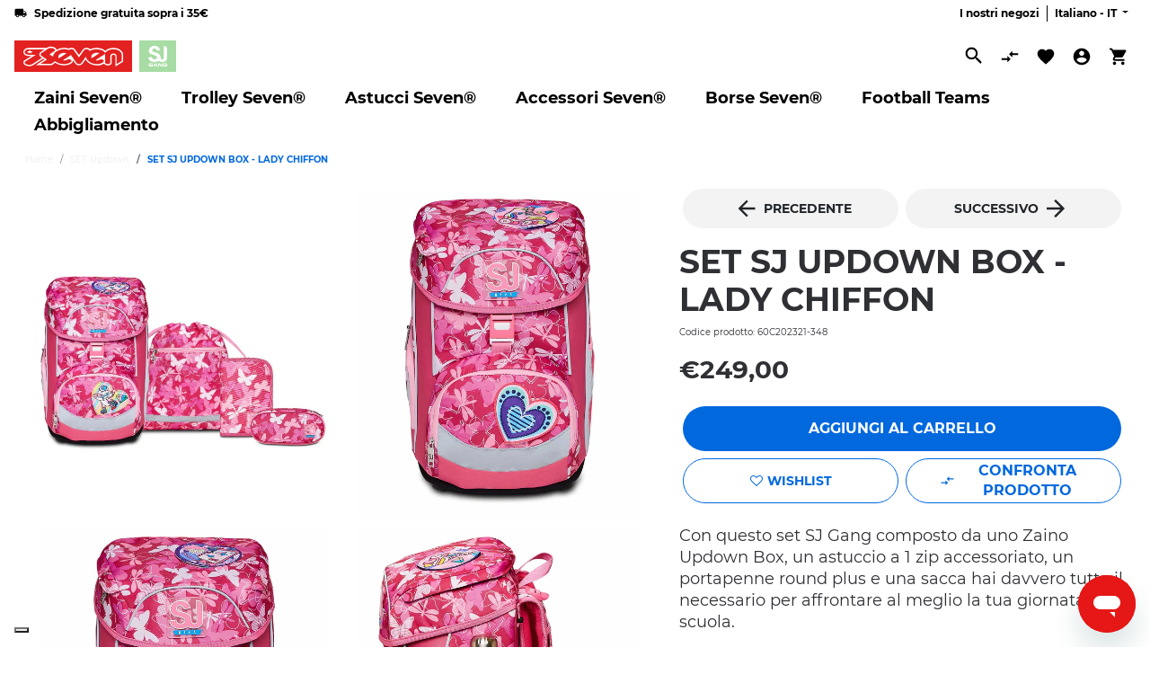

--- FILE ---
content_type: text/html; charset=utf-8
request_url: https://www.seven.eu/collections/set-updown/products/updown-box-sj-setscuola-ladychiffon?variant=46686904385863
body_size: 90269
content:
<!doctype html>
<html class="no-js seven " lang="it">
  <head>




    <script async src="//www.seven.eu/cdn/shop/t/10/assets/geolizr-lib.js?v=26924462803789968421665740343" type="text/javascript"></script>

<script>
    if(typeof Geolizr === "undefined") {
        var Geolizr = {};
        Geolizr.currencyDynamicCountry = false;
        Geolizr.version = 20200327;
        Geolizr.waitforMoneyFormat = true;
    }

    // save geolizr-lib.js url to the sessionStorage
    sessionStorage.setItem('geolizr_lib_url', "//www.seven.eu/cdn/shop/t/10/assets/geolizr-lib.js?v=26924462803789968421665740343");
    if(typeof Geolizr.events === "undefined") Geolizr.events = {};
    if(typeof Geolizr.geolizrEvents === "undefined") Geolizr.geolizrEvents = [];

    Geolizr.config = function(config) {
        Geolizr.currency_widget_enabled = config.currency_widget_enabled === "true" || false;
        Geolizr.shopCurrency = 'EUR';
        Geolizr.shopifyFormatMoneySet = false;
        Geolizr.observeElements = [];
    };

    
    
    
    
    Geolizr.moneyFormats = {};
    
    

    Geolizr.shopifyCurrencyList = [];
    Geolizr.shopifyCurrency = {};
    Geolizr.shopifyCurrencyListIndex = {};
    let setShopifyCurrencyToGeolizr = function() {
        let GeolizrEachCurrency = {};
        
        GeolizrEachCurrency = {
            "iso_code": "EUR",
            "name": "Euro",
            "symbol": "€",
            "shop_currency": true
        };
        if(GeolizrEachCurrency.shop_currency) {
            Geolizr.shopifyCurrency = GeolizrEachCurrency;
        }
        Geolizr.shopifyCurrencyList.push(GeolizrEachCurrency);
        Geolizr.shopifyCurrencyListIndex[GeolizrEachCurrency.iso_code] = Geolizr.shopifyCurrencyList.indexOf(GeolizrEachCurrency);
        
    }

    setShopifyCurrencyToGeolizr();
    /* Geolizr Provider Setter */
    Geolizr.presetService = false;
    Geolizr.activateIpInfo = function(accessKey) { Geolizr.presetService = { name: 'ipInfo', accessKey: accessKey }; };
    Geolizr.activateLovelyAppProvider = function() { Geolizr.presetService = { name: 'lovelyAppProvider' }; };
    Geolizr.activateIpApiCo = function(accessKey) { Geolizr.presetService = { name: 'ipApiCo', accessKey: accessKey }; };
    Geolizr.activateDbIpProvider = function(accessKey) { Geolizr.presetService = { name: 'dbIpProvider', accessKey: accessKey }; };
    Geolizr.activateIpStackProvider = function(accessKey) { Geolizr.presetService = { name: 'ipStackProvider', accessKey: accessKey }; };
    Geolizr.activateGeolizrIPApiProvider = function(accessKey) { Geolizr.presetService = { name: 'geolizrIpApiProvider', accessKey: accessKey }; };

    

    /* Service Aliase */
    Geolizr.activateFreegeoip = Geolizr.activateIpStackProvider;
    Geolizr.requestLocaleRootUrl = "\/";
    Geolizr.addSystemEventListener = function(name, callback) {
        if (typeof Geolizr.realInit !== 'undefined') {
            Geolizr.realInit(function($) {
                callback({jquery: $});
            })
        } else {
            Geolizr.geolizrEvents.push(new CustomEvent(name));
            document.addEventListener(name, callback);
        }
    };

    Geolizr.addEventListener = function(name, callback, priority) {
        if(typeof priority == "undefined") priority = 100;
        if(typeof Geolizr.realAddEventListener === "undefined") {
            if (!Geolizr.events[name]) Geolizr.events[name] = [];
            Geolizr.events[name].push({callback: callback, priority: priority});
        } else {
            Geolizr.realAddEventListener(name, callback, priority);
        }
    };

    Geolizr.getGeoData = function(callback) {
        if(typeof Geolizr.realGetGeoData === "undefined") {
            Geolizr.addEventListener('geolizr.init', function() {
                Geolizr.getGeoData(callback);
            }, 200)
        } else {
            Geolizr.realGetGeoData(callback);
        }
    };

    Geolizr.init = function(callback, priority) {
        if(typeof Geolizr.realInit === "undefined")
            Geolizr.addEventListener("geolizr.init", callback, priority);
        else
            Geolizr.realInit(callback, priority);
    };


    Geolizr.notification_widget_enabled = false;
    Geolizr.popup_widget_enabled = false;
    Geolizr.api_widget_enabled = false;
    Geolizr.currency_widget_enabled = false;
    Geolizr.redirect_widget_enabled = true;

    Geolizr.enables = {
        'notification_widget_enabled': Geolizr.notification_widget_enabled,
        'popup_widget_enabled': Geolizr.popup_widget_enabled,
        'api_widget_enabled': Geolizr.api_widget_enabled,
        'currency_widget_enabled': Geolizr.currency_widget_enabled,
        'redirect_widget_enabled': Geolizr.redirect_widget_enabled
    };

    if(Geolizr.popup_widget_enabled || Geolizr.notification_widget_enabled || Geolizr.currency_widget_enabled) {
        
        Geolizr.geolizrCssFile = "//www.seven.eu/cdn/shop/t/10/assets/geolizr-lib.css?v=59017386019965299001665740344";
        
    }

    
    Geolizr.init(function($) {
        $('body').addClass('geolizr-redirect-loading');
        Geolizr.addEventListener('redirect.notExecuted', function(result) {
            $('body').removeClass('geolizr-redirect-loading');
            if(result.code === "200") {
                $('body').addClass('geolizr-redirect-start');
            } else {
                $('body').addClass('geolizr-redirect-blocked');
            }
        });
    });

    Geolizr.addSystemEventListener('geolizr.init.redirect', function(e) {
        let $ = e.jquery;
        Geolizr.getGeoData(function() {
            Geolizr.redirects = {"11265":{"id":11265,"shop":9282,"url":"https://www.seven.eu/en/%path_without_locale%","ignoreReferrers":"www.seven.eu","filterlistType":"none","filterlistUrls":null,"countryToRedirect":{"AF":11265,"AL":11265,"DZ":11265,"AS":11265,"AD":11265,"AO":11265,"AI":11265,"AQ":11265,"AG":11265,"AR":11265,"AM":11265,"AW":11265,"AU":11265,"AT":11265,"AZ":11265,"BS":11265,"BH":11265,"BD":11265,"BB":11265,"BY":11265,"BE":11265,"BZ":11265,"BJ":11265,"BM":11265,"BT":11265,"BO":11265,"BA":11265,"BW":11265,"BV":11265,"BR":11265,"BQ":11265,"IO":11265,"VG":11265,"BN":11265,"BG":11265,"BF":11265,"BI":11265,"KH":11265,"CM":11265,"CA":11265,"CV":11265,"KY":11265,"CF":11265,"TD":11265,"CL":11265,"CN":11265,"CX":11265,"CC":11265,"CO":11265,"KM":11265,"CG":11265,"CD":11265,"CK":11265,"CR":11265,"HR":11265,"CU":11265,"CY":11265,"CZ":11265,"CI":11265,"DK":11265,"DJ":11265,"DM":11265,"DO":11265,"NQ":11265,"DD":11265,"EC":11265,"EG":11265,"SV":11265,"GQ":11265,"ER":11265,"EE":11265,"ET":11265,"FK":11265,"FO":11265,"FJ":11265,"FI":11265,"FR":11265,"GF":11265,"PF":11265,"TF":11265,"FQ":11265,"GA":11265,"GM":11265,"GE":11265,"DE":11265,"GH":11265,"GI":11265,"GR":11265,"GL":11265,"GD":11265,"GP":11265,"GU":11265,"GT":11265,"GG":11265,"GN":11265,"GW":11265,"GY":11265,"HT":11265,"HM":11265,"HN":11265,"HK":11265,"HU":11265,"IS":11265,"IN":11265,"ID":11265,"IR":11265,"IQ":11265,"IE":11265,"IM":11265,"IL":11265,"JM":11265,"JP":11265,"JE":11265,"JT":11265,"JO":11265,"KZ":11265,"KE":11265,"KI":11265,"KW":11265,"KG":11265,"LA":11265,"LV":11265,"LB":11265,"LS":11265,"LR":11265,"LY":11265,"LI":11265,"LT":11265,"LU":11265,"MO":11265,"MK":11265,"MG":11265,"MW":11265,"MY":11265,"MV":11265,"ML":11265,"MT":11265,"MH":11265,"MQ":11265,"MR":11265,"MU":11265,"YT":11265,"FX":11265,"MX":11265,"FM":11265,"MI":11265,"MD":11265,"MC":11265,"MN":11265,"ME":11265,"MS":11265,"MA":11265,"MZ":11265,"MM":11265,"NA":11265,"NR":11265,"NP":11265,"NL":11265,"AN":11265,"NT":11265,"NC":11265,"NZ":11265,"NI":11265,"NE":11265,"NG":11265,"NU":11265,"NF":11265,"KP":11265,"VD":11265,"MP":11265,"NO":11265,"OM":11265,"PC":11265,"PK":11265,"PW":11265,"PS":11265,"PA":11265,"PZ":11265,"PG":11265,"PY":11265,"YD":11265,"PE":11265,"PH":11265,"PN":11265,"PL":11265,"PT":11265,"PR":11265,"QA":11265,"RO":11265,"RU":11265,"RW":11265,"RE":11265,"BL":11265,"SH":11265,"KN":11265,"LC":11265,"MF":11265,"PM":11265,"VC":11265,"WS":11265,"SM":11265,"SA":11265,"SN":11265,"RS":11265,"CS":11265,"SC":11265,"SL":11265,"SG":11265,"SK":11265,"SI":11265,"SB":11265,"SO":11265,"ZA":11265,"GS":11265,"KR":11265,"ES":11265,"LK":11265,"SD":11265,"SR":11265,"SJ":11265,"SZ":11265,"SE":11265,"CH":11265,"SY":11265,"ST":11265,"TW":11265,"TJ":11265,"TZ":11265,"TH":11265,"TL":11265,"TG":11265,"TK":11265,"TO":11265,"TT":11265,"TN":11265,"TR":11265,"TM":11265,"TC":11265,"TV":11265,"UM":11265,"PU":11265,"VI":11265,"UG":11265,"UA":11265,"SU":11265,"AE":11265,"GB":11265,"US":11265,"ZZ":11265,"UY":11265,"UZ":11265,"VU":11265,"VA":11265,"VE":11265,"VN":11265,"WK":11265,"WF":11265,"EH":11265,"YE":11265,"ZM":11265,"ZW":11265,"AX":11265,"CW":11265}},"11266":{"id":11266,"shop":9282,"url":"https://www.seven.eu/%path_without_locale%","ignoreReferrers":"www.seven.eu","filterlistType":"none","filterlistUrls":null,"countryToRedirect":{"IT":11266}}};
            Geolizr.countryToRedirect = {"AF":11265,"AL":11265,"DZ":11265,"AS":11265,"AD":11265,"AO":11265,"AI":11265,"AQ":11265,"AG":11265,"AR":11265,"AM":11265,"AW":11265,"AU":11265,"AT":11265,"AZ":11265,"BS":11265,"BH":11265,"BD":11265,"BB":11265,"BY":11265,"BE":11265,"BZ":11265,"BJ":11265,"BM":11265,"BT":11265,"BO":11265,"BA":11265,"BW":11265,"BV":11265,"BR":11265,"BQ":11265,"IO":11265,"VG":11265,"BN":11265,"BG":11265,"BF":11265,"BI":11265,"KH":11265,"CM":11265,"CA":11265,"CV":11265,"KY":11265,"CF":11265,"TD":11265,"CL":11265,"CN":11265,"CX":11265,"CC":11265,"CO":11265,"KM":11265,"CG":11265,"CD":11265,"CK":11265,"CR":11265,"HR":11265,"CU":11265,"CY":11265,"CZ":11265,"CI":11265,"DK":11265,"DJ":11265,"DM":11265,"DO":11265,"NQ":11265,"DD":11265,"EC":11265,"EG":11265,"SV":11265,"GQ":11265,"ER":11265,"EE":11265,"ET":11265,"FK":11265,"FO":11265,"FJ":11265,"FI":11265,"FR":11265,"GF":11265,"PF":11265,"TF":11265,"FQ":11265,"GA":11265,"GM":11265,"GE":11265,"DE":11265,"GH":11265,"GI":11265,"GR":11265,"GL":11265,"GD":11265,"GP":11265,"GU":11265,"GT":11265,"GG":11265,"GN":11265,"GW":11265,"GY":11265,"HT":11265,"HM":11265,"HN":11265,"HK":11265,"HU":11265,"IS":11265,"IN":11265,"ID":11265,"IR":11265,"IQ":11265,"IE":11265,"IM":11265,"IL":11265,"JM":11265,"JP":11265,"JE":11265,"JT":11265,"JO":11265,"KZ":11265,"KE":11265,"KI":11265,"KW":11265,"KG":11265,"LA":11265,"LV":11265,"LB":11265,"LS":11265,"LR":11265,"LY":11265,"LI":11265,"LT":11265,"LU":11265,"MO":11265,"MK":11265,"MG":11265,"MW":11265,"MY":11265,"MV":11265,"ML":11265,"MT":11265,"MH":11265,"MQ":11265,"MR":11265,"MU":11265,"YT":11265,"FX":11265,"MX":11265,"FM":11265,"MI":11265,"MD":11265,"MC":11265,"MN":11265,"ME":11265,"MS":11265,"MA":11265,"MZ":11265,"MM":11265,"NA":11265,"NR":11265,"NP":11265,"NL":11265,"AN":11265,"NT":11265,"NC":11265,"NZ":11265,"NI":11265,"NE":11265,"NG":11265,"NU":11265,"NF":11265,"KP":11265,"VD":11265,"MP":11265,"NO":11265,"OM":11265,"PC":11265,"PK":11265,"PW":11265,"PS":11265,"PA":11265,"PZ":11265,"PG":11265,"PY":11265,"YD":11265,"PE":11265,"PH":11265,"PN":11265,"PL":11265,"PT":11265,"PR":11265,"QA":11265,"RO":11265,"RU":11265,"RW":11265,"RE":11265,"BL":11265,"SH":11265,"KN":11265,"LC":11265,"MF":11265,"PM":11265,"VC":11265,"WS":11265,"SM":11265,"SA":11265,"SN":11265,"RS":11265,"CS":11265,"SC":11265,"SL":11265,"SG":11265,"SK":11265,"SI":11265,"SB":11265,"SO":11265,"ZA":11265,"GS":11265,"KR":11265,"ES":11265,"LK":11265,"SD":11265,"SR":11265,"SJ":11265,"SZ":11265,"SE":11265,"CH":11265,"SY":11265,"ST":11265,"TW":11265,"TJ":11265,"TZ":11265,"TH":11265,"TL":11265,"TG":11265,"TK":11265,"TO":11265,"TT":11265,"TN":11265,"TR":11265,"TM":11265,"TC":11265,"TV":11265,"UM":11265,"PU":11265,"VI":11265,"UG":11265,"UA":11265,"SU":11265,"AE":11265,"GB":11265,"US":11265,"ZZ":11265,"UY":11265,"UZ":11265,"VU":11265,"VA":11265,"VE":11265,"VN":11265,"WK":11265,"WF":11265,"EH":11265,"YE":11265,"ZM":11265,"ZW":11265,"AX":11265,"CW":11265,"IT":11266};
            Geolizr.redirect();
        }, true);
    });
    

</script>
<style>
    .geolizr-currency-switch-wrapper { visibility: hidden; }
    #geolizr-notification{position:fixed!important;top:0!important;left:0!important;margin:0!important;padding:0!important;width:100%!important;height:auto!important;min-height:0!important;max-height:none!important;z-index:10000000!important}
    #geolizr-notification>#geolizr-notification-message-wrapper{text-align:center!important;width:100%!important;padding:10px;-webkit-box-shadow:10px 10px 5px 0 rgba(143,143,143,.35);-moz-box-shadow:10px 10px 5px 0 rgba(143,143,143,.35);box-shadow:10px 10px 5px 0 rgba(143,143,143,.35)}
    #geolizr-dismiss-notification{box-sizing:content-box;padding:5px!important;margin:0!important;position:absolute!important;right:8px!important;text-decoration:none!important;font-family:Arial,serif ! important;top:8px!important;height:15px!important;border-radius:15px;width:15px!important;line-height:16px;font-size:20px;font-weight:700;cursor:pointer;display:inline-block}
    .geolizr-popup-background{position:fixed;top:0;left:0;right:0;bottom:0;height:100%;width:100%;z-index:10000005!important}
    .geolizr-popup{position:fixed!important;width:560px!important;height:400px!important;z-index:10000010!important;border:1px solid grey}
    .geolizr-popup.gp-center{top:50%!important;left:50%!important;margin-top:-200px!important;margin-left:-280px!important}
    .geolizr-popup.gp-mobile{width:84%!important;height:84%!important;top:0!important;left:0!important;margin:8%}
    #geolizr-popup-content-iframe{width:100%!important;height:100%!important;border:0}
    .slideInDown { -webkit-animation-name: slideInDown; animation-name: slideInDown; -webkit-animation-duration: 1s; animation-duration: 1s; -webkit-animation-fill-mode: both; animation-fill-mode: both; }
    @-webkit-keyframes slideInDown { 0% { -webkit-transform: translateY(-100%); transform: translateY(-100%); visibility: visible;} 100% {-webkit-transform: translateY(0); transform: translateY(0); } }
    @keyframes slideInDown { 0% {-webkit-transform: translateY(-100%); transform: translateY(-100%);visibility: visible; } 100% { -webkit-transform: translateY(0); transform: translateY(0); } }
    .geolizr-currency-switch-wrapper.geolizr-absolute-auto{z-index:10000000;position:fixed}
    .geolizr-currency-switch-wrapper{z-index:10000000!important;height:20px;width:85px;position:relative}
    .geolizr-currency-switcher{padding:1px 10px;margin:0;width:85px;height:30px;border-radius:4px;box-sizing: border-box;}
    .geolizr-currency-links{overflow:scroll;overflow-x:hidden;border-radius:4px;padding:5px 10px;margin:0;list-style:none;line-height:1.42857143;background-color:#fff;width:82px;max-height:200px;display:none}
    .geolizr-currency-switch-wrapper .geolizr-currency-links-up{bottom:30px;position:absolute}
    .geolizr-currency-switch-wrapper .geolizr-currency-links-down{top:30px;position:absolute}
    li.geolizr-currency-list-li{float:none!important;margin:0!important;padding:0 0 0 10px}
    .geolizr-currency-list-link{white-space:nowrap}
    .geolizr-currency-link i,.geolizr-currency-list-link i{width:16px!important;height:11px}
    [class^="famfamfam-flag"]{display:inline-block;width:16px;height:11px;line-height:11px}
    .no-scroll .geolizr-currency-links { overflow: hidden; width: 60px; left: 23px; text-align: left;}
    .geolizr-currency-switcher-value{width:42px;min-width:42px;max-width:42px;display:inline-block;text-align:left}
    .geolizr-currency-switcher-arrow-down,.geolizr-currency-switcher-arrow-up{content:"s";position:absolute;right:5px;top:5px;width:14px;height:14px;margin:0}
    .geolizr-currency-switcher-arrow-down,.geolizr-currency-switcher-arrow-up{ transition: transform .2s ease-in-out;content: ""; background-image: url("data:image/svg+xml;charset=UTF-8,%3csvg xmlns='http://www.w3.org/2000/svg' viewBox='0 0 14.0 14.0' height='14.0px' width='14.0px' style='position: absolute;'%3e%3cpath d='M1 4.5 L7.0 10.5 L13.0 4.5' fill='transparent' stroke='%23000' stroke-width='1px'%3e%3c/path%3e%3c/svg%3e"); }
    .open .geolizr-currency-switcher-arrow-down,.geolizr-currency-switcher-arrow-up{transform:rotate(180deg)}
    .open .geolizr-currency-switcher-arrow-up{transform:rotate(0deg)}
    .geolizr-selectable-currency{width:42px;min-width:42px;max-width:42px;display:inline-block;text-align:left}
    .geolizr-shop-currency{width:42px;min-width:42px;max-width:42px;display:inline-block}
    .geolizr-currency-link li{padding:0;margin:0}
    #geolizr-notification-spanner{width:100%!important;line-height:4px!important;height:4px!important;min-height:4px!important;max-height:4px!important}
    body.geolizr-popup-open { overflow: hidden; }
</style>


    <meta charset="utf-8">
    <meta http-equiv="X-UA-Compatible" content="IE=edge">
    <meta name="viewport" content="width=device-width,initial-scale=1">
    <meta name="theme-color" content="">
    <link rel="preconnect" href="https://fonts.googleapis.com">
    <link rel="preconnect" href="https://fonts.gstatic.com" crossorigin>
    <link href="https://fonts.googleapis.com/css2?family=Poppins:ital,wght@0,100;0,200;0,300;0,400;0,500;0,600;0,700;0,800;0,900;1,100;1,200;1,300;1,400;1,500;1,600;1,700;1,800;1,900&display=swap" rel="stylesheet">
    <link rel="preconnect" href="https://cdn.shopify.com" crossorigin>
    <link rel="stylesheet" href="https://cdnjs.cloudflare.com/ajax/libs/noUiSlider/15.5.0/nouislider.css" integrity="sha512-MKxcSu/LDtbIYHBNAWUQwfB3iVoG9xeMCm32QV5hZ/9lFaQZJVaXfz9aFa0IZExWzCpm7OWvp9zq9gVip/nLMg==" crossorigin="anonymous" referrerpolicy="no-referrer" />
    <link rel="stylesheet" href="//www.seven.eu/cdn/shop/t/10/assets/ictcart.css?v=146716691405426252751659080502">
    <link rel="stylesheet" href="https://cdn.jsdelivr.net/npm/@fancyapps/ui@5.0/dist/fancybox/fancybox.css" />
    <script src="https://code.jquery.com/jquery-3.6.0.min.js" integrity="sha256-/xUj+3OJU5yExlq6GSYGSHk7tPXikynS7ogEvDej/m4=" crossorigin="anonymous"></script>

    <style>
      
    </style><!-- Google Tag Manager -->
      <script>(function(w,d,s,l,i){w[l]=w[l]||[];w[l].push({'gtm.start':
      new Date().getTime(),event:'gtm.js'});var f=d.getElementsByTagName(s)[0],
      j=d.createElement(s),dl=l!='dataLayer'?'&l='+l:'';j.async=true;j.src=
      'https://www.googletagmanager.com/gtm.js?id='+i+dl;f.parentNode.insertBefore(j,f);
      })(window,document,'script','dataLayer','GTM-5BKBFZ7');</script>
      <!-- End Google Tag Manager -->
      <!-- Start of invictaspa Zendesk Widget script -->
      <script id="ze-snippet" src="https://static.zdassets.com/ekr/snippet.js?key=9660ed57-3e7c-47c4-9141-afb7d7196ba1"> </script>
      <!-- End of invictaspa Zendesk Widget script -->
    

        <link rel="canonical" href="https://www.seven.eu/products/updown-box-sj-setscuola-ladychiffon">
    
<link rel="icon" type="image/png" href="//www.seven.eu/cdn/shop/files/LOGO_1_32x32.jpg?v=1643983439"><title>
        SET SJ UPDOWN BOX - LADY CHIFFON
 &ndash; Seven</title>

      
        <meta name="description" content="Con questo set SJ Gang composto da uno Zaino Updown Box, un astuccio a 1 zip accessoriato, un portapenne round plus e una sacca hai davvero tutto il necessario per affrontare al meglio la tua giornata di scuola. Lo zaino UPDOWN BOX SJ Gang ha ottenuto la certificazione IGR che ne conferma l’ergonomia. La sua struttura ">
      


<meta property="og:site_name" content="Seven">
<meta property="og:url" content="https://www.seven.eu/products/updown-box-sj-setscuola-ladychiffon">
<meta property="og:title" content="SET SJ UPDOWN BOX - LADY CHIFFON">
<meta property="og:type" content="product">
<meta property="og:description" content="Con questo set SJ Gang composto da uno Zaino Updown Box, un astuccio a 1 zip accessoriato, un portapenne round plus e una sacca hai davvero tutto il necessario per affrontare al meglio la tua giornata di scuola. Lo zaino UPDOWN BOX SJ Gang ha ottenuto la certificazione IGR che ne conferma l’ergonomia. La sua struttura "><meta property="og:image" content="http://www.seven.eu/cdn/shop/products/60C202321-348_1_set.jpg?v=1709242338">
  <meta property="og:image:secure_url" content="https://www.seven.eu/cdn/shop/products/60C202321-348_1_set.jpg?v=1709242338">
  <meta property="og:image:width" content="1000">
  <meta property="og:image:height" content="1160"><meta property="og:price:amount" content="249,00">
  <meta property="og:price:currency" content="EUR"><meta name="twitter:card" content="summary_large_image">
<meta name="twitter:title" content="SET SJ UPDOWN BOX - LADY CHIFFON">
<meta name="twitter:description" content="Con questo set SJ Gang composto da uno Zaino Updown Box, un astuccio a 1 zip accessoriato, un portapenne round plus e una sacca hai davvero tutto il necessario per affrontare al meglio la tua giornata di scuola. Lo zaino UPDOWN BOX SJ Gang ha ottenuto la certificazione IGR che ne conferma l’ergonomia. La sua struttura ">

    
  <script name="schema-main" type="application/ld+json">
  {
    "@context": "http://schema.org",
    "@type": "Product",
    "offers": [{
          "@type": "Offer",
          "name": "Default Title",
          "availability":"https://schema.org/InStock",
          "price": 249.0,
          "priceCurrency": "EUR",
          "priceValidUntil": "2026-01-28","sku": "60C202321-348","url": "/products/updown-box-sj-setscuola-ladychiffon?variant=46686904385863"
        }
],
      "gtin13": "8055714103907",
      "productId": "8055714103907",
    "brand": {
      "name": "SJ GANG"
    },
    "name": "SET SJ UPDOWN BOX - LADY CHIFFON",
    "description": "Con questo set SJ Gang composto da uno Zaino Updown Box, un astuccio a 1 zip accessoriato, un portapenne round plus e una sacca hai davvero tutto il necessario per affrontare al meglio la tua giornata di scuola.\n\nLo zaino UPDOWN BOX SJ Gang ha ottenuto la certificazione IGR che ne conferma l’ergonomia. La sua struttura favorisce grande comodità e libertà di movimento quando lo indossi, mantenendo una distribuzione del carico uniforme. Ha spazi dedicati, pratici e organizzati per ogni cosa di cui tu possa aver bisogno durante la giornata:  libri, quaderni, borraccia e altro ancora. Compatto e pratico, la mia struttura rigida con schienale regolabile dà la giusta stabilità al contenuto. L’ASTUCCIO A 1 ZIP è accessoriato con la cancelleria di cui hai bisogno, mentre nel PORTAPENNE ROUND PLUS potrai disporre con ordine e cura ogni cosa, grazie agli elastici portapenne e al taschino chiuso con zip di cui è dotato. Tutto il set è realizzato in tessuto poliestere 100% riciclato, certificato GRS.\n",
    "category": "SET UPDOWN BOX",
    "url": "/products/updown-box-sj-setscuola-ladychiffon",
    "sku": "60C202321-348",
    "image": {
      "@type": "ImageObject",
      "url": "https://www.seven.eu/cdn/shop/products/60C202321-348_1_set_1024x.jpg?v=1709242338",
      "image": "https://www.seven.eu/cdn/shop/products/60C202321-348_1_set_1024x.jpg?v=1709242338",
      "name": "SET SJ UPDOWN BOX - LADY CHIFFON",
      "width": "1024",
      "height": "1024"
    }
  }
  </script>



  <script name="schema-breadcrumb" type="application/ld+json">
  {
    "@context": "http://schema.org",
    "@type": "BreadcrumbList",
  "itemListElement": [{
      "@type": "ListItem",
      "position": 1,
      "name": "Translation missing: it.general.breadcrumb.home",
      "item": "https://www.seven.eu"
    },{
          "@type": "ListItem",
          "position": 2,
          "name": "SET Updown",
          "item": "https://www.seven.eu/collections/set-updown"
        }, {
          "@type": "ListItem",
          "position": 3,
          "name": "SET SJ UPDOWN BOX - LADY CHIFFON",
          "item": "https://www.seven.eu/collections/set-updown/products/updown-box-sj-setscuola-ladychiffon"
        }]
  }
  </script>

<script>window.performance && window.performance.mark && window.performance.mark('shopify.content_for_header.start');</script><meta name="google-site-verification" content="fWguwFpg68mca77p3I3Y1HHMQvNzaTeNrNNIWAT2_EM">
<meta name="facebook-domain-verification" content="rivpmxgx87vgmhia9vn88n1negiqpr">
<meta id="shopify-digital-wallet" name="shopify-digital-wallet" content="/60996616406/digital_wallets/dialog">
<meta name="shopify-checkout-api-token" content="5f231a60e4f5981615001cbb753e55c7">
<meta id="in-context-paypal-metadata" data-shop-id="60996616406" data-venmo-supported="false" data-environment="production" data-locale="it_IT" data-paypal-v4="true" data-currency="EUR">
<link rel="alternate" hreflang="x-default" href="https://www.seven.eu/products/updown-box-sj-setscuola-ladychiffon">
<link rel="alternate" hreflang="it" href="https://www.seven.eu/products/updown-box-sj-setscuola-ladychiffon">
<link rel="alternate" hreflang="en" href="https://www.seven.eu/en/products/updown-box-sj-setscuola-ladychiffon">
<link rel="alternate" type="application/json+oembed" href="https://www.seven.eu/products/updown-box-sj-setscuola-ladychiffon.oembed">
<script async="async" src="/checkouts/internal/preloads.js?locale=it-IT"></script>
<link rel="preconnect" href="https://shop.app" crossorigin="anonymous">
<script async="async" src="https://shop.app/checkouts/internal/preloads.js?locale=it-IT&shop_id=60996616406" crossorigin="anonymous"></script>
<script id="apple-pay-shop-capabilities" type="application/json">{"shopId":60996616406,"countryCode":"IT","currencyCode":"EUR","merchantCapabilities":["supports3DS"],"merchantId":"gid:\/\/shopify\/Shop\/60996616406","merchantName":"Seven","requiredBillingContactFields":["postalAddress","email","phone"],"requiredShippingContactFields":["postalAddress","email","phone"],"shippingType":"shipping","supportedNetworks":["visa","maestro","masterCard","amex"],"total":{"type":"pending","label":"Seven","amount":"1.00"},"shopifyPaymentsEnabled":true,"supportsSubscriptions":true}</script>
<script id="shopify-features" type="application/json">{"accessToken":"5f231a60e4f5981615001cbb753e55c7","betas":["rich-media-storefront-analytics"],"domain":"www.seven.eu","predictiveSearch":true,"shopId":60996616406,"locale":"it"}</script>
<script>var Shopify = Shopify || {};
Shopify.shop = "seven-prod.myshopify.com";
Shopify.locale = "it";
Shopify.currency = {"active":"EUR","rate":"1.0"};
Shopify.country = "IT";
Shopify.theme = {"name":"[PRODUCTION] Seven","id":134995738838,"schema_name":"Dawn","schema_version":"2.1.0","theme_store_id":887,"role":"main"};
Shopify.theme.handle = "null";
Shopify.theme.style = {"id":null,"handle":null};
Shopify.cdnHost = "www.seven.eu/cdn";
Shopify.routes = Shopify.routes || {};
Shopify.routes.root = "/";</script>
<script type="module">!function(o){(o.Shopify=o.Shopify||{}).modules=!0}(window);</script>
<script>!function(o){function n(){var o=[];function n(){o.push(Array.prototype.slice.apply(arguments))}return n.q=o,n}var t=o.Shopify=o.Shopify||{};t.loadFeatures=n(),t.autoloadFeatures=n()}(window);</script>
<script>
  window.ShopifyPay = window.ShopifyPay || {};
  window.ShopifyPay.apiHost = "shop.app\/pay";
  window.ShopifyPay.redirectState = null;
</script>
<script id="shop-js-analytics" type="application/json">{"pageType":"product"}</script>
<script defer="defer" async type="module" src="//www.seven.eu/cdn/shopifycloud/shop-js/modules/v2/client.init-shop-cart-sync_B0kkjBRt.it.esm.js"></script>
<script defer="defer" async type="module" src="//www.seven.eu/cdn/shopifycloud/shop-js/modules/v2/chunk.common_AgTufRUD.esm.js"></script>
<script type="module">
  await import("//www.seven.eu/cdn/shopifycloud/shop-js/modules/v2/client.init-shop-cart-sync_B0kkjBRt.it.esm.js");
await import("//www.seven.eu/cdn/shopifycloud/shop-js/modules/v2/chunk.common_AgTufRUD.esm.js");

  window.Shopify.SignInWithShop?.initShopCartSync?.({"fedCMEnabled":true,"windoidEnabled":true});

</script>
<script>
  window.Shopify = window.Shopify || {};
  if (!window.Shopify.featureAssets) window.Shopify.featureAssets = {};
  window.Shopify.featureAssets['shop-js'] = {"shop-cart-sync":["modules/v2/client.shop-cart-sync_XOjUULQV.it.esm.js","modules/v2/chunk.common_AgTufRUD.esm.js"],"init-fed-cm":["modules/v2/client.init-fed-cm_CFGyCp6W.it.esm.js","modules/v2/chunk.common_AgTufRUD.esm.js"],"shop-button":["modules/v2/client.shop-button_D8PBjgvE.it.esm.js","modules/v2/chunk.common_AgTufRUD.esm.js"],"shop-cash-offers":["modules/v2/client.shop-cash-offers_UU-Uz0VT.it.esm.js","modules/v2/chunk.common_AgTufRUD.esm.js","modules/v2/chunk.modal_B6cKP347.esm.js"],"init-windoid":["modules/v2/client.init-windoid_DoFDvLIZ.it.esm.js","modules/v2/chunk.common_AgTufRUD.esm.js"],"shop-toast-manager":["modules/v2/client.shop-toast-manager_B4ykeoIZ.it.esm.js","modules/v2/chunk.common_AgTufRUD.esm.js"],"init-shop-email-lookup-coordinator":["modules/v2/client.init-shop-email-lookup-coordinator_CSPRSD92.it.esm.js","modules/v2/chunk.common_AgTufRUD.esm.js"],"init-shop-cart-sync":["modules/v2/client.init-shop-cart-sync_B0kkjBRt.it.esm.js","modules/v2/chunk.common_AgTufRUD.esm.js"],"avatar":["modules/v2/client.avatar_BTnouDA3.it.esm.js"],"pay-button":["modules/v2/client.pay-button_CPiJlQ5G.it.esm.js","modules/v2/chunk.common_AgTufRUD.esm.js"],"init-customer-accounts":["modules/v2/client.init-customer-accounts_C_Urp9Ri.it.esm.js","modules/v2/client.shop-login-button_BPreIq_c.it.esm.js","modules/v2/chunk.common_AgTufRUD.esm.js","modules/v2/chunk.modal_B6cKP347.esm.js"],"init-shop-for-new-customer-accounts":["modules/v2/client.init-shop-for-new-customer-accounts_Yq_StG--.it.esm.js","modules/v2/client.shop-login-button_BPreIq_c.it.esm.js","modules/v2/chunk.common_AgTufRUD.esm.js","modules/v2/chunk.modal_B6cKP347.esm.js"],"shop-login-button":["modules/v2/client.shop-login-button_BPreIq_c.it.esm.js","modules/v2/chunk.common_AgTufRUD.esm.js","modules/v2/chunk.modal_B6cKP347.esm.js"],"init-customer-accounts-sign-up":["modules/v2/client.init-customer-accounts-sign-up_DwpZPwLB.it.esm.js","modules/v2/client.shop-login-button_BPreIq_c.it.esm.js","modules/v2/chunk.common_AgTufRUD.esm.js","modules/v2/chunk.modal_B6cKP347.esm.js"],"shop-follow-button":["modules/v2/client.shop-follow-button_DF4PngeR.it.esm.js","modules/v2/chunk.common_AgTufRUD.esm.js","modules/v2/chunk.modal_B6cKP347.esm.js"],"checkout-modal":["modules/v2/client.checkout-modal_oq8wp8Y_.it.esm.js","modules/v2/chunk.common_AgTufRUD.esm.js","modules/v2/chunk.modal_B6cKP347.esm.js"],"lead-capture":["modules/v2/client.lead-capture_gcFup1jy.it.esm.js","modules/v2/chunk.common_AgTufRUD.esm.js","modules/v2/chunk.modal_B6cKP347.esm.js"],"shop-login":["modules/v2/client.shop-login_DiId8eKP.it.esm.js","modules/v2/chunk.common_AgTufRUD.esm.js","modules/v2/chunk.modal_B6cKP347.esm.js"],"payment-terms":["modules/v2/client.payment-terms_DTfZn2x7.it.esm.js","modules/v2/chunk.common_AgTufRUD.esm.js","modules/v2/chunk.modal_B6cKP347.esm.js"]};
</script>
<script>(function() {
  var isLoaded = false;
  function asyncLoad() {
    if (isLoaded) return;
    isLoaded = true;
    var urls = ["https:\/\/zooomyapps.com\/wishlist\/ZooomyOrders.js?shop=seven-prod.myshopify.com"];
    for (var i = 0; i < urls.length; i++) {
      var s = document.createElement('script');
      s.type = 'text/javascript';
      s.async = true;
      s.src = urls[i];
      var x = document.getElementsByTagName('script')[0];
      x.parentNode.insertBefore(s, x);
    }
  };
  if(window.attachEvent) {
    window.attachEvent('onload', asyncLoad);
  } else {
    window.addEventListener('load', asyncLoad, false);
  }
})();</script>
<script id="__st">var __st={"a":60996616406,"offset":3600,"reqid":"44726d56-c91b-44ac-b25a-41cca04456ed-1768761707","pageurl":"www.seven.eu\/collections\/set-updown\/products\/updown-box-sj-setscuola-ladychiffon?variant=46686904385863","u":"ce1761c96e1b","p":"product","rtyp":"product","rid":8401197826375};</script>
<script>window.ShopifyPaypalV4VisibilityTracking = true;</script>
<script id="form-persister">!function(){'use strict';const t='contact',e='new_comment',n=[[t,t],['blogs',e],['comments',e],[t,'customer']],o='password',r='form_key',c=['recaptcha-v3-token','g-recaptcha-response','h-captcha-response',o],s=()=>{try{return window.sessionStorage}catch{return}},i='__shopify_v',u=t=>t.elements[r],a=function(){const t=[...n].map((([t,e])=>`form[action*='/${t}']:not([data-nocaptcha='true']) input[name='form_type'][value='${e}']`)).join(',');var e;return e=t,()=>e?[...document.querySelectorAll(e)].map((t=>t.form)):[]}();function m(t){const e=u(t);a().includes(t)&&(!e||!e.value)&&function(t){try{if(!s())return;!function(t){const e=s();if(!e)return;const n=u(t);if(!n)return;const o=n.value;o&&e.removeItem(o)}(t);const e=Array.from(Array(32),(()=>Math.random().toString(36)[2])).join('');!function(t,e){u(t)||t.append(Object.assign(document.createElement('input'),{type:'hidden',name:r})),t.elements[r].value=e}(t,e),function(t,e){const n=s();if(!n)return;const r=[...t.querySelectorAll(`input[type='${o}']`)].map((({name:t})=>t)),u=[...c,...r],a={};for(const[o,c]of new FormData(t).entries())u.includes(o)||(a[o]=c);n.setItem(e,JSON.stringify({[i]:1,action:t.action,data:a}))}(t,e)}catch(e){console.error('failed to persist form',e)}}(t)}const f=t=>{if('true'===t.dataset.persistBound)return;const e=function(t,e){const n=function(t){return'function'==typeof t.submit?t.submit:HTMLFormElement.prototype.submit}(t).bind(t);return function(){let t;return()=>{t||(t=!0,(()=>{try{e(),n()}catch(t){(t=>{console.error('form submit failed',t)})(t)}})(),setTimeout((()=>t=!1),250))}}()}(t,(()=>{m(t)}));!function(t,e){if('function'==typeof t.submit&&'function'==typeof e)try{t.submit=e}catch{}}(t,e),t.addEventListener('submit',(t=>{t.preventDefault(),e()})),t.dataset.persistBound='true'};!function(){function t(t){const e=(t=>{const e=t.target;return e instanceof HTMLFormElement?e:e&&e.form})(t);e&&m(e)}document.addEventListener('submit',t),document.addEventListener('DOMContentLoaded',(()=>{const e=a();for(const t of e)f(t);var n;n=document.body,new window.MutationObserver((t=>{for(const e of t)if('childList'===e.type&&e.addedNodes.length)for(const t of e.addedNodes)1===t.nodeType&&'FORM'===t.tagName&&a().includes(t)&&f(t)})).observe(n,{childList:!0,subtree:!0,attributes:!1}),document.removeEventListener('submit',t)}))}()}();</script>
<script integrity="sha256-4kQ18oKyAcykRKYeNunJcIwy7WH5gtpwJnB7kiuLZ1E=" data-source-attribution="shopify.loadfeatures" defer="defer" src="//www.seven.eu/cdn/shopifycloud/storefront/assets/storefront/load_feature-a0a9edcb.js" crossorigin="anonymous"></script>
<script crossorigin="anonymous" defer="defer" src="//www.seven.eu/cdn/shopifycloud/storefront/assets/shopify_pay/storefront-65b4c6d7.js?v=20250812"></script>
<script data-source-attribution="shopify.dynamic_checkout.dynamic.init">var Shopify=Shopify||{};Shopify.PaymentButton=Shopify.PaymentButton||{isStorefrontPortableWallets:!0,init:function(){window.Shopify.PaymentButton.init=function(){};var t=document.createElement("script");t.src="https://www.seven.eu/cdn/shopifycloud/portable-wallets/latest/portable-wallets.it.js",t.type="module",document.head.appendChild(t)}};
</script>
<script data-source-attribution="shopify.dynamic_checkout.buyer_consent">
  function portableWalletsHideBuyerConsent(e){var t=document.getElementById("shopify-buyer-consent"),n=document.getElementById("shopify-subscription-policy-button");t&&n&&(t.classList.add("hidden"),t.setAttribute("aria-hidden","true"),n.removeEventListener("click",e))}function portableWalletsShowBuyerConsent(e){var t=document.getElementById("shopify-buyer-consent"),n=document.getElementById("shopify-subscription-policy-button");t&&n&&(t.classList.remove("hidden"),t.removeAttribute("aria-hidden"),n.addEventListener("click",e))}window.Shopify?.PaymentButton&&(window.Shopify.PaymentButton.hideBuyerConsent=portableWalletsHideBuyerConsent,window.Shopify.PaymentButton.showBuyerConsent=portableWalletsShowBuyerConsent);
</script>
<script data-source-attribution="shopify.dynamic_checkout.cart.bootstrap">document.addEventListener("DOMContentLoaded",(function(){function t(){return document.querySelector("shopify-accelerated-checkout-cart, shopify-accelerated-checkout")}if(t())Shopify.PaymentButton.init();else{new MutationObserver((function(e,n){t()&&(Shopify.PaymentButton.init(),n.disconnect())})).observe(document.body,{childList:!0,subtree:!0})}}));
</script>
<link id="shopify-accelerated-checkout-styles" rel="stylesheet" media="screen" href="https://www.seven.eu/cdn/shopifycloud/portable-wallets/latest/accelerated-checkout-backwards-compat.css" crossorigin="anonymous">
<style id="shopify-accelerated-checkout-cart">
        #shopify-buyer-consent {
  margin-top: 1em;
  display: inline-block;
  width: 100%;
}

#shopify-buyer-consent.hidden {
  display: none;
}

#shopify-subscription-policy-button {
  background: none;
  border: none;
  padding: 0;
  text-decoration: underline;
  font-size: inherit;
  cursor: pointer;
}

#shopify-subscription-policy-button::before {
  box-shadow: none;
}

      </style>

<script>window.performance && window.performance.mark && window.performance.mark('shopify.content_for_header.end');</script>

    
    
    

    <link
      rel="stylesheet"
      crossorigin="anonymous"
      integrity="sha384-1BmE4kWBq78iYhFldvKuhfTAU6auU8tT94WrHftjDbrCEXSU1oBoqyl2QvZ6jIW3"
      href="https://cdn.jsdelivr.net/npm/bootstrap@5.1.3/dist/css/bootstrap.min.css"
    >
    <link rel="stylesheet" href="//www.seven.eu/cdn/shop/t/10/assets/swiper-bundle-7-4-1.min.css?v=133708609008927581691666972205"/><link rel="preload" as="style" href="//www.seven.eu/cdn/shop/t/10/assets/custom-product.css?v=65332934449410788901738853272">
<link rel="stylesheet" href="//www.seven.eu/cdn/shop/t/10/assets/custom-product.css?v=65332934449410788901738853272">
<style data-shopify>
      @font-face {
        font-family: Montserrat-Bold;
        src: url('//www.seven.eu/cdn/shop/t/10/assets/Montserrat-Bold.ttf?v=93592703324004358791659080502') format("truetype");
      }
      @font-face {
        font-family: Montserrat-Regular;
        src: url('//www.seven.eu/cdn/shop/t/10/assets/Montserrat-Regular.ttf?v=131828601021991610241659080502') format("truetype");
      }
      @font-face {
        font-family: Montserrat-Bold;
        src: url('//www.seven.eu/cdn/shop/t/10/assets/Montserrat-Bold.ttf?v=93592703324004358791659080502') format("truetype");
      }

      :root {
        --bg-body: #ffffff;
        --bs-body-bg: #ffffff;
        --bg-header: #fff;
        --bg-header-alt: ;
        --bg-footer: #ffffff;
        --color-body: #2f3034;
        --bs-body-color: #2f3034;
        --color-header: #000000;
        --color-header-alt: ;
        --color-footer: #000000;
        --color-primary: #e22120;
        --color-secondary: #50b949;
        --color-dark: #eeeeee;
        --color-light: #f3f3f3;
        --font-body: 'Montserrat-Regular', sans-serif;
        --bs-font-sans-serif: 'Montserrat-Regular', sans-serif;
        --bs-body-font-family: 'Montserrat-Regular', sans-serif;
        --font-title: 'Montserrat-Bold', sans-serif;
        --bs-font-monospace: 'Montserrat-Bold', sans-serif;
        --font-btn: 'Montserrat-Bold', sans-serif;
        --size-body: 18px;
        --bs-body-font-size: 18px;
        --size-title: 32px;
        --size-h1: 24px;
        --size-h2: 36px;
        --size-h3: 28px;
        --size-h4: 24px;
        --size-h5: 18px;
        --size-small: 15px;
        --size-xsmall: 10px;
        --size-label: 12px;
        --btn-height: 50px;
        --btn-sm-height: 44px;
        --btn-size: 16px;
        --btn-sm-size: 14px;
        --btn-padding: 0 30px;
        --btn-radius: 50px;
        --btn-primary-bg: #0168de;
        --btn-primary-color: #fff;
        --btn-primary-border: transparent ;
        --btn-secondary-bg: #ffffff;
        --btn-secondary-color: #0168de;
        --btn-secondary-border: #0168de;
        --form-height: 56px;
        --form-sm-height: 44px;
        --form-size: 16px;
        --form-sm-size: 14px;
        --form-padding: 30px;
        --form-radius: 50px;
        --form-border: #2f3034;
        --checkbox-height: 20px;
        --checkbox-border: #2f3034;
        --checkbox-bg: #2f3034;
        --checkbox-radius: 4px;
        --checkbox-check: url('//www.seven.eu/cdn/shop/t/10/assets/check.svg?v=3105366158368076811659080502');
        --error-color: #e22120;
        --m-btn-height: 44px;
        --m-btn-sm-height: 38px;
        --m-btn-size: 14px;
        --m-btn-sm-size: 14px;
        --m-form-height: 44px;
        --m-form-sm-height: 44px;
        --m-form-size: 14px;
        --m-form-sm-size: 14px;
      }@import url(https://fonts.googleapis.com/css2?family=Chivo:wght@300&family=Lato&display=swap);.gfp-widget{margin:10px;width:280px;border-radius:16px;background:linear-gradient(143deg,#073326 0,#0f3c2c 25%,#183a2c 50%,#111 100%);color:#fff;font-family:Chivo,sans-serif;border:0;overflow:hidden}.gfp-widget .hidden{display:none!important}.gfp-widget.light{background:linear-gradient(158deg,#a1dcb1 0,#91daaf 40%,#d4fcee 80%,#fff 100%);color:#002822}.gfp-widget .header{margin-bottom:20px;display:flex;justify-content:space-between}.gfp-widget .header .logo{display:none}.gfp-widget .title{font-weight:700}.gfp-widget a{text-decoration:none}.gfp-widget>.main{padding:20px}.gfp-widget .content{display:grid;grid-gap:20px}.gfp-widget .content>.item{display:flex;grid-gap:5px;align-items:center}.gfp-widget .icon{width:64px}.gfp-widget .impact>.value{font-size:36px;min-width:100px;display:inline-flex}.gfp-widget .impact.co2>.value{grid-gap:5px}.gfp-widget .impact>.value>sup{font-size:14px}.gfp-widget .impact>.description{font-size:12px;font-family:Lato,sans-serif}.gfp-widget .cta{display:none}.gfp-widget .button{background:#00ba80;padding:10px 0;border-radius:4px;text-align:center;text-decoration:none;color:#fff;font-weight:700;transition:all .5s}.gfp-widget .button:hover{background:#00734f}.gfp-widget .power{font-size:10px}.gfp-widget .footer{background:#00ba80;border-bottom-left-radius:16px;border-bottom-right-radius:16px;padding:10px 20px;display:flex;align-items:center;justify-content:space-between;color:#fff}@media(min-width:992px){.gfp-widget:not(.vertical){min-width:750px;display:inline-table;min-height:110px}.gfp-widget:not(.vertical) .header{margin-bottom:10px}.gfp-widget:not(.vertical) .header .logo{display:block}.gfp-widget:not(.vertical) .content{display:flex;align-items:center}.gfp-widget:not(.vertical) .cta{min-width:170px;display:grid;grid-gap:10px;justify-content:center}.gfp-widget:not(.vertical) .footer{display:none}}.lds-ellipsis{display:inline-block;position:relative;width:80px;height:80px}.lds-ellipsis div{position:absolute;top:33px;width:13px;height:13px;border-radius:50%;background:#fff;animation-timing-function:cubic-bezier(0,1,1,0)}.lds-ellipsis div:nth-child(1){left:8px;animation:lds-ellipsis1 .6s infinite}.lds-ellipsis div:nth-child(2){left:8px;animation:lds-ellipsis2 .6s infinite}.lds-ellipsis div:nth-child(3){left:32px;animation:lds-ellipsis2 .6s infinite}.lds-ellipsis div:nth-child(4){left:56px;animation:lds-ellipsis3 .6s infinite}@keyframes lds-ellipsis1{0%{transform:scale(0)}100%{transform:scale(1)}}@keyframes lds-ellipsis3{0%{transform:scale(1)}100%{transform:scale(0)}}@keyframes lds-ellipsis2{0%{transform:translate(0,0)}100%{transform:translate(24px,0)}}</style>
    <link href="//www.seven.eu/cdn/shop/t/10/assets/base.css?v=121039235258440117271761135602" rel="stylesheet" type="text/css" media="all" />
    <link rel="stylesheet" href="//www.seven.eu/cdn/shop/t/10/assets/base-desktop.css?v=4841823941864449111733436505" media="screen and (min-width: 992px)">
  <!-- BEGIN app block: shopify://apps/langify/blocks/langify/b50c2edb-8c63-4e36-9e7c-a7fdd62ddb8f --><!-- BEGIN app snippet: ly-switcher-factory -->




<style>
  .ly-switcher-wrapper.ly-hide, .ly-recommendation.ly-hide, .ly-recommendation .ly-submit-btn {
    display: none !important;
  }

  #ly-switcher-factory-template {
    display: none;
  }.ly-languages-switcher ul > li[key="it"] {
        order: 1 !important;
      }
      .ly-popup-modal .ly-popup-modal-content ul > li[key="it"],
      .ly-languages-switcher.ly-links a[data-language-code="it"] {
        order: 1 !important;
      }.ly-languages-switcher ul > li[key="en"] {
        order: 2 !important;
      }
      .ly-popup-modal .ly-popup-modal-content ul > li[key="en"],
      .ly-languages-switcher.ly-links a[data-language-code="en"] {
        order: 2 !important;
      }
      .ly-breakpoint-1 { display: none; }
      @media (min-width:0px) and (max-width: 999px ) {
        .ly-breakpoint-1 { display: flex; }

        .ly-recommendation .ly-banner-content, 
        .ly-recommendation .ly-popup-modal-content {
          font-size: 14px !important;
          color: #000 !important;
          background: #fff !important;
          border-radius: 0px !important;
          border-width: 0px !important;
          border-color: #000 !important;
        }
        .ly-recommendation-form button[type="submit"] {
          font-size: 14px !important;
          color: #fff !important;
          background: #999 !important;
        }
      }
      .ly-breakpoint-2 { display: none; }
      @media (min-width:1000px)  {
        .ly-breakpoint-2 { display: flex; }

        .ly-recommendation .ly-banner-content, 
        .ly-recommendation .ly-popup-modal-content {
          font-size: 14px !important;
          color: #000 !important;
          background: #fff !important;
          border-radius: 0px !important;
          border-width: 0px !important;
          border-color: #000 !important;
        }
        .ly-recommendation-form button[type="submit"] {
          font-size: 14px !important;
          color: #fff !important;
          background: #999 !important;
        }
      }


  
</style>


<template id="ly-switcher-factory-template">
<div data-breakpoint="0" class="ly-switcher-wrapper ly-breakpoint-1 fixed bottom_right ly-hide" style="font-size: 14px; margin: 0px 0px; "></div>

<div data-breakpoint="1000" class="ly-switcher-wrapper ly-breakpoint-2 fixed bottom_right ly-hide" style="font-size: 14px; margin: 0px 0px; "></div>
</template><!-- END app snippet -->

<script>
  var langify = window.langify || {};
  var customContents = {};
  var customContents_image = {};
  var langifySettingsOverwrites = {};
  var defaultSettings = {
    debug: false,               // BOOL : Enable/disable console logs
    observe: true,              // BOOL : Enable/disable the entire mutation observer (off switch)
    observeLinks: false,
    observeImages: true,
    observeCustomContents: true,
    maxMutations: 5,
    timeout: 100,               // INT : Milliseconds to wait after a mutation, before the next mutation event will be allowed for the element
    linksBlacklist: [],
    usePlaceholderMatching: false
  };

  if(langify.settings) { 
    langifySettingsOverwrites = Object.assign({}, langify.settings);
    langify.settings = Object.assign(defaultSettings, langify.settings); 
  } else { 
    langify.settings = defaultSettings; 
  }langify.settings = Object.assign(langify.settings, {"debug":false,"lazyload":false,"observe":true,"observeLinks":false,"observeImages":true,"observeCustomContents":true,"linksBlacklist":[],"loadJquery":false,"nonStrict":false,"languageInCartAttribute":false}, langifySettingsOverwrites);
  

  langify.settings.theme = {"debug":false,"lazyload":false,"observe":true,"observeLinks":false,"observeImages":true,"observeCustomContents":true,"linksBlacklist":[],"loadJquery":false,"nonStrict":false,"languageInCartAttribute":false};
  langify.settings.switcher = {"customCSS":"","languageDetection":false,"languageDetectionDefault":"it","enableDefaultLanguage":false,"breakpoints":[{"key":0,"label":"0px","config":{"type":"none","corner":"bottom_right","position":"fixed","show_flags":true,"rectangle_icons":true,"square_icons":false,"round_icons":false,"show_label":true,"show_custom_name":true,"show_name":false,"show_iso_code":false,"is_dark":false,"is_transparent":false,"is_dropup":false,"arrow_size":100,"arrow_width":1,"arrow_filled":false,"h_space":0,"v_space":0,"h_item_space":0,"v_item_space":0,"h_item_padding":0,"v_item_padding":0,"text_color":"#000","link_color":"#000","arrow_color":"#000","bg_color":"#fff","border_color":"#000","border_width":0,"border_radius":0,"fontsize":14,"recommendation_fontsize":14,"recommendation_border_width":0,"recommendation_border_radius":0,"recommendation_text_color":"#000","recommendation_link_color":"#000","recommendation_button_bg_color":"#999","recommendation_button_text_color":"#fff","recommendation_bg_color":"#fff","recommendation_border_color":"#000","show_currency_selector":false,"currency_switcher_enabled":false,"country_switcher_enabled":false,"switcherLabel":"show_custom_name","switcherIcons":"rectangle_icons"}},{"key":1000,"label":"1000px","config":{"type":"none","corner":"bottom_right","position":"fixed","show_flags":true,"rectangle_icons":true,"square_icons":false,"round_icons":false,"show_label":true,"show_custom_name":true,"show_name":false,"show_iso_code":false,"is_dark":false,"is_transparent":false,"is_dropup":false,"arrow_size":100,"arrow_width":1,"arrow_filled":false,"h_space":0,"v_space":0,"h_item_space":0,"v_item_space":0,"h_item_padding":0,"v_item_padding":0,"text_color":"#000","link_color":"#000","arrow_color":"#000","bg_color":"#fff","border_color":"#000","border_width":0,"border_radius":0,"fontsize":14,"recommendation_fontsize":14,"recommendation_border_width":0,"recommendation_border_radius":0,"recommendation_text_color":"#000","recommendation_link_color":"#000","recommendation_button_bg_color":"#999","recommendation_button_text_color":"#fff","recommendation_bg_color":"#fff","recommendation_border_color":"#000","show_currency_selector":false,"currency_switcher_enabled":false,"country_switcher_enabled":false,"switcherLabel":"show_custom_name","switcherIcons":"rectangle_icons"}}],"languages":[{"iso_code":"it","root_url":"\/","name":"Italian","primary":true,"domain":"www.seven.eu","published":true,"custom_name":false},{"iso_code":"en","root_url":"\/en","name":"English","primary":false,"domain":false,"published":true,"custom_name":false}],"recommendation_enabled":false,"recommendation_type":"popup","recommendation_switcher_key":-1,"recommendation_strings":{},"recommendation":{"recommendation_backdrop_show":true,"recommendation_corner":"center_center","recommendation_banner_corner":"top","recommendation_fontsize":14,"recommendation_border_width":0,"recommendation_border_radius":0,"recommendation_text_color":"#000","recommendation_link_color":"#000","recommendation_button_bg_color":"#999","recommendation_button_text_color":"#fff","recommendation_bg_color":"#fff","recommendation_border_color":"#000"}};
  if(langify.settings.switcher === null) {
    langify.settings.switcher = {};
  }
  langify.settings.switcher.customIcons = null;

  langify.locale = langify.locale || {
    country_code: "IT",
    language_code: "it",
    currency_code: null,
    primary: true,
    iso_code: "it",
    root_url: "\/",
    language_id: "ly158877",
    shop_url: "https:\/\/www.seven.eu",
    domain_feature_enabled: null,
    languages: [{
        iso_code: "it",
        root_url: "\/",
        domain: null,
      },{
        iso_code: "en",
        root_url: "\/en",
        domain: null,
      },]
  };

  langify.localization = {
    available_countries: ["Afghanistan","Albania","Algeria","Altre isole americane del Pacifico","Andorra","Angola","Anguilla","Antigua e Barbuda","Arabia Saudita","Argentina","Armenia","Aruba","Australia","Austria","Azerbaigian","Bahamas","Bahrein","Bangladesh","Barbados","Belgio","Belize","Benin","Bermuda","Bhutan","Bielorussia","Bolivia","Bosnia ed Erzegovina","Botswana","Brasile","Brunei","Bulgaria","Burkina Faso","Burundi","Cambogia","Camerun","Canada","Capo Verde","Caraibi olandesi","Cechia","Ciad","Cile","Cina","Cipro","Città del Vaticano","Colombia","Comore","Congo - Kinshasa","Congo-Brazzaville","Corea del Sud","Costa Rica","Costa d’Avorio","Croazia","Curaçao","Danimarca","Dominica","Ecuador","Egitto","El Salvador","Emirati Arabi Uniti","Eritrea","Estonia","Etiopia","Figi","Filippine","Finlandia","Francia","Gabon","Gambia","Georgia","Georgia del Sud e Sandwich australi","Germania","Ghana","Giamaica","Giappone","Gibilterra","Gibuti","Giordania","Grecia","Grenada","Groenlandia","Guadalupa","Guatemala","Guernsey","Guinea","Guinea Equatoriale","Guinea-Bissau","Guyana","Guyana francese","Haiti","Honduras","India","Indonesia","Iraq","Irlanda","Islanda","Isola Ascensione","Isola Christmas","Isola Norfolk","Isola di Man","Isole Åland","Isole Cayman","Isole Cocos (Keeling)","Isole Cook","Isole Fær Øer","Isole Falkland","Isole Pitcairn","Isole Salomone","Isole Turks e Caicos","Isole Vergini Britanniche","Israele","Italia","Kazakistan","Kenya","Kirghizistan","Kiribati","Kosovo","Kuwait","Laos","Lesotho","Lettonia","Libano","Liberia","Libia","Liechtenstein","Lituania","Lussemburgo","Macedonia del Nord","Madagascar","Malawi","Malaysia","Maldive","Mali","Malta","Marocco","Martinica","Mauritania","Mauritius","Mayotte","Messico","Moldavia","Monaco","Mongolia","Montenegro","Montserrat","Mozambico","Myanmar (Birmania)","Namibia","Nauru","Nepal","Nicaragua","Niger","Nigeria","Niue","Norvegia","Nuova Caledonia","Nuova Zelanda","Oman","Paesi Bassi","Pakistan","Panamá","Papua Nuova Guinea","Paraguay","Perù","Polinesia francese","Polonia","Portogallo","Qatar","RAS di Hong Kong","RAS di Macao","Regno Unito","Repubblica Centrafricana","Repubblica Dominicana","Romania","Ruanda","Russia","Sahara occidentale","Saint Kitts e Nevis","Saint Lucia","Saint Martin","Saint Vincent e Grenadine","Saint-Barthélemy","Saint-Pierre e Miquelon","Samoa","San Marino","Sant’Elena","São Tomé e Príncipe","Senegal","Serbia","Seychelles","Sierra Leone","Singapore","Sint Maarten","Slovacchia","Slovenia","Somalia","Spagna","Sri Lanka","Stati Uniti","Sud Sudan","Sudafrica","Sudan","Suriname","Svalbard e Jan Mayen","Svezia","Svizzera","Tagikistan","Taiwan","Tanzania","Terre australi francesi","Territori palestinesi","Territorio britannico dell’Oceano Indiano","Thailandia","Timor Est","Togo","Tokelau","Tonga","Trinidad e Tobago","Tristan da Cunha","Tunisia","Turchia","Turkmenistan","Tuvalu","Ucraina","Uganda","Ungheria","Uruguay","Uzbekistan","Vanuatu","Venezuela","Vietnam","Wallis e Futuna","Yemen","Zambia","Zimbabwe","eSwatini"],
    available_languages: [{"shop_locale":{"locale":"it","enabled":true,"primary":true,"published":true}},{"shop_locale":{"locale":"en","enabled":true,"primary":false,"published":true}}],
    country: "Italia",
    language: {"shop_locale":{"locale":"it","enabled":true,"primary":true,"published":true}},
    market: {
      handle: "it",
      id: 1428259030,
      metafields: {"error":"json not allowed for this object"},
    }
  };

  // Disable link correction ALWAYS on languages with mapped domains
  
  if(langify.locale.root_url == '/') {
    langify.settings.observeLinks = false;
  }


  function extractImageObject(val) {
  if (!val || val === '') return false;

  // Handle src-sets (e.g., "image_600x600.jpg 1x, image_1200x1200.jpg 2x")
  if (val.search(/([0-9]+w?h?x?,)/gi) > -1) {
    val = val.split(/([0-9]+w?h?x?,)/gi)[0];
  }

  const hostBegin = val.indexOf('//') !== -1 ? val.indexOf('//') : 0;
  const hostEnd = val.lastIndexOf('/') + 1;
  const host = val.substring(hostBegin, hostEnd);
  let afterHost = val.substring(hostEnd);

  // Remove query/hash fragments
  afterHost = afterHost.split('#')[0].split('?')[0];

  // Extract name before any Shopify modifiers or file extension
  // e.g., "photo_600x600_crop_center@2x.jpg" → "photo"
  const name = afterHost.replace(
    /(_[0-9]+x[0-9]*|_{width}x|_{size})?(_crop_(top|center|bottom|left|right))?(@[0-9]*x)?(\.progressive)?(\.(png\.jpg|jpe?g|png|gif|webp))?$/i,
    ''
  );

  // Extract file extension (if any)
  let type = '';
  const match = afterHost.match(/\.(png\.jpg|jpe?g|png|gif|webp)$/i);
  if (match) {
    type = match[1].replace('png.jpg', 'jpg'); // fix weird double-extension cases
  }

  // Clean file name with extension or suffixes normalized
  const file = afterHost.replace(
    /(_[0-9]+x[0-9]*|_{width}x|_{size})?(_crop_(top|center|bottom|left|right))?(@[0-9]*x)?(\.progressive)?(\.(png\.jpg|jpe?g|png|gif|webp))?$/i,
    type ? '.' + type : ''
  );

  return { host, name, type, file };
}



  /* Custom Contents Section*/
  var customContents = {};

  // Images Section
  

</script><link rel="preload stylesheet" href="https://cdn.shopify.com/extensions/019a5e5e-a484-720d-b1ab-d37a963e7bba/extension-langify-79/assets/langify-lib.css" as="style" media="print" onload="this.media='all'; this.onload=null;"><!-- END app block --><!-- BEGIN app block: shopify://apps/sami-product-labels/blocks/app-embed-block/b9b44663-5d51-4be1-8104-faedd68da8c5 --><script type="text/javascript">
  window.Samita = window.Samita || {};
  Samita.ProductLabels = Samita.ProductLabels || {};
  Samita.ProductLabels.locale  = {"shop_locale":{"locale":"it","enabled":true,"primary":true,"published":true}};
  Samita.ProductLabels.page = {title : document.title.replaceAll('"', "'"), href : window.location.href, type: "product", page_id: "600835752263"};
  Samita.ProductLabels.dataShop = Samita.ProductLabels.dataShop || {};Samita.ProductLabels.dataShop = {"install":1,"configuration":{"money_format":"€{{amount_with_comma_separator}}"},"pricing":{"plan":"FREE","features":{"chose_product_form_collections_tag":true,"design_custom_unlimited_position":true,"design_countdown_timer_label_badge":true,"design_text_hover_label_badge":true,"label_display_product_page_first_image":true,"choose_product_variants":true,"choose_country_restriction":false,"conditions_specific_products":-1,"conditions_include_exclude_product_tag":true,"conditions_inventory_status":true,"conditions_sale_products":true,"conditions_customer_tag":true,"conditions_products_created_published":true,"conditions_set_visibility_date_time":true,"conditions_work_with_metafields":true,"images_samples":{"collections":["free_labels","custom","suggestions_for_you","all"]},"badges_labels_conditions":{"fields":["ALL","PRODUCTS","TITLE","TYPE","VENDOR","VARIANT_PRICE","COMPARE_PRICE","SALE_PRICE","OPTION","TAG","WEIGHT","CREATE","PUBLISH","METAFIELD","VARIANT_METAFIELD","INVENTORY","VARIANT_INVENTORY","VARIANTS","COLLECTIONS","CUSTOMER","CUSTOMER_TAG","CUSTOMER_ORDER_COUNT","CUSTOMER_TOTAL_SPENT","CUSTOMER_PURCHASE","CUSTOMER_COMPANY_NAME","PAGE","LANGUAGE","COUNTRY"]}}},"settings":{"notUseSearchFileApp":false,"general":{"maximum_condition":"3"},"watermark":true,"translations":[]},"url":"seven-prod.myshopify.com","base_app_url":"https://label.samita.io/","app_url":"https://d3g7uyxz2n998u.cloudfront.net/","storefront_access_token":"a7303c8733c01ddecbd4c78d6cfa06b6"};Samita.ProductLabels.dataShop.configuration.money_format = "€{{amount_with_comma_separator}}";if (typeof Shopify!= "undefined" && Shopify?.theme?.role != "main") {Samita.ProductLabels.dataShop.settings.notUseSearchFileApp = false;}
  Samita.ProductLabels.theme_id =null;
  Samita.ProductLabels.products = Samita.ProductLabels.products || [];Samita.ProductLabels.product ={"id":8401197826375,"title":"SET SJ UPDOWN BOX - LADY CHIFFON","handle":"updown-box-sj-setscuola-ladychiffon","description":"\u003cp\u003eCon questo set SJ Gang composto da uno Zaino Updown Box, un astuccio a 1 zip accessoriato, un portapenne round plus e una sacca hai davvero tutto il necessario per affrontare al meglio la tua giornata di scuola.\u003c\/p\u003e\n\n\u003cp\u003eLo zaino UPDOWN BOX SJ Gang ha ottenuto la certificazione IGR che ne conferma l’ergonomia. La sua struttura favorisce grande comodità e libertà di movimento quando lo indossi, mantenendo una distribuzione del carico uniforme. Ha spazi dedicati, pratici e organizzati per ogni cosa di cui tu possa aver bisogno durante la giornata:  libri, quaderni, borraccia e altro ancora. Compatto e pratico, la mia struttura rigida con schienale regolabile dà la giusta stabilità al contenuto. L’ASTUCCIO A 1 ZIP è accessoriato con la cancelleria di cui hai bisogno, mentre nel PORTAPENNE ROUND PLUS potrai disporre con ordine e cura ogni cosa, grazie agli elastici portapenne e al taschino chiuso con zip di cui è dotato. Tutto il set è realizzato in tessuto poliestere 100% riciclato, certificato GRS.\u003c\/p\u003e\n","published_at":"2023-05-05T14:27:00+02:00","created_at":"2023-05-04T17:39:54+02:00","vendor":"SJ GANG","type":"SET UPDOWN BOX","tags":[],"price":24900,"price_min":24900,"price_max":24900,"available":true,"price_varies":false,"compare_at_price":24900,"compare_at_price_min":24900,"compare_at_price_max":24900,"compare_at_price_varies":false,"variants":[{"id":46686904385863,"title":"Default Title","option1":"Default Title","option2":null,"option3":null,"sku":"60C202321-348","requires_shipping":true,"taxable":true,"featured_image":{"id":53990319522119,"product_id":8401197826375,"position":1,"created_at":"2024-02-29T22:32:18+01:00","updated_at":"2024-02-29T22:32:18+01:00","alt":null,"width":1000,"height":1160,"src":"\/\/www.seven.eu\/cdn\/shop\/products\/60C202321-348_1_set.jpg?v=1709242338","variant_ids":[46686904385863]},"available":true,"name":"SET SJ UPDOWN BOX - LADY CHIFFON","public_title":null,"options":["Default Title"],"price":24900,"weight":13000,"compare_at_price":24900,"inventory_management":"shopify","barcode":"8055714103907","featured_media":{"alt":null,"id":46660636246343,"position":1,"preview_image":{"aspect_ratio":0.862,"height":1160,"width":1000,"src":"\/\/www.seven.eu\/cdn\/shop\/products\/60C202321-348_1_set.jpg?v=1709242338"}},"requires_selling_plan":false,"selling_plan_allocations":[]}],"images":["\/\/www.seven.eu\/cdn\/shop\/products\/60C202321-348_1_set.jpg?v=1709242338","\/\/www.seven.eu\/cdn\/shop\/products\/20C202385-348_1_1.jpg?v=1709242338","\/\/www.seven.eu\/cdn\/shop\/products\/20C202385-348_2_1.jpg?v=1709242338","\/\/www.seven.eu\/cdn\/shop\/products\/20C202385-348_7_1.jpg?v=1709242338","\/\/www.seven.eu\/cdn\/shop\/products\/20C202385-348_8_1.jpg?v=1709242338","\/\/www.seven.eu\/cdn\/shop\/products\/20C202385-348_5_1.jpg?v=1709242338","\/\/www.seven.eu\/cdn\/shop\/products\/20C202385-348_6_1.jpg?v=1709242338","\/\/www.seven.eu\/cdn\/shop\/products\/30C202390-348_1_1.jpg?v=1709242338","\/\/www.seven.eu\/cdn\/shop\/products\/30C202390-348_2_1.jpg?v=1709242338","\/\/www.seven.eu\/cdn\/shop\/products\/30C202390-348_3_1.jpg?v=1709242338","\/\/www.seven.eu\/cdn\/shop\/products\/30C202392-348_1_1.jpg?v=1709242556","\/\/www.seven.eu\/cdn\/shop\/products\/30C202392-348_2_1.jpg?v=1709242556","\/\/www.seven.eu\/cdn\/shop\/products\/30C202391-348_1.jpg?v=1709242556","\/\/www.seven.eu\/cdn\/shop\/products\/30C202391-348_2.jpg?v=1709242556","\/\/www.seven.eu\/cdn\/shop\/products\/60C202321-348_1_1.jpg?v=1709242556","\/\/www.seven.eu\/cdn\/shop\/products\/60C202321-348_2_1.jpg?v=1709242556"],"featured_image":"\/\/www.seven.eu\/cdn\/shop\/products\/60C202321-348_1_set.jpg?v=1709242338","options":["Title"],"media":[{"alt":null,"id":46660636246343,"position":1,"preview_image":{"aspect_ratio":0.862,"height":1160,"width":1000,"src":"\/\/www.seven.eu\/cdn\/shop\/products\/60C202321-348_1_set.jpg?v=1709242338"},"aspect_ratio":0.862,"height":1160,"media_type":"image","src":"\/\/www.seven.eu\/cdn\/shop\/products\/60C202321-348_1_set.jpg?v=1709242338","width":1000},{"alt":null,"id":46660636279111,"position":2,"preview_image":{"aspect_ratio":0.862,"height":1160,"width":1000,"src":"\/\/www.seven.eu\/cdn\/shop\/products\/20C202385-348_1_1.jpg?v=1709242338"},"aspect_ratio":0.862,"height":1160,"media_type":"image","src":"\/\/www.seven.eu\/cdn\/shop\/products\/20C202385-348_1_1.jpg?v=1709242338","width":1000},{"alt":null,"id":46660636311879,"position":3,"preview_image":{"aspect_ratio":0.862,"height":1160,"width":1000,"src":"\/\/www.seven.eu\/cdn\/shop\/products\/20C202385-348_2_1.jpg?v=1709242338"},"aspect_ratio":0.862,"height":1160,"media_type":"image","src":"\/\/www.seven.eu\/cdn\/shop\/products\/20C202385-348_2_1.jpg?v=1709242338","width":1000},{"alt":null,"id":46660636344647,"position":4,"preview_image":{"aspect_ratio":0.862,"height":1160,"width":1000,"src":"\/\/www.seven.eu\/cdn\/shop\/products\/20C202385-348_7_1.jpg?v=1709242338"},"aspect_ratio":0.862,"height":1160,"media_type":"image","src":"\/\/www.seven.eu\/cdn\/shop\/products\/20C202385-348_7_1.jpg?v=1709242338","width":1000},{"alt":null,"id":46660636410183,"position":5,"preview_image":{"aspect_ratio":0.862,"height":1160,"width":1000,"src":"\/\/www.seven.eu\/cdn\/shop\/products\/20C202385-348_8_1.jpg?v=1709242338"},"aspect_ratio":0.862,"height":1160,"media_type":"image","src":"\/\/www.seven.eu\/cdn\/shop\/products\/20C202385-348_8_1.jpg?v=1709242338","width":1000},{"alt":null,"id":46660636442951,"position":6,"preview_image":{"aspect_ratio":0.862,"height":1160,"width":1000,"src":"\/\/www.seven.eu\/cdn\/shop\/products\/20C202385-348_5_1.jpg?v=1709242338"},"aspect_ratio":0.862,"height":1160,"media_type":"image","src":"\/\/www.seven.eu\/cdn\/shop\/products\/20C202385-348_5_1.jpg?v=1709242338","width":1000},{"alt":null,"id":46660636475719,"position":7,"preview_image":{"aspect_ratio":0.862,"height":1160,"width":1000,"src":"\/\/www.seven.eu\/cdn\/shop\/products\/20C202385-348_6_1.jpg?v=1709242338"},"aspect_ratio":0.862,"height":1160,"media_type":"image","src":"\/\/www.seven.eu\/cdn\/shop\/products\/20C202385-348_6_1.jpg?v=1709242338","width":1000},{"alt":null,"id":46660636508487,"position":8,"preview_image":{"aspect_ratio":0.862,"height":1160,"width":1000,"src":"\/\/www.seven.eu\/cdn\/shop\/products\/30C202390-348_1_1.jpg?v=1709242338"},"aspect_ratio":0.862,"height":1160,"media_type":"image","src":"\/\/www.seven.eu\/cdn\/shop\/products\/30C202390-348_1_1.jpg?v=1709242338","width":1000},{"alt":null,"id":46660636541255,"position":9,"preview_image":{"aspect_ratio":0.862,"height":1160,"width":1000,"src":"\/\/www.seven.eu\/cdn\/shop\/products\/30C202390-348_2_1.jpg?v=1709242338"},"aspect_ratio":0.862,"height":1160,"media_type":"image","src":"\/\/www.seven.eu\/cdn\/shop\/products\/30C202390-348_2_1.jpg?v=1709242338","width":1000},{"alt":null,"id":46660636574023,"position":10,"preview_image":{"aspect_ratio":0.862,"height":1160,"width":1000,"src":"\/\/www.seven.eu\/cdn\/shop\/products\/30C202390-348_3_1.jpg?v=1709242338"},"aspect_ratio":0.862,"height":1160,"media_type":"image","src":"\/\/www.seven.eu\/cdn\/shop\/products\/30C202390-348_3_1.jpg?v=1709242338","width":1000},{"alt":null,"id":46660679205191,"position":11,"preview_image":{"aspect_ratio":0.862,"height":1160,"width":1000,"src":"\/\/www.seven.eu\/cdn\/shop\/products\/30C202392-348_1_1.jpg?v=1709242556"},"aspect_ratio":0.862,"height":1160,"media_type":"image","src":"\/\/www.seven.eu\/cdn\/shop\/products\/30C202392-348_1_1.jpg?v=1709242556","width":1000},{"alt":null,"id":46660679237959,"position":12,"preview_image":{"aspect_ratio":0.862,"height":1160,"width":1000,"src":"\/\/www.seven.eu\/cdn\/shop\/products\/30C202392-348_2_1.jpg?v=1709242556"},"aspect_ratio":0.862,"height":1160,"media_type":"image","src":"\/\/www.seven.eu\/cdn\/shop\/products\/30C202392-348_2_1.jpg?v=1709242556","width":1000},{"alt":null,"id":46660679270727,"position":13,"preview_image":{"aspect_ratio":0.862,"height":1160,"width":1000,"src":"\/\/www.seven.eu\/cdn\/shop\/products\/30C202391-348_1.jpg?v=1709242556"},"aspect_ratio":0.862,"height":1160,"media_type":"image","src":"\/\/www.seven.eu\/cdn\/shop\/products\/30C202391-348_1.jpg?v=1709242556","width":1000},{"alt":null,"id":46660679303495,"position":14,"preview_image":{"aspect_ratio":0.862,"height":1160,"width":1000,"src":"\/\/www.seven.eu\/cdn\/shop\/products\/30C202391-348_2.jpg?v=1709242556"},"aspect_ratio":0.862,"height":1160,"media_type":"image","src":"\/\/www.seven.eu\/cdn\/shop\/products\/30C202391-348_2.jpg?v=1709242556","width":1000},{"alt":null,"id":46660679336263,"position":15,"preview_image":{"aspect_ratio":0.863,"height":1159,"width":1000,"src":"\/\/www.seven.eu\/cdn\/shop\/products\/60C202321-348_1_1.jpg?v=1709242556"},"aspect_ratio":0.863,"height":1159,"media_type":"image","src":"\/\/www.seven.eu\/cdn\/shop\/products\/60C202321-348_1_1.jpg?v=1709242556","width":1000},{"alt":null,"id":46660679369031,"position":16,"preview_image":{"aspect_ratio":0.863,"height":1159,"width":1000,"src":"\/\/www.seven.eu\/cdn\/shop\/products\/60C202321-348_2_1.jpg?v=1709242556"},"aspect_ratio":0.863,"height":1159,"media_type":"image","src":"\/\/www.seven.eu\/cdn\/shop\/products\/60C202321-348_2_1.jpg?v=1709242556","width":1000}],"requires_selling_plan":false,"selling_plan_groups":[],"content":"\u003cp\u003eCon questo set SJ Gang composto da uno Zaino Updown Box, un astuccio a 1 zip accessoriato, un portapenne round plus e una sacca hai davvero tutto il necessario per affrontare al meglio la tua giornata di scuola.\u003c\/p\u003e\n\n\u003cp\u003eLo zaino UPDOWN BOX SJ Gang ha ottenuto la certificazione IGR che ne conferma l’ergonomia. La sua struttura favorisce grande comodità e libertà di movimento quando lo indossi, mantenendo una distribuzione del carico uniforme. Ha spazi dedicati, pratici e organizzati per ogni cosa di cui tu possa aver bisogno durante la giornata:  libri, quaderni, borraccia e altro ancora. Compatto e pratico, la mia struttura rigida con schienale regolabile dà la giusta stabilità al contenuto. L’ASTUCCIO A 1 ZIP è accessoriato con la cancelleria di cui hai bisogno, mentre nel PORTAPENNE ROUND PLUS potrai disporre con ordine e cura ogni cosa, grazie agli elastici portapenne e al taschino chiuso con zip di cui è dotato. Tutto il set è realizzato in tessuto poliestere 100% riciclato, certificato GRS.\u003c\/p\u003e\n"};
    Samita.ProductLabels.product.collections =[600835752263,600835653959,600205721927,600549491015,600547164487];
    Samita.ProductLabels.product.metafields = {};
    Samita.ProductLabels.product.variants = [{
          "id":46686904385863,
          "title":"Default Title",
          "name":null,
          "compare_at_price":24900,
          "price":24900,
          "available":true,
          "weight":13000,
          "sku":"60C202321-348",
          "inventory_quantity":97,
          "metafields":{}
        }];if (typeof Shopify!= "undefined" && Shopify?.theme?.id == 134995738838) {Samita.ProductLabels.themeInfo = {"id":134995738838,"name":"[PRODUCTION] Seven","role":"main","theme_store_id":887,"theme_name":"Dawn","theme_version":"2.1.0"};}if (typeof Shopify!= "undefined" && Shopify?.theme?.id == 134995738838) {Samita.ProductLabels.theme = {"selectors":{"product":{"elementSelectors":[".product",".grid__item",".featured-product",".gp-grid","#ProductSection-product-template","#shopify-section-product-template",".product:not(.featured-product,.slick-slide)",".product-main",".grid:not(.product-grid,.sf-grid,.featured-product)",".grid.product-single","#__pf",".gfqv-product-wrapper",".ga-product",".t4s-container",".gCartItem, .flexRow.noGutter, .cart__row, .line-item, .cart-item, .cart-row, .CartItem, .cart-line-item, .cart-table tbody tr, .container-indent table tbody tr"],"elementNotSelectors":[".mini-cart__recommendations-list"],"notShowCustomBlocks":".variant-swatch__item,.swatch-element,.fera-productReviews-review,share-button,.hdt-variant-picker,.col-story-block,.lightly-spaced-row","link":"[samitaPL-product-link], h3[data-href*=\"/products/\"], div[data-href*=\"/products/\"], a[data-href*=\"/products/\"], a.product-block__link[href*=\"/products/\"], a.indiv-product__link[href*=\"/products/\"], a.thumbnail__link[href*=\"/products/\"], a.product-item__link[href*=\"/products/\"], a.product-card__link[href*=\"/products/\"], a.product-card-link[href*=\"/products/\"], a.product-block__image__link[href*=\"/products/\"], a.stretched-link[href*=\"/products/\"], a.grid-product__link[href*=\"/products/\"], a.product-grid-item--link[href*=\"/products/\"], a.product-link[href*=\"/products/\"], a.product__link[href*=\"/products/\"], a.full-unstyled-link[href*=\"/products/\"], a.grid-item__link[href*=\"/products/\"], a.grid-product__link[href*=\"/products/\"], a[data-product-page-link][href*=\"/products/\"], a[href*=\"/products/\"]:not(.logo-bar__link,.ButtonGroup__Item.Button,.menu-promotion__link,.site-nav__link,.mobile-nav__link,.hero__sidebyside-image-link,.announcement-link,.breadcrumbs-list__link,.single-level-link,.d-none,.icon-twitter,.icon-facebook,.icon-pinterest,#btn,.list-menu__item.link.link--tex,.btnProductQuickview,.index-banner-slides-each,.global-banner-switch,.sub-nav-item-link,.announcement-bar__link,.Carousel__Cell,.Heading,.facebook,.twitter,.pinterest,.loyalty-redeem-product-title,.breadcrumbs__link,.btn-slide,.h2m-menu-item-inner--sub,.glink,.announcement-bar__link,.ts-link,.hero__slide-link)","signal":"[data-product-handle], [data-product-id]","notSignal":":not([data-section-id=\"product-recommendations\"],[data-section-type=\"product-recommendations\"],#product-area,#looxReviews)","priceSelectors":[".trans-money",".price",".samita-price",".price-list","#ProductPrice",".product-price",".product__price—reg","#productPrice-product-template",".product__current-price",".product-thumb-caption-price-current",".product-item-caption-price-current",".grid-product__price,.product__price","span.price","span.product-price",".productitem--price",".product-pricing","div.price","span.money",".product-item__price",".product-list-item-price","p.price",".product-meta__prices","div.product-price","span#price",".price.money","h3.price","a.price",".price-area",".product-item-price",".pricearea",".collectionGrid .collectionBlock-info > p","#ComparePrice",".product--price-wrapper",".product-page--price-wrapper",".color--shop-accent.font-size--s.t--meta.f--main",".ComparePrice",".ProductPrice",".prodThumb .title span:last-child",".price",".product-single__price-product-template",".product-info-price",".price-money",".prod-price","#price-field",".product-grid--price",".prices,.pricing","#product-price",".money-styling",".compare-at-price",".product-item--price",".card__price",".product-card__price",".product-price__price",".product-item__price-wrapper",".product-single__price",".grid-product__price-wrap","a.grid-link p.grid-link__meta",".product__prices","#comparePrice-product-template","dl[class*=\"price\"]","div[class*=\"price\"]",".gl-card-pricing",".ga-product_price-container"],"titleSelectors":[".product__title",".product-card__title",".product-card__name",".product-thumbnail__title",".product-card__title","div.product__title",".card__heading.h5",".cart-item__name.h4",".spf-product-card__title.h4",".gl-card-title",".ga-product_title"],"imageSelectors":[".pwzrswiper-slide img",".grid__item img",".gp-w-full img",".pf-slide-main-media img","media-gallery img",".product__media img",".product__media img",".product__media img",".gem-slider img",".product-media-container img",".product__media img",".product-images img",".img-wrapper img",".clerk_image_wrapper-global img",".spf-product-card__image-wrapper img",".media img",".pwzrswiper-slide img",".product__media img",".slider-banner-image.slick-active img",".pmslider-slide--inner img",".grid-view-item__image-wrapper img",".slick-track img",".rondell-item-crop img","modal-opener img",".media > img",".product__media > img","img.cart-item__image","img.motion-reduce","img[srcset*=\"cdn.shopify.com\"][srcset*=\"/products/\"]","img[data-srcset*=\"cdn.shopify.com\"][data-srcset*=\"/products/\"]","img[data-src*=\"cdn.shopify.com\"][data-src*=\"/products/\"]","img[data-srcset*=\"cdn.shopify.com\"][data-srcset*=\"/products/\"]","img[srcset*=\"cdn.shopify.com\"][src*=\"no-image\"]",".product-card__image > img",".product-image-main .image-wrap",".grid-product__image",".media > img","img[srcset*=\"cdn/shop/products/\"]","[data-bgset*=\"cdn.shopify.com\"][data-bgset*=\"/products/\"] > [data-bgset*=\"cdn.shopify.com\"][data-bgset*=\"/products/\"]","[data-bgset*=\"cdn.shopify.com\"][data-bgset*=\"/products/\"]","img[src*=\"cdn.shopify.com\"][src*=\"no-image\"]","img[src*=\"cdn/shop/products/\"]",".ga-product_image",".gfqv-product-image"],"media":".card__inner,.spf-product-card__inner","soldOutBadge":".tag.tag--rectangle, .grid-product__tag--sold-out, on-sale-badge","paymentButton":".shopify-payment-button, .product-form--smart-payment-buttons, .lh-wrap-buynow, .wx-checkout-btn","formSelectors":[".form","product-info","form.product_form",".main-product-form","form.t4s-form__product",".product-single__form",".shopify-product-form","#shopify-section-product-template form[action*=\"/cart/add\"]","form[action*=\"/cart/add\"]:not(.form-card)",".ga-products-table li.ga-product",".pf-product-form"],"variantActivator":".select__select","variant":".product-variant-id","variantIdByAttribute":"swatch-current-variant","quantity":".gInputElement, [name=\"qty\"], [name=\"quantity\"]","quantityWrapper":"#Quantity, input.quantity-selector.quantity-input, [data-quantity-input-wrapper], .product-form__quantity-selector, .product-form__item--quantity, .ProductForm__QuantitySelector, .quantity-product-template, .product-qty, .qty-selection, .product__quantity, .js-qty__num","productAddToCartBtnSelectors":[".product-form__cart-submit",".add-to-cart-btn",".product__add-to-cart-button","#AddToCart--product-template","#addToCart","#AddToCart-product-template","#AddToCart",".add_to_cart",".product-form--atc-button","#AddToCart-product",".AddtoCart","button.btn-addtocart",".product-submit","[name=\"add\"]","[type=\"submit\"]",".product-form__add-button",".product-form--add-to-cart",".btn--add-to-cart",".button-cart",".action-button > .add-to-cart","button.btn--tertiary.add-to-cart",".form-actions > button.button",".gf_add-to-cart",".zend_preorder_submit_btn",".gt_button",".wx-add-cart-btn",".previewer_add-to-cart_btn > button",".qview-btn-addtocart",".ProductForm__AddToCart",".button--addToCart","#AddToCartDesk","[data-pf-type=\"ProductATC\"]"],"customAddEl":{"productPageSameLevel":true,"collectionPageSameLevel":true,"cartPageSameLevel":false},"cart":{"buttonOpenCartDrawer":"","drawerForm":"#rebuy-cart, .ajax-cart__form, #CartDrawer-Form, #cart , #theme-ajax-cart, form[action*=\"/cart\"]:not([action*=\"/cart/add\"]):not([hidden])","form":"body, #mini-cart-form","rowSelectors":["gCartItem","flexRow.noGutter","cart__row","line-item","cart-item","cart-row","CartItem","cart-line-item","cart-table tbody tr","container-indent table tbody tr"],"price":"td.cart-item__details > div.product-option"},"collection":{"positionBadgeImageWrapper":"","positionBadgeTitleWrapper":"","positionBadgePriceWrapper":"","notElClass":[".grid__item","cart-item","page-width","cart-items-con","boost-pfs-search-suggestion-group","collection","pf-slide","boost-sd__cart-body","boost-sd__product-list","snize-search-results-content","productGrid","footer__links","header__links-list","cartitems--list","Cart__ItemList","minicart-list-prd","mini-cart-item","mini-cart__line-item-list","cart-items","grid","products","ajax-cart__form","hero__link","collection__page-products","cc-filters-results","footer-sect","collection-grid","card-list","page-width","collection-template","mobile-nav__sublist","product-grid","site-nav__dropdown","search__results","product-recommendations","faq__wrapper","section-featured-product","announcement_wrapper","cart-summary-item-container","cart-drawer__line-items","product-quick-add","cart__items","rte","m-cart-drawer__items","scd__items","sf__product-listings","line-item","the-flutes","section-image-with-text-overlay","CarouselWrapper"]},"quickView":{"activator":"a.quickview-icon.quickview, .qv-icon, .previewer-button, .sca-qv-button, .product-item__action-button[data-action=\"open-modal\"], .boost-pfs-quickview-btn, .collection-product[data-action=\"show-product\"], button.product-item__quick-shop-button, .product-item__quick-shop-button-wrapper, .open-quick-view, .product-item__action-button[data-action=\"open-modal\"], .tt-btn-quickview, .product-item-quick-shop .available, .quickshop-trigger, .productitem--action-trigger:not(.productitem--action-atc), .quick-product__btn, .thumbnail, .quick_shop, a.sca-qv-button, .overlay, .quick-view, .open-quick-view, [data-product-card-link], a[rel=\"quick-view\"], a.quick-buy, div.quickview-button > a, .block-inner a.more-info, .quick-shop-modal-trigger, a.quick-view-btn, a.spo-quick-view, div.quickView-button, a.product__label--quick-shop, span.trigger-quick-view, a.act-quickview-button, a.product-modal, [data-quickshop-full], [data-quickshop-slim], [data-quickshop-trigger]","productForm":".qv-form, .qview-form, .description-wrapper_content, .wx-product-wrapper, #sca-qv-add-item-form, .product-form, #boost-pfs-quickview-cart-form, .product.preview .shopify-product-form, .product-details__form, .gfqv-product-form, #ModalquickView form#modal_quick_view, .quick-shop-modal form[action*=\"/cart/add\"], #quick-shop-modal form[action*=\"/cart/add\"], .white-popup.quick-view form[action*=\"/cart/add\"], .quick-view form[action*=\"/cart/add\"], [id*=\"QuickShopModal-\"] form[action*=\"/cart/add\"], .quick-shop.active form[action*=\"/cart/add\"], .quick-view-panel form[action*=\"/cart/add\"], .content.product.preview form[action*=\"/cart/add\"], .quickView-wrap form[action*=\"/cart/add\"], .quick-modal form[action*=\"/cart/add\"], #colorbox form[action*=\"/cart/add\"], .product-quick-view form[action*=\"/cart/add\"], .quickform, .modal--quickshop-full, .modal--quickshop form[action*=\"/cart/add\"], .quick-shop-form, .fancybox-inner form[action*=\"/cart/add\"], #quick-view-modal form[action*=\"/cart/add\"], [data-product-modal] form[action*=\"/cart/add\"], .modal--quick-shop.modal--is-active form[action*=\"/cart/add\"]","appVariantActivator":".previewer_options","appVariantSelector":".full_info, [data-behavior=\"previewer_link\"]","appButtonClass":["sca-qv-cartbtn","qview-btn","btn--fill btn--regular"]},"customImgEl":".rio-media-gallery,.slider-mobile-gutter:not(.thumbnail-slider),.pmslider-mount,#pwzrswiper-container-wrapper"}},"integrateApps":["globo.relatedproduct.loaded","globoFilterQuickviewRenderCompleted","globoFilterRenderSearchCompleted","globoFilterRenderCompleted","shopify:block:select","vsk:product:changed","collectionUpdate","cart:updated","cart:refresh","cart-notification:show"],"timeOut":250,"theme_store_id":887,"theme_name":"Dawn"};}if (Samita?.ProductLabels?.theme?.selectors) {
    Samita.ProductLabels.settings = {
      selectors: Samita?.ProductLabels?.theme?.selectors,
      integrateApps: Samita?.ProductLabels?.theme?.integrateApps,
      condition: Samita?.ProductLabels?.theme?.condition,
      timeOut: Samita?.ProductLabels?.theme?.timeOut,
    }
  } else {
    Samita.ProductLabels.settings = {
      "selectors": {
          "product": {
              "elementSelectors": [".product-top",".Product",".product-detail",".product-page-container","#ProductSection-product-template",".product",".product-main",".grid",".grid.product-single","#__pf",".gfqv-product-wrapper",".ga-product",".t4s-container",".gCartItem, .flexRow.noGutter, .cart__row, .line-item, .cart-item, .cart-row, .CartItem, .cart-line-item, .cart-table tbody tr, .container-indent table tbody tr"],
              "elementNotSelectors": [".mini-cart__recommendations-list"],
              "notShowCustomBlocks": ".variant-swatch__item",
              "link": "[samitaPL-product-link], a[href*=\"/products/\"]:not(.logo-bar__link,.site-nav__link,.mobile-nav__link,.hero__sidebyside-image-link,.announcement-link)",
              "signal": "[data-product-handle], [data-product-id]",
              "notSignal": ":not([data-section-id=\"product-recommendations\"],[data-section-type=\"product-recommendations\"],#product-area,#looxReviews)",
              "priceSelectors": [".product-option .cvc-money","#ProductPrice-product-template",".product-block--price",".price-list","#ProductPrice",".product-price",".product__price—reg","#productPrice-product-template",".product__current-price",".product-thumb-caption-price-current",".product-item-caption-price-current",".grid-product__price,.product__price","span.price","span.product-price",".productitem--price",".product-pricing","div.price","span.money",".product-item__price",".product-list-item-price","p.price",".product-meta__prices","div.product-price","span#price",".price.money","h3.price","a.price",".price-area",".product-item-price",".pricearea",".collectionGrid .collectionBlock-info > p","#ComparePrice",".product--price-wrapper",".product-page--price-wrapper",".color--shop-accent.font-size--s.t--meta.f--main",".ComparePrice",".ProductPrice",".prodThumb .title span:last-child",".price",".product-single__price-product-template",".product-info-price",".price-money",".prod-price","#price-field",".product-grid--price",".prices,.pricing","#product-price",".money-styling",".compare-at-price",".product-item--price",".card__price",".product-card__price",".product-price__price",".product-item__price-wrapper",".product-single__price",".grid-product__price-wrap","a.grid-link p.grid-link__meta",".product__prices","#comparePrice-product-template","dl[class*=\"price\"]","div[class*=\"price\"]",".gl-card-pricing",".ga-product_price-container"],
              "titleSelectors": [".prod-title",".product-block--title",".product-info__title",".product-thumbnail__title",".product-card__title","div.product__title",".card__heading.h5",".cart-item__name.h4",".spf-product-card__title.h4",".gl-card-title",".ga-product_title"],
              "imageSelectors": ["img.rimage__image",".grid_img",".imgWrapper > img",".gitem-img",".card__media img",".image__inner img",".snize-thumbnail",".zoomImg",".spf-product-card__image",".boost-pfs-filter-product-item-main-image",".pwzrswiper-slide > img",".product__image-wrapper img",".grid__image-ratio",".product__media img",".AspectRatio > img",".rimage-wrapper > img",".ProductItem__Image",".img-wrapper img",".product-card__image-wrapper > .product-card__image",".ga-products_image img",".image__container",".image-wrap .grid-product__image",".boost-sd__product-image img",".box-ratio > img",".image-cell img.card__image","img[src*=\"cdn.shopify.com\"][src*=\"/products/\"]","img[srcset*=\"cdn.shopify.com\"][srcset*=\"/products/\"]","img[data-srcset*=\"cdn.shopify.com\"][data-srcset*=\"/products/\"]","img[data-src*=\"cdn.shopify.com\"][data-src*=\"/products/\"]","img[srcset*=\"cdn.shopify.com\"][src*=\"no-image\"]",".product-card__image > img",".product-image-main .image-wrap",".grid-product__image",".media > img","img[srcset*=\"cdn/shop/products/\"]","[data-bgset*=\"cdn.shopify.com\"][data-bgset*=\"/products/\"]","img[src*=\"cdn.shopify.com\"][src*=\"no-image\"]","img[src*=\"cdn/shop/products/\"]",".ga-product_image",".gfqv-product-image"],
              "media": ".card__inner,.spf-product-card__inner",
              "soldOutBadge": ".tag.tag--rectangle, .grid-product__tag--sold-out",
              "paymentButton": ".shopify-payment-button, .product-form--smart-payment-buttons, .lh-wrap-buynow, .wx-checkout-btn",
              "formSelectors": ["form.product-form, form.product_form","form.t4s-form__product",".product-single__form",".shopify-product-form","#shopify-section-product-template form[action*=\"/cart/add\"]","form[action*=\"/cart/add\"]:not(.form-card)",".ga-products-table li.ga-product",".pf-product-form"],
              "variantActivator": ".product__swatches [data-swatch-option], variant-radios input, .swatch__container .swatch__option, .gf_swatches .gf_swatch, .product-form__controls-group-options select, ul.clickyboxes li, .pf-variant-select, ul.swatches-select li, .product-options__value, .form-check-swatch, button.btn.swatch select.product__variant, .pf-container a, button.variant.option, ul.js-product__variant--container li, .variant-input, .product-variant > ul > li, .input--dropdown, .HorizontalList > li, .product-single__swatch__item, .globo-swatch-list ul.value > .select-option, .form-swatch-item, .selector-wrapper select, select.pf-input, ul.swatches-select > li.nt-swatch.swatch_pr_item, ul.gfqv-swatch-values > li, .lh-swatch-select, .swatch-image, .variant-image-swatch, #option-size, .selector-wrapper .replaced, .regular-select-content > .regular-select-item, .radios--input, ul.swatch-view > li > .swatch-selector, .single-option-selector, .swatch-element input, [data-product-option], .single-option-selector__radio, [data-index^=\"option\"], .SizeSwatchList input, .swatch-panda input[type=radio], .swatch input, .swatch-element input[type=radio], select[id*=\"product-select-\"], select[id|=\"product-select-option\"], [id|=\"productSelect-product\"], [id|=\"ProductSelect-option\"], select[id|=\"product-variants-option\"], select[id|=\"sca-qv-product-selected-option\"], select[id*=\"product-variants-\"], select[id|=\"product-selectors-option\"], select[id|=\"variant-listbox-option\"], select[id|=\"id-option\"], select[id|=\"SingleOptionSelector\"], .variant-input-wrap input, [data-action=\"select-value\"]",
              "variant": ".variant-selection__variants, .product-form__variants, .ga-product_variant_select, select[name=\"id\"], input[name=\"id\"], .qview-variants > select, select[name=\"id[]\"]",
              "quantity": ".gInputElement, [name=\"qty\"], [name=\"quantity\"]",
              "quantityWrapper": "#Quantity, input.quantity-selector.quantity-input, [data-quantity-input-wrapper], .product-form__quantity-selector, .product-form__item--quantity, .ProductForm__QuantitySelector, .quantity-product-template, .product-qty, .qty-selection, .product__quantity, .js-qty__num",
              "productAddToCartBtnSelectors": [".product-form__cart-submit",".add-to-cart-btn",".product__add-to-cart-button","#AddToCart--product-template","#addToCart","#AddToCart-product-template","#AddToCart",".add_to_cart",".product-form--atc-button","#AddToCart-product",".AddtoCart","button.btn-addtocart",".product-submit","[name=\"add\"]","[type=\"submit\"]",".product-form__add-button",".product-form--add-to-cart",".btn--add-to-cart",".button-cart",".action-button > .add-to-cart","button.btn--tertiary.add-to-cart",".form-actions > button.button",".gf_add-to-cart",".zend_preorder_submit_btn",".gt_button",".wx-add-cart-btn",".previewer_add-to-cart_btn > button",".qview-btn-addtocart",".ProductForm__AddToCart",".button--addToCart","#AddToCartDesk","[data-pf-type=\"ProductATC\"]"],
              "customAddEl": {"productPageSameLevel": true,"collectionPageSameLevel": true,"cartPageSameLevel": false},
              "cart": {"buttonOpenCartDrawer": "","drawerForm": ".ajax-cart__form, #CartDrawer-Form , #theme-ajax-cart, form[action*=\"/cart\"]:not([action*=\"/cart/add\"]):not([hidden])","form": "body","rowSelectors": ["gCartItem","flexRow.noGutter","cart__row","line-item","cart-item","cart-row","CartItem","cart-line-item","cart-table tbody tr","container-indent table tbody tr"],"price": "td.cart-item__details > div.product-option"},
              "collection": {"positionBadgeImageWrapper": "","positionBadgeTitleWrapper": "","positionBadgePriceWrapper": "","notElClass": ["samitaPL-card-list","cart-items","grid","products","ajax-cart__form","hero__link","collection__page-products","cc-filters-results","footer-sect","collection-grid","card-list","page-width","collection-template","mobile-nav__sublist","product-grid","site-nav__dropdown","search__results","product-recommendations"]},
              "quickView": {"activator": "a.quickview-icon.quickview, .qv-icon, .previewer-button, .sca-qv-button, .product-item__action-button[data-action=\"open-modal\"], .boost-pfs-quickview-btn, .collection-product[data-action=\"show-product\"], button.product-item__quick-shop-button, .product-item__quick-shop-button-wrapper, .open-quick-view, .tt-btn-quickview, .product-item-quick-shop .available, .quickshop-trigger, .productitem--action-trigger:not(.productitem--action-atc), .quick-product__btn, .thumbnail, .quick_shop, a.sca-qv-button, .overlay, .quick-view, .open-quick-view, [data-product-card-link], a[rel=\"quick-view\"], a.quick-buy, div.quickview-button > a, .block-inner a.more-info, .quick-shop-modal-trigger, a.quick-view-btn, a.spo-quick-view, div.quickView-button, a.product__label--quick-shop, span.trigger-quick-view, a.act-quickview-button, a.product-modal, [data-quickshop-full], [data-quickshop-slim], [data-quickshop-trigger]","productForm": ".qv-form, .qview-form, .description-wrapper_content, .wx-product-wrapper, #sca-qv-add-item-form, .product-form, #boost-pfs-quickview-cart-form, .product.preview .shopify-product-form, .product-details__form, .gfqv-product-form, #ModalquickView form#modal_quick_view, .quick-shop-modal form[action*=\"/cart/add\"], #quick-shop-modal form[action*=\"/cart/add\"], .white-popup.quick-view form[action*=\"/cart/add\"], .quick-view form[action*=\"/cart/add\"], [id*=\"QuickShopModal-\"] form[action*=\"/cart/add\"], .quick-shop.active form[action*=\"/cart/add\"], .quick-view-panel form[action*=\"/cart/add\"], .content.product.preview form[action*=\"/cart/add\"], .quickView-wrap form[action*=\"/cart/add\"], .quick-modal form[action*=\"/cart/add\"], #colorbox form[action*=\"/cart/add\"], .product-quick-view form[action*=\"/cart/add\"], .quickform, .modal--quickshop-full, .modal--quickshop form[action*=\"/cart/add\"], .quick-shop-form, .fancybox-inner form[action*=\"/cart/add\"], #quick-view-modal form[action*=\"/cart/add\"], [data-product-modal] form[action*=\"/cart/add\"], .modal--quick-shop.modal--is-active form[action*=\"/cart/add\"]","appVariantActivator": ".previewer_options","appVariantSelector": ".full_info, [data-behavior=\"previewer_link\"]","appButtonClass": ["sca-qv-cartbtn","qview-btn","btn--fill btn--regular"]}
          }
      },
      "integrateApps": ["globo.relatedproduct.loaded","globoFilterQuickviewRenderCompleted","globoFilterRenderSearchCompleted","globoFilterRenderCompleted","collectionUpdate"],
      "timeOut": 250
    }
  }
  Samita.ProductLabels.dataLabels = [];Samita.ProductLabels.dataLabels[58650] = {"58650":{"id":58650,"type":"label","label_configs":{"type":"image","design":{"font":{"size":"14","values":[],"customFont":false,"fontFamily":"Open Sans","fontVariant":"regular","customFontFamily":"Lato","customFontVariant":"400"},"size":{"value":"small","custom":{"width":"50","height":"50","setCaratWidth":"px","setCaratHeight":"px"}},"text":{"items":[{"lang":"default","timer":{"min":"Minutes","sec":"Seconds","days":"Days","hours":"Hours"},"content":"Fools' Day sale","textHover":{"addLink":{"url":null,"target_blank":0},"tooltip":null}}],"filters":{"sort":"most_relevant","color":"all","style":"outline","category":"free_labels","assetType":"image_shapes"},"background":{"item":[],"type":"shape","shape":"1"}},"color":{"textColor":{"a":1,"b":255,"g":255,"r":255},"borderColor":{"a":1,"b":51,"g":51,"r":51},"backgroundLeft":{"a":1,"b":106,"g":16,"r":134},"backgroundRight":{"a":1,"b":83,"g":54,"r":94}},"image":{"items":[{"item":{"id":47192,"url":"https:\/\/cdn.shopify.com\/s\/files\/1\/0609\/9661\/6406\/files\/bestseller_pink_0000077_0d56b1f5-edfe-49dd-b1a0-3002fdb8229e.png?v=1744209279","html":null,"lang":"en","name":"Custom Image","type":"upload","price":"0.00","filters":"{}","keywords":[],"asset_url":null,"asset_type":"images","created_at":"2025-04-09T14:36:08.000000Z","updated_at":"2025-04-09T14:36:08.000000Z","MediaImageId":"gid:\/\/shopify\/MediaImage\/52454460522823","MediaImageUrl":"https:\/\/cdn.shopify.com\/s\/files\/1\/0609\/9661\/6406\/files\/bestseller_pink_0000077_921b46c0-b71b-4645-aeba-1041883f5f10.png?v=1744209377","content_types":["custom"]},"lang":"default","textHover":{"addLink":{"url":null,"target_blank":null},"tooltip":null}}],"filters":{"sort":"most_relevant","color":"all","style":"outline","category":"custom","assetType":"images"}},"timer":{"date_range":{"days":["mon","tue","wed","thu","fri","sat","sun"],"active":false,"endTime":{"min":15,"sec":0,"hours":10},"startTime":{"min":15,"sec":0,"hours":9}}},"border":{"size":"0","style":"solid"},"margin":{"top":"0","left":"0","right":"0","bottom":"0"},"shadow":{"value":"0"},"mobiles":{"font":{"size":{"value":null,"setCaratWidth":"px"}},"size":{"width":null,"height":null,"setCaratWidth":"px","setCaratHeight":"px"},"active":false},"opacity":{"value":"1.00"},"padding":{"top":"5","left":"5","right":"5","bottom":"5"},"tablets":{"font":{"size":{"value":null,"setCaratWidth":"px"}},"size":{"width":null,"height":null,"setCaratWidth":"px","setCaratHeight":"px"},"active":false},"position":{"value":"bottom_right","custom":{"top":"0","left":"0","right":"0","bottom":"0"},"customType":{"leftOrRight":"left","topOrBottom":"top"},"customPosition":"belowProductPrice","selectorPositionHomePage":null,"selectorPositionOtherPage":null,"selectorPositionProductPage":null,"selectorPositionCollectionPage":null},"rotation":{"value":null},"animation":{"value":"none","repeat":null,"duration":2}},"end_at":"2025-05-09T22:00:00Z","start_at":"2025-04-06T22:00:00Z","productPreview":{"ids":null}},"condition_configs":{"manual":{"on_pages":["all"],"product_pages":{"showOnImgs":"first"},"device_targeting":{"show_on":"all"},"notShowCustomBlocks":null},"automate":{"operator":"and","conditions":[{"value":"0","where":"GREATER_THAN","select":"SALE_PRICE","values":[],"multipleUrls":null}]}},"status":1}}[58650];Samita.ProductLabels.dataLabels[61501] = {"61501":{"id":61501,"type":"label","label_configs":{"type":"image","design":{"font":{"size":"14","values":[],"customFont":false,"fontFamily":"Open Sans","fontVariant":"regular","customFontFamily":"Lato","customFontVariant":"400"},"size":{"value":"custom","custom":{"width":"75","height":"75","setCaratWidth":"px","setCaratHeight":"px"}},"text":{"items":[{"lang":"default","timer":{"min":"Minutes","sec":"Seconds","days":"Days","hours":"Hours"},"content":"Happy Mother's Day","textHover":{"addLink":{"url":null,"target_blank":0},"tooltip":null}}],"filters":{"sort":"most_relevant","color":"all","style":"outline","category":"free_labels","assetType":"image_shapes"},"background":{"item":[],"type":"shape","shape":"1"}},"color":{"textColor":{"a":1,"b":255,"g":255,"r":255},"borderColor":{"a":1,"b":51,"g":51,"r":51},"backgroundLeft":{"a":1,"b":106,"g":16,"r":134},"backgroundRight":{"a":1,"b":83,"g":54,"r":94}},"image":{"items":[{"item":{"id":49311,"url":"https:\/\/samita-pl-labels.s3.ap-southeast-2.amazonaws.com\/files\/27209__airpods1746797472.jpg","html":null,"lang":"en","name":"__airpods","type":"upload","price":"0.00","filters":"{}","keywords":[],"asset_url":null,"asset_type":"images","created_at":"2025-05-09T13:31:13.000000Z","updated_at":"2025-05-09T13:31:13.000000Z","content_types":["custom"]},"lang":"default","textHover":{"addLink":{"url":null,"target_blank":0},"tooltip":null}}],"filters":{"sort":"most_relevant","color":"all","style":"outline","category":"custom","assetType":"images"}},"timer":{"date_range":{"days":["mon","tue","wed","thu","fri","sat","sun"],"active":false,"endTime":{"min":15,"sec":0,"hours":10},"startTime":{"min":15,"sec":0,"hours":9}}},"border":{"size":"0","style":"solid"},"margin":{"top":"0","left":"0","right":"0","bottom":"0"},"shadow":{"value":"0"},"mobiles":{"font":{"size":{"value":null,"setCaratWidth":"px"}},"size":{"width":"40","height":"40","setCaratWidth":"px","setCaratHeight":"px"},"active":true},"opacity":{"value":"1.00"},"padding":{"top":"5","left":"5","right":"5","bottom":"5"},"tablets":{"font":{"size":{"value":null,"setCaratWidth":"px"}},"size":{"width":null,"height":null,"setCaratWidth":"px","setCaratHeight":"px"},"active":null},"position":{"value":"top_right","custom":{"top":"0","left":"0","right":"0","bottom":"0"},"customType":{"leftOrRight":"left","topOrBottom":"top"},"customPosition":"belowProductPrice","selectorPositionHomePage":null,"selectorPositionOtherPage":null,"selectorPositionProductPage":null,"selectorPositionCollectionPage":null},"rotation":{"value":0},"animation":{"value":"none","repeat":null,"duration":2}},"end_at":null,"start_at":null},"condition_configs":{"manual":{"on_pages":["all"],"product_pages":{"showOnImgs":"first"},"device_targeting":{"show_on":"all"},"notShowCustomBlocks":null},"automate":{"operator":"and","conditions":[{"value":null,"where":"EQUALS","select":"PRODUCTS","values":[10162671616327,10162672959815,10162674467143,10162675941703],"multipleUrls":null}]}},"status":1}}[61501];Samita.ProductLabels.dataLabels[61504] = {"61504":{"id":61504,"type":"label","label_configs":{"type":"image","design":{"font":{"size":"14","values":[],"customFont":false,"fontFamily":"Open Sans","fontVariant":"regular","customFontFamily":"Lato","customFontVariant":"400"},"size":{"value":"small","custom":{"width":"85","height":"85","setCaratWidth":"px","setCaratHeight":"px"}},"text":{"items":[{"lang":"default","timer":{"min":"Minutes","sec":"Seconds","days":"Days","hours":"Hours"},"content":"Happy Mother's Day","textHover":{"addLink":{"url":null,"target_blank":0},"tooltip":null}}],"filters":{"sort":"most_relevant","color":"all","style":"outline","category":"free_labels","assetType":"image_shapes"},"background":{"item":[],"type":"shape","shape":"1"}},"color":{"textColor":{"a":1,"b":255,"g":255,"r":255},"borderColor":{"a":1,"b":51,"g":51,"r":51},"backgroundLeft":{"a":1,"b":106,"g":16,"r":134},"backgroundRight":{"a":1,"b":83,"g":54,"r":94}},"image":{"items":[{"item":{"id":49312,"url":"https:\/\/samita-pl-labels.s3.ap-southeast-2.amazonaws.com\/files\/27209ECO-MATERIAL-LOGO1746800034.jpg","html":null,"lang":"en","name":"ECO-MATERIAL-LOGO","type":"upload","price":"0.00","filters":"{}","keywords":[],"asset_url":null,"asset_type":"images","created_at":"2025-05-09T14:13:56.000000Z","updated_at":"2025-05-09T14:13:56.000000Z","MediaImageId":"gid:\/\/shopify\/MediaImage\/52880810443079","MediaImageUrl":"https:\/\/cdn.shopify.com\/s\/files\/1\/0609\/9661\/6406\/files\/27209ECO-MATERIAL-LOGO1746800034.jpg?v=1746800258","content_types":["custom"]},"lang":"default","textHover":{"addLink":{"url":null,"target_blank":0},"tooltip":null}}],"filters":{"sort":"most_relevant","color":"all","style":"outline","category":"custom","assetType":"images"}},"timer":{"date_range":{"days":["mon","tue","wed","thu","fri","sat","sun"],"active":false,"endTime":{"min":15,"sec":0,"hours":10},"startTime":{"min":15,"sec":0,"hours":9}}},"border":{"size":"0","style":"solid"},"margin":{"top":"0","left":"0","right":"0","bottom":"0"},"shadow":{"value":"0"},"mobiles":{"font":{"size":{"value":null,"setCaratWidth":"px"}},"size":{"width":"95","height":"95","setCaratWidth":"px","setCaratHeight":"px"},"active":null},"opacity":{"value":"1.00"},"padding":{"top":"0","left":"0","right":"0","bottom":"0"},"tablets":{"font":{"size":{"value":null,"setCaratWidth":"px"}},"size":{"width":null,"height":null,"setCaratWidth":"px","setCaratHeight":"px"},"active":false},"position":{"value":"top_left","custom":{"top":"0","left":"0","right":"0","bottom":"0"},"customType":{"leftOrRight":"left","topOrBottom":"top"},"customPosition":"belowProductPrice","selectorPositionHomePage":null,"selectorPositionOtherPage":null,"selectorPositionProductPage":null,"selectorPositionCollectionPage":null},"rotation":{"value":0},"animation":{"value":"none","repeat":null,"duration":2}},"end_at":null,"start_at":null},"condition_configs":{"manual":{"on_pages":["all"],"product_pages":{"showOnImgs":"first"},"device_targeting":{"show_on":"all"},"notShowCustomBlocks":null},"automate":{"operator":"and","conditions":[{"value":null,"where":"EQUALS","select":"PRODUCTS","values":[10162665455943,10162666996039,10162668241223,10162669879623,10162671616327,10162672959815,10162674467143,10162675941703,10162677481799,10162678333767,10162679349575,10162680234311],"multipleUrls":null}]}},"status":1}}[61504];Samita.ProductLabels.dataLabels[63590] = {"63590":{"id":63590,"type":"label","label_configs":{"type":"image","design":{"font":{"size":"14","values":[],"customFont":false,"fontFamily":"Open Sans","fontVariant":"regular","customFontFamily":"Lato","customFontVariant":"400"},"size":{"value":"small","custom":{"width":"75","height":"75","setCaratWidth":"px","setCaratHeight":"px"}},"text":{"items":[{"lang":"default","timer":{"min":"Minutes","sec":"Seconds","days":"Days","hours":"Hours"},"content":"Happy Father's Day","textHover":{"addLink":{"url":null,"target_blank":0},"tooltip":null}}],"filters":{"sort":"most_relevant","color":"all","style":"outline","category":"free_labels","assetType":"image_shapes"},"background":{"item":[],"type":"shape","shape":"1"}},"color":{"textColor":{"a":1,"b":255,"g":255,"r":255},"borderColor":{"a":1,"b":51,"g":51,"r":51},"backgroundLeft":{"a":1,"b":106,"g":16,"r":134},"backgroundRight":{"a":1,"b":83,"g":54,"r":94}},"image":{"items":[{"item":{"id":50584,"url":"https:\/\/samita-pl-labels.s3.ap-southeast-2.amazonaws.com\/files\/27209_led1748512118.jpg","html":null,"lang":"en","name":"_led","type":"upload","price":"0.00","filters":"{}","keywords":[],"asset_url":null,"asset_type":"images","created_at":"2025-05-29T09:48:40.000000Z","updated_at":"2025-05-29T09:48:40.000000Z","content_types":["custom"]},"lang":"default","textHover":{"addLink":{"url":null,"target_blank":0},"tooltip":null}}],"filters":{"sort":"most_relevant","color":"all","style":"outline","category":"custom","assetType":"images"}},"timer":{"date_range":{"days":["mon","tue","wed","thu","fri","sat","sun"],"active":false,"endTime":{"min":15,"sec":0,"hours":10},"startTime":{"min":15,"sec":0,"hours":9}}},"border":{"size":"0","style":"solid"},"margin":{"top":"-5","left":"-1","right":"0","bottom":"0"},"shadow":{"value":"0"},"mobiles":{"font":{"size":{"value":null,"setCaratWidth":"px"}},"size":{"width":null,"height":null,"setCaratWidth":"px","setCaratHeight":"px"},"active":false},"opacity":{"value":"1.00"},"padding":{"top":"0","left":"4","right":"5","bottom":"0"},"tablets":{"font":{"size":{"value":null,"setCaratWidth":"px"}},"size":{"width":null,"height":null,"setCaratWidth":"px","setCaratHeight":"px"},"active":false},"position":{"value":"custom","custom":{"top":null,"left":79,"right":"0","bottom":"0"},"customType":{"leftOrRight":"left","topOrBottom":"top"},"customPosition":"belowProductPrice","selectorPositionHomePage":null,"selectorPositionOtherPage":null,"selectorPositionProductPage":null,"selectorPositionCollectionPage":null},"rotation":{"value":0},"animation":{"value":"none","repeat":null,"duration":2}},"end_at":null,"start_at":null},"condition_configs":{"manual":{"on_pages":["all"],"product_pages":{"showOnImgs":"first"},"device_targeting":{"show_on":"all"},"notShowCustomBlocks":null},"automate":{"operator":"or","conditions":[{"value":null,"where":"EQUALS","select":"PRODUCTS","values":[10164391018823,10164391313735,10164388725063,10164388954439,10164389511495,10164389839175,10047221563719,10047220777287,10170980401479,10170982891847],"multipleUrls":null}]}},"status":1}}[63590];Samita.ProductLabels.dataTrustBadges = [];Samita.ProductLabels.dataHighlights = [];Samita.ProductLabels.dataBanners = [];Samita.ProductLabels.dataLabelGroups = [];Samita.ProductLabels.dataIdImages = [13124,13124];
  Samita.ProductLabels.dataImages = [];Samita.ProductLabels.dataProductMetafieldKeys = [];Samita.ProductLabels.dataVariantMetafieldKeys = [];if (Samita.ProductLabels.dataProductMetafieldKeys?.length || Samita.ProductLabels.dataVariantMetafieldKeys?.length) {
    Samita.ProductLabels.products = [];
  }

</script>
<!-- END app block --><!-- BEGIN app block: shopify://apps/frequently-bought/blocks/app-embed-block/b1a8cbea-c844-4842-9529-7c62dbab1b1f --><script>
    window.codeblackbelt = window.codeblackbelt || {};
    window.codeblackbelt.shop = window.codeblackbelt.shop || 'seven-prod.myshopify.com';
    
        window.codeblackbelt.productId = 8401197826375;</script><script src="//cdn.codeblackbelt.com/widgets/frequently-bought-together/main.min.js?version=2026011819+0100" async></script>
 <!-- END app block --><script src="https://cdn.shopify.com/extensions/4d5a2c47-c9fc-4724-a26e-14d501c856c6/attrac-6/assets/attrac-embed-bars.js" type="text/javascript" defer="defer"></script>
<script src="https://cdn.shopify.com/extensions/0199755e-0e31-7942-8a35-24fdceb4a9ca/criteo-event-tracking-34/assets/index.js" type="text/javascript" defer="defer"></script>
<script src="https://cdn.shopify.com/extensions/019a5e5e-a484-720d-b1ab-d37a963e7bba/extension-langify-79/assets/langify-lib.js" type="text/javascript" defer="defer"></script>
<script src="https://cdn.shopify.com/extensions/019ba1fd-d39b-7fca-92c2-cfa883e82613/globo-color-swatch-213/assets/globoswatch.js" type="text/javascript" defer="defer"></script>
<script src="https://cdn.shopify.com/extensions/019bc47e-582e-7e37-98f7-e99c623652a1/product-label-4-276/assets/samita.ProductLabels.index.js" type="text/javascript" defer="defer"></script>
<link href="https://monorail-edge.shopifysvc.com" rel="dns-prefetch">
<script>(function(){if ("sendBeacon" in navigator && "performance" in window) {try {var session_token_from_headers = performance.getEntriesByType('navigation')[0].serverTiming.find(x => x.name == '_s').description;} catch {var session_token_from_headers = undefined;}var session_cookie_matches = document.cookie.match(/_shopify_s=([^;]*)/);var session_token_from_cookie = session_cookie_matches && session_cookie_matches.length === 2 ? session_cookie_matches[1] : "";var session_token = session_token_from_headers || session_token_from_cookie || "";function handle_abandonment_event(e) {var entries = performance.getEntries().filter(function(entry) {return /monorail-edge.shopifysvc.com/.test(entry.name);});if (!window.abandonment_tracked && entries.length === 0) {window.abandonment_tracked = true;var currentMs = Date.now();var navigation_start = performance.timing.navigationStart;var payload = {shop_id: 60996616406,url: window.location.href,navigation_start,duration: currentMs - navigation_start,session_token,page_type: "product"};window.navigator.sendBeacon("https://monorail-edge.shopifysvc.com/v1/produce", JSON.stringify({schema_id: "online_store_buyer_site_abandonment/1.1",payload: payload,metadata: {event_created_at_ms: currentMs,event_sent_at_ms: currentMs}}));}}window.addEventListener('pagehide', handle_abandonment_event);}}());</script>
<script id="web-pixels-manager-setup">(function e(e,d,r,n,o){if(void 0===o&&(o={}),!Boolean(null===(a=null===(i=window.Shopify)||void 0===i?void 0:i.analytics)||void 0===a?void 0:a.replayQueue)){var i,a;window.Shopify=window.Shopify||{};var t=window.Shopify;t.analytics=t.analytics||{};var s=t.analytics;s.replayQueue=[],s.publish=function(e,d,r){return s.replayQueue.push([e,d,r]),!0};try{self.performance.mark("wpm:start")}catch(e){}var l=function(){var e={modern:/Edge?\/(1{2}[4-9]|1[2-9]\d|[2-9]\d{2}|\d{4,})\.\d+(\.\d+|)|Firefox\/(1{2}[4-9]|1[2-9]\d|[2-9]\d{2}|\d{4,})\.\d+(\.\d+|)|Chrom(ium|e)\/(9{2}|\d{3,})\.\d+(\.\d+|)|(Maci|X1{2}).+ Version\/(15\.\d+|(1[6-9]|[2-9]\d|\d{3,})\.\d+)([,.]\d+|)( \(\w+\)|)( Mobile\/\w+|) Safari\/|Chrome.+OPR\/(9{2}|\d{3,})\.\d+\.\d+|(CPU[ +]OS|iPhone[ +]OS|CPU[ +]iPhone|CPU IPhone OS|CPU iPad OS)[ +]+(15[._]\d+|(1[6-9]|[2-9]\d|\d{3,})[._]\d+)([._]\d+|)|Android:?[ /-](13[3-9]|1[4-9]\d|[2-9]\d{2}|\d{4,})(\.\d+|)(\.\d+|)|Android.+Firefox\/(13[5-9]|1[4-9]\d|[2-9]\d{2}|\d{4,})\.\d+(\.\d+|)|Android.+Chrom(ium|e)\/(13[3-9]|1[4-9]\d|[2-9]\d{2}|\d{4,})\.\d+(\.\d+|)|SamsungBrowser\/([2-9]\d|\d{3,})\.\d+/,legacy:/Edge?\/(1[6-9]|[2-9]\d|\d{3,})\.\d+(\.\d+|)|Firefox\/(5[4-9]|[6-9]\d|\d{3,})\.\d+(\.\d+|)|Chrom(ium|e)\/(5[1-9]|[6-9]\d|\d{3,})\.\d+(\.\d+|)([\d.]+$|.*Safari\/(?![\d.]+ Edge\/[\d.]+$))|(Maci|X1{2}).+ Version\/(10\.\d+|(1[1-9]|[2-9]\d|\d{3,})\.\d+)([,.]\d+|)( \(\w+\)|)( Mobile\/\w+|) Safari\/|Chrome.+OPR\/(3[89]|[4-9]\d|\d{3,})\.\d+\.\d+|(CPU[ +]OS|iPhone[ +]OS|CPU[ +]iPhone|CPU IPhone OS|CPU iPad OS)[ +]+(10[._]\d+|(1[1-9]|[2-9]\d|\d{3,})[._]\d+)([._]\d+|)|Android:?[ /-](13[3-9]|1[4-9]\d|[2-9]\d{2}|\d{4,})(\.\d+|)(\.\d+|)|Mobile Safari.+OPR\/([89]\d|\d{3,})\.\d+\.\d+|Android.+Firefox\/(13[5-9]|1[4-9]\d|[2-9]\d{2}|\d{4,})\.\d+(\.\d+|)|Android.+Chrom(ium|e)\/(13[3-9]|1[4-9]\d|[2-9]\d{2}|\d{4,})\.\d+(\.\d+|)|Android.+(UC? ?Browser|UCWEB|U3)[ /]?(15\.([5-9]|\d{2,})|(1[6-9]|[2-9]\d|\d{3,})\.\d+)\.\d+|SamsungBrowser\/(5\.\d+|([6-9]|\d{2,})\.\d+)|Android.+MQ{2}Browser\/(14(\.(9|\d{2,})|)|(1[5-9]|[2-9]\d|\d{3,})(\.\d+|))(\.\d+|)|K[Aa][Ii]OS\/(3\.\d+|([4-9]|\d{2,})\.\d+)(\.\d+|)/},d=e.modern,r=e.legacy,n=navigator.userAgent;return n.match(d)?"modern":n.match(r)?"legacy":"unknown"}(),u="modern"===l?"modern":"legacy",c=(null!=n?n:{modern:"",legacy:""})[u],f=function(e){return[e.baseUrl,"/wpm","/b",e.hashVersion,"modern"===e.buildTarget?"m":"l",".js"].join("")}({baseUrl:d,hashVersion:r,buildTarget:u}),m=function(e){var d=e.version,r=e.bundleTarget,n=e.surface,o=e.pageUrl,i=e.monorailEndpoint;return{emit:function(e){var a=e.status,t=e.errorMsg,s=(new Date).getTime(),l=JSON.stringify({metadata:{event_sent_at_ms:s},events:[{schema_id:"web_pixels_manager_load/3.1",payload:{version:d,bundle_target:r,page_url:o,status:a,surface:n,error_msg:t},metadata:{event_created_at_ms:s}}]});if(!i)return console&&console.warn&&console.warn("[Web Pixels Manager] No Monorail endpoint provided, skipping logging."),!1;try{return self.navigator.sendBeacon.bind(self.navigator)(i,l)}catch(e){}var u=new XMLHttpRequest;try{return u.open("POST",i,!0),u.setRequestHeader("Content-Type","text/plain"),u.send(l),!0}catch(e){return console&&console.warn&&console.warn("[Web Pixels Manager] Got an unhandled error while logging to Monorail."),!1}}}}({version:r,bundleTarget:l,surface:e.surface,pageUrl:self.location.href,monorailEndpoint:e.monorailEndpoint});try{o.browserTarget=l,function(e){var d=e.src,r=e.async,n=void 0===r||r,o=e.onload,i=e.onerror,a=e.sri,t=e.scriptDataAttributes,s=void 0===t?{}:t,l=document.createElement("script"),u=document.querySelector("head"),c=document.querySelector("body");if(l.async=n,l.src=d,a&&(l.integrity=a,l.crossOrigin="anonymous"),s)for(var f in s)if(Object.prototype.hasOwnProperty.call(s,f))try{l.dataset[f]=s[f]}catch(e){}if(o&&l.addEventListener("load",o),i&&l.addEventListener("error",i),u)u.appendChild(l);else{if(!c)throw new Error("Did not find a head or body element to append the script");c.appendChild(l)}}({src:f,async:!0,onload:function(){if(!function(){var e,d;return Boolean(null===(d=null===(e=window.Shopify)||void 0===e?void 0:e.analytics)||void 0===d?void 0:d.initialized)}()){var d=window.webPixelsManager.init(e)||void 0;if(d){var r=window.Shopify.analytics;r.replayQueue.forEach((function(e){var r=e[0],n=e[1],o=e[2];d.publishCustomEvent(r,n,o)})),r.replayQueue=[],r.publish=d.publishCustomEvent,r.visitor=d.visitor,r.initialized=!0}}},onerror:function(){return m.emit({status:"failed",errorMsg:"".concat(f," has failed to load")})},sri:function(e){var d=/^sha384-[A-Za-z0-9+/=]+$/;return"string"==typeof e&&d.test(e)}(c)?c:"",scriptDataAttributes:o}),m.emit({status:"loading"})}catch(e){m.emit({status:"failed",errorMsg:(null==e?void 0:e.message)||"Unknown error"})}}})({shopId: 60996616406,storefrontBaseUrl: "https://www.seven.eu",extensionsBaseUrl: "https://extensions.shopifycdn.com/cdn/shopifycloud/web-pixels-manager",monorailEndpoint: "https://monorail-edge.shopifysvc.com/unstable/produce_batch",surface: "storefront-renderer",enabledBetaFlags: ["2dca8a86"],webPixelsConfigList: [{"id":"2281734471","configuration":"{\"partnerId\": \"43146\", \"environment\": \"prod\", \"countryCode\": \"IT\", \"logLevel\": \"none\"}","eventPayloadVersion":"v1","runtimeContext":"STRICT","scriptVersion":"3add57fd2056b63da5cf857b4ed8b1f3","type":"APP","apiClientId":5829751,"privacyPurposes":["ANALYTICS","MARKETING","SALE_OF_DATA"],"dataSharingAdjustments":{"protectedCustomerApprovalScopes":[]}},{"id":"1889435975","configuration":"{\"pixelCode\":\"CQLOK43C77UDPSJ6EID0\"}","eventPayloadVersion":"v1","runtimeContext":"STRICT","scriptVersion":"22e92c2ad45662f435e4801458fb78cc","type":"APP","apiClientId":4383523,"privacyPurposes":["ANALYTICS","MARKETING","SALE_OF_DATA"],"dataSharingAdjustments":{"protectedCustomerApprovalScopes":["read_customer_address","read_customer_email","read_customer_name","read_customer_personal_data","read_customer_phone"]}},{"id":"1026031943","configuration":"{\"config\":\"{\\\"google_tag_ids\\\":[\\\"G-RP00DBHBD6\\\",\\\"AW-633032510\\\",\\\"GT-M6QSV6T\\\"],\\\"target_country\\\":\\\"IT\\\",\\\"gtag_events\\\":[{\\\"type\\\":\\\"begin_checkout\\\",\\\"action_label\\\":[\\\"G-RP00DBHBD6\\\",\\\"AW-633032510\\\/HBJBCN_W3r4DEL6e7a0C\\\"]},{\\\"type\\\":\\\"search\\\",\\\"action_label\\\":[\\\"G-RP00DBHBD6\\\",\\\"AW-633032510\\\/hHXuCOLW3r4DEL6e7a0C\\\"]},{\\\"type\\\":\\\"view_item\\\",\\\"action_label\\\":[\\\"G-RP00DBHBD6\\\",\\\"AW-633032510\\\/5OCbCNnW3r4DEL6e7a0C\\\",\\\"MC-LTJYZT58S1\\\"]},{\\\"type\\\":\\\"purchase\\\",\\\"action_label\\\":[\\\"G-RP00DBHBD6\\\",\\\"AW-633032510\\\/BaKMCNbW3r4DEL6e7a0C\\\",\\\"MC-LTJYZT58S1\\\"]},{\\\"type\\\":\\\"page_view\\\",\\\"action_label\\\":[\\\"G-RP00DBHBD6\\\",\\\"AW-633032510\\\/zIquCNPW3r4DEL6e7a0C\\\",\\\"MC-LTJYZT58S1\\\"]},{\\\"type\\\":\\\"add_payment_info\\\",\\\"action_label\\\":[\\\"G-RP00DBHBD6\\\",\\\"AW-633032510\\\/x7yOCOXW3r4DEL6e7a0C\\\"]},{\\\"type\\\":\\\"add_to_cart\\\",\\\"action_label\\\":[\\\"G-RP00DBHBD6\\\",\\\"AW-633032510\\\/dWk2CNzW3r4DEL6e7a0C\\\"]}],\\\"enable_monitoring_mode\\\":false}\"}","eventPayloadVersion":"v1","runtimeContext":"OPEN","scriptVersion":"b2a88bafab3e21179ed38636efcd8a93","type":"APP","apiClientId":1780363,"privacyPurposes":[],"dataSharingAdjustments":{"protectedCustomerApprovalScopes":["read_customer_address","read_customer_email","read_customer_name","read_customer_personal_data","read_customer_phone"]}},{"id":"358023495","configuration":"{\"pixel_id\":\"1068405661130360\",\"pixel_type\":\"facebook_pixel\",\"metaapp_system_user_token\":\"-\"}","eventPayloadVersion":"v1","runtimeContext":"OPEN","scriptVersion":"ca16bc87fe92b6042fbaa3acc2fbdaa6","type":"APP","apiClientId":2329312,"privacyPurposes":["ANALYTICS","MARKETING","SALE_OF_DATA"],"dataSharingAdjustments":{"protectedCustomerApprovalScopes":["read_customer_address","read_customer_email","read_customer_name","read_customer_personal_data","read_customer_phone"]}},{"id":"shopify-app-pixel","configuration":"{}","eventPayloadVersion":"v1","runtimeContext":"STRICT","scriptVersion":"0450","apiClientId":"shopify-pixel","type":"APP","privacyPurposes":["ANALYTICS","MARKETING"]},{"id":"shopify-custom-pixel","eventPayloadVersion":"v1","runtimeContext":"LAX","scriptVersion":"0450","apiClientId":"shopify-pixel","type":"CUSTOM","privacyPurposes":["ANALYTICS","MARKETING"]}],isMerchantRequest: false,initData: {"shop":{"name":"Seven","paymentSettings":{"currencyCode":"EUR"},"myshopifyDomain":"seven-prod.myshopify.com","countryCode":"IT","storefrontUrl":"https:\/\/www.seven.eu"},"customer":null,"cart":null,"checkout":null,"productVariants":[{"price":{"amount":249.0,"currencyCode":"EUR"},"product":{"title":"SET SJ UPDOWN BOX - LADY CHIFFON","vendor":"SJ GANG","id":"8401197826375","untranslatedTitle":"SET SJ UPDOWN BOX - LADY CHIFFON","url":"\/products\/updown-box-sj-setscuola-ladychiffon","type":"SET UPDOWN BOX"},"id":"46686904385863","image":{"src":"\/\/www.seven.eu\/cdn\/shop\/products\/60C202321-348_1_set.jpg?v=1709242338"},"sku":"60C202321-348","title":"Default Title","untranslatedTitle":"Default Title"}],"purchasingCompany":null},},"https://www.seven.eu/cdn","fcfee988w5aeb613cpc8e4bc33m6693e112",{"modern":"","legacy":""},{"shopId":"60996616406","storefrontBaseUrl":"https:\/\/www.seven.eu","extensionBaseUrl":"https:\/\/extensions.shopifycdn.com\/cdn\/shopifycloud\/web-pixels-manager","surface":"storefront-renderer","enabledBetaFlags":"[\"2dca8a86\"]","isMerchantRequest":"false","hashVersion":"fcfee988w5aeb613cpc8e4bc33m6693e112","publish":"custom","events":"[[\"page_viewed\",{}],[\"product_viewed\",{\"productVariant\":{\"price\":{\"amount\":249.0,\"currencyCode\":\"EUR\"},\"product\":{\"title\":\"SET SJ UPDOWN BOX - LADY CHIFFON\",\"vendor\":\"SJ GANG\",\"id\":\"8401197826375\",\"untranslatedTitle\":\"SET SJ UPDOWN BOX - LADY CHIFFON\",\"url\":\"\/products\/updown-box-sj-setscuola-ladychiffon\",\"type\":\"SET UPDOWN BOX\"},\"id\":\"46686904385863\",\"image\":{\"src\":\"\/\/www.seven.eu\/cdn\/shop\/products\/60C202321-348_1_set.jpg?v=1709242338\"},\"sku\":\"60C202321-348\",\"title\":\"Default Title\",\"untranslatedTitle\":\"Default Title\"}}]]"});</script><script>
  window.ShopifyAnalytics = window.ShopifyAnalytics || {};
  window.ShopifyAnalytics.meta = window.ShopifyAnalytics.meta || {};
  window.ShopifyAnalytics.meta.currency = 'EUR';
  var meta = {"product":{"id":8401197826375,"gid":"gid:\/\/shopify\/Product\/8401197826375","vendor":"SJ GANG","type":"SET UPDOWN BOX","handle":"updown-box-sj-setscuola-ladychiffon","variants":[{"id":46686904385863,"price":24900,"name":"SET SJ UPDOWN BOX - LADY CHIFFON","public_title":null,"sku":"60C202321-348"}],"remote":false},"page":{"pageType":"product","resourceType":"product","resourceId":8401197826375,"requestId":"44726d56-c91b-44ac-b25a-41cca04456ed-1768761707"}};
  for (var attr in meta) {
    window.ShopifyAnalytics.meta[attr] = meta[attr];
  }
</script>
<script class="analytics">
  (function () {
    var customDocumentWrite = function(content) {
      var jquery = null;

      if (window.jQuery) {
        jquery = window.jQuery;
      } else if (window.Checkout && window.Checkout.$) {
        jquery = window.Checkout.$;
      }

      if (jquery) {
        jquery('body').append(content);
      }
    };

    var hasLoggedConversion = function(token) {
      if (token) {
        return document.cookie.indexOf('loggedConversion=' + token) !== -1;
      }
      return false;
    }

    var setCookieIfConversion = function(token) {
      if (token) {
        var twoMonthsFromNow = new Date(Date.now());
        twoMonthsFromNow.setMonth(twoMonthsFromNow.getMonth() + 2);

        document.cookie = 'loggedConversion=' + token + '; expires=' + twoMonthsFromNow;
      }
    }

    var trekkie = window.ShopifyAnalytics.lib = window.trekkie = window.trekkie || [];
    if (trekkie.integrations) {
      return;
    }
    trekkie.methods = [
      'identify',
      'page',
      'ready',
      'track',
      'trackForm',
      'trackLink'
    ];
    trekkie.factory = function(method) {
      return function() {
        var args = Array.prototype.slice.call(arguments);
        args.unshift(method);
        trekkie.push(args);
        return trekkie;
      };
    };
    for (var i = 0; i < trekkie.methods.length; i++) {
      var key = trekkie.methods[i];
      trekkie[key] = trekkie.factory(key);
    }
    trekkie.load = function(config) {
      trekkie.config = config || {};
      trekkie.config.initialDocumentCookie = document.cookie;
      var first = document.getElementsByTagName('script')[0];
      var script = document.createElement('script');
      script.type = 'text/javascript';
      script.onerror = function(e) {
        var scriptFallback = document.createElement('script');
        scriptFallback.type = 'text/javascript';
        scriptFallback.onerror = function(error) {
                var Monorail = {
      produce: function produce(monorailDomain, schemaId, payload) {
        var currentMs = new Date().getTime();
        var event = {
          schema_id: schemaId,
          payload: payload,
          metadata: {
            event_created_at_ms: currentMs,
            event_sent_at_ms: currentMs
          }
        };
        return Monorail.sendRequest("https://" + monorailDomain + "/v1/produce", JSON.stringify(event));
      },
      sendRequest: function sendRequest(endpointUrl, payload) {
        // Try the sendBeacon API
        if (window && window.navigator && typeof window.navigator.sendBeacon === 'function' && typeof window.Blob === 'function' && !Monorail.isIos12()) {
          var blobData = new window.Blob([payload], {
            type: 'text/plain'
          });

          if (window.navigator.sendBeacon(endpointUrl, blobData)) {
            return true;
          } // sendBeacon was not successful

        } // XHR beacon

        var xhr = new XMLHttpRequest();

        try {
          xhr.open('POST', endpointUrl);
          xhr.setRequestHeader('Content-Type', 'text/plain');
          xhr.send(payload);
        } catch (e) {
          console.log(e);
        }

        return false;
      },
      isIos12: function isIos12() {
        return window.navigator.userAgent.lastIndexOf('iPhone; CPU iPhone OS 12_') !== -1 || window.navigator.userAgent.lastIndexOf('iPad; CPU OS 12_') !== -1;
      }
    };
    Monorail.produce('monorail-edge.shopifysvc.com',
      'trekkie_storefront_load_errors/1.1',
      {shop_id: 60996616406,
      theme_id: 134995738838,
      app_name: "storefront",
      context_url: window.location.href,
      source_url: "//www.seven.eu/cdn/s/trekkie.storefront.cd680fe47e6c39ca5d5df5f0a32d569bc48c0f27.min.js"});

        };
        scriptFallback.async = true;
        scriptFallback.src = '//www.seven.eu/cdn/s/trekkie.storefront.cd680fe47e6c39ca5d5df5f0a32d569bc48c0f27.min.js';
        first.parentNode.insertBefore(scriptFallback, first);
      };
      script.async = true;
      script.src = '//www.seven.eu/cdn/s/trekkie.storefront.cd680fe47e6c39ca5d5df5f0a32d569bc48c0f27.min.js';
      first.parentNode.insertBefore(script, first);
    };
    trekkie.load(
      {"Trekkie":{"appName":"storefront","development":false,"defaultAttributes":{"shopId":60996616406,"isMerchantRequest":null,"themeId":134995738838,"themeCityHash":"14253051974504523267","contentLanguage":"it","currency":"EUR","eventMetadataId":"025a7264-8e30-49e0-9728-bf8574bdc2d4"},"isServerSideCookieWritingEnabled":true,"monorailRegion":"shop_domain","enabledBetaFlags":["65f19447"]},"Session Attribution":{},"S2S":{"facebookCapiEnabled":false,"source":"trekkie-storefront-renderer","apiClientId":580111}}
    );

    var loaded = false;
    trekkie.ready(function() {
      if (loaded) return;
      loaded = true;

      window.ShopifyAnalytics.lib = window.trekkie;

      var originalDocumentWrite = document.write;
      document.write = customDocumentWrite;
      try { window.ShopifyAnalytics.merchantGoogleAnalytics.call(this); } catch(error) {};
      document.write = originalDocumentWrite;

      window.ShopifyAnalytics.lib.page(null,{"pageType":"product","resourceType":"product","resourceId":8401197826375,"requestId":"44726d56-c91b-44ac-b25a-41cca04456ed-1768761707","shopifyEmitted":true});

      var match = window.location.pathname.match(/checkouts\/(.+)\/(thank_you|post_purchase)/)
      var token = match? match[1]: undefined;
      if (!hasLoggedConversion(token)) {
        setCookieIfConversion(token);
        window.ShopifyAnalytics.lib.track("Viewed Product",{"currency":"EUR","variantId":46686904385863,"productId":8401197826375,"productGid":"gid:\/\/shopify\/Product\/8401197826375","name":"SET SJ UPDOWN BOX - LADY CHIFFON","price":"249.00","sku":"60C202321-348","brand":"SJ GANG","variant":null,"category":"SET UPDOWN BOX","nonInteraction":true,"remote":false},undefined,undefined,{"shopifyEmitted":true});
      window.ShopifyAnalytics.lib.track("monorail:\/\/trekkie_storefront_viewed_product\/1.1",{"currency":"EUR","variantId":46686904385863,"productId":8401197826375,"productGid":"gid:\/\/shopify\/Product\/8401197826375","name":"SET SJ UPDOWN BOX - LADY CHIFFON","price":"249.00","sku":"60C202321-348","brand":"SJ GANG","variant":null,"category":"SET UPDOWN BOX","nonInteraction":true,"remote":false,"referer":"https:\/\/www.seven.eu\/collections\/set-updown\/products\/updown-box-sj-setscuola-ladychiffon?variant=46686904385863"});
      }
    });


        var eventsListenerScript = document.createElement('script');
        eventsListenerScript.async = true;
        eventsListenerScript.src = "//www.seven.eu/cdn/shopifycloud/storefront/assets/shop_events_listener-3da45d37.js";
        document.getElementsByTagName('head')[0].appendChild(eventsListenerScript);

})();</script>
<script
  defer
  src="https://www.seven.eu/cdn/shopifycloud/perf-kit/shopify-perf-kit-3.0.4.min.js"
  data-application="storefront-renderer"
  data-shop-id="60996616406"
  data-render-region="gcp-us-east1"
  data-page-type="product"
  data-theme-instance-id="134995738838"
  data-theme-name="Dawn"
  data-theme-version="2.1.0"
  data-monorail-region="shop_domain"
  data-resource-timing-sampling-rate="10"
  data-shs="true"
  data-shs-beacon="true"
  data-shs-export-with-fetch="true"
  data-shs-logs-sample-rate="1"
  data-shs-beacon-endpoint="https://www.seven.eu/api/collect"
></script>
</head>

  <body class="block-menu   seven product"><!-- Google Tag Manager (noscript) -->
      <noscript><iframe src="https://www.googletagmanager.com/ns.html?id=GTM-5BKBFZ7"
      height="0" width="0" style="display:none;visibility:hidden"></iframe></noscript>
      <!-- End Google Tag Manager (noscript) --><div id="shopify-section-announcement" class="shopify-section">
<div class="announcement section-container d-flex justify-content-center align-items-center justify-content-lg-start xsmall des-label bold">
    <div class="d-flex align-items-center">
        
    <svg class="" width="14" height="11" viewBox="0 0 14 11" fill="none" xmlns="http://www.w3.org/2000/svg">
        <path d="M9.87109 9.05469C10.0352 9.21875 10.2448 9.30078 10.5 9.30078C10.7552 9.30078 10.9648 9.21875 11.1289 9.05469C11.293 8.8724 11.375 8.66276 11.375 8.42578C11.375 8.1888 11.293 7.98828 11.1289 7.82422C10.9648 7.64193 10.7552 7.55078 10.5 7.55078C10.2448 7.55078 10.0352 7.64193 9.87109 7.82422C9.70703 7.98828 9.625 8.1888 9.625 8.42578C9.625 8.66276 9.70703 8.8724 9.87109 9.05469ZM11.375 4.05078H9.92578V5.5H12.5234L11.375 4.05078ZM2.87109 9.05469C3.03516 9.21875 3.24479 9.30078 3.5 9.30078C3.75521 9.30078 3.96484 9.21875 4.12891 9.05469C4.29297 8.8724 4.375 8.66276 4.375 8.42578C4.375 8.1888 4.29297 7.98828 4.12891 7.82422C3.96484 7.64193 3.75521 7.55078 3.5 7.55078C3.24479 7.55078 3.03516 7.64193 2.87109 7.82422C2.70703 7.98828 2.625 8.1888 2.625 8.42578C2.625 8.66276 2.70703 8.8724 2.87109 9.05469ZM11.6758 3.17578L13.4258 5.5V8.42578H12.25C12.25 8.89974 12.0768 9.3099 11.7305 9.65625C11.3841 10.0026 10.974 10.1758 10.5 10.1758C10.026 10.1758 9.61589 10.0026 9.26953 9.65625C8.92318 9.3099 8.75 8.89974 8.75 8.42578H5.25C5.25 8.89974 5.07682 9.3099 4.73047 9.65625C4.38411 10.0026 3.97396 10.1758 3.5 10.1758C3.02604 10.1758 2.61589 10.0026 2.26953 9.65625C1.92318 9.3099 1.75 8.89974 1.75 8.42578H0.574219V2C0.574219 1.6901 0.692708 1.41667 0.929688 1.17969C1.16667 0.942708 1.4401 0.824219 1.75 0.824219H9.92578V3.17578H11.6758Z" fill="currentColor"/>
    </svg>

        <span class="ms-2">Spedizione gratuita sopra i 35€</span>
      
    </div>
    
    <div class="d-none d-lg-flex align-items-center ms-auto">
        
            <a href="/pages/i-nostri-negozi" class="announcement-menu px-2">
                I nostri negozi
            </a>
        
        
        
<form method="post" action="/localization" id="language-form" accept-charset="UTF-8" class="dropdown announcement-menu" enctype="multipart/form-data"><input type="hidden" name="form_type" value="localization" /><input type="hidden" name="utf8" value="✓" /><input type="hidden" name="_method" value="put" /><input type="hidden" name="return_to" value="/collections/set-updown/products/updown-box-sj-setscuola-ladychiffon?variant=46686904385863" /><input type="hidden" name="locale_code" value="it" id="announcement-language">
                <a class="px-2 dropdown-toggle" data-bs-toggle="dropdown" aria-expanded="false">
                    Italiano - <span class="text-uppercase">it</span>
                </a>
                <ul class="dropdown-menu regular label">
                    
                    <li>
                        <a class="dropdown-item bold" data-country-input="#announcement-language" data-country-change="it">
                            Italiano - <span class="text-uppercase">it</span>
                        </a>
                    </li>
                    
                    <li>
                        <a class="dropdown-item" data-country-input="#announcement-language" data-country-change="en">
                            English - <span class="text-uppercase">en</span>
                        </a>
                    </li>
                    
                </ul>
            </form>
        
    </div>
    
</div>


<style data-shopify>
:root{
    --announcement-bg: #ffffff;
    --announcement-color: #000000;
}
</style>


</div>
    <header id="shopify-section-header" class="shopify-section"><script id="megamenu-data">
  var menuData = {
      "desktop": {
          "second": (function () {/*
    <div
      class="megamenu-list"
      data-active="{active}"
      data-child-active="{childActive}"
    >
      <h5>
        <a title="{title}" href="{url}">{title}</a>
      </h5>
    </div>
*/}).toString().match(/[^]*\/\*([^]*)\*\/\}$/)[1],
          "second_links": (function () {/*
    <div
      class="megamenu-list"
      data-active="{active}"
      data-child-active="{childActive}"
    >
      <h5>
        <a title="{title}" href="{url}">{title}</a>
      </h5>
      <div class="list-group">{links}</div>
    </div>
*/}).toString().match(/[^]*\/\*([^]*)\*\/\}$/)[1],
          "second_images": (function () {/*
    <div
      class="megamenu-list megamenu-image-list"
      data-active="{active}"
      data-child-active="{childActive}"
    >
      <h5>
        <a title="{title}" href="{url}">{title}</a>
      </h5>
      <div class="row">{links}</div>
    </div>
*/}).toString().match(/[^]*\/\*([^]*)\*\/\}$/)[1],
          "third": (function () {/*
    <a
      href="{url}"
      title="{title}"
      class="list-group-item list-group-item-action"
      data-active="{active}"
    >
      <small>{title}</small>
    </a>
*/}).toString().match(/[^]*\/\*([^]*)\*\/\}$/)[1],
          "third_image": (function () {/*
    <div class="col-3">
        <a
          href="{url}"
          title="{title}"
          class="d-flex flex-column align-items-center mb-2"
          data-active="{active}"
        >
          <img src="{image}" alt="{title}">
          <small>{title}</small>
        </a>
    </div>
*/}).toString().match(/[^]*\/\*([^]*)\*\/\}$/)[1],
      },
      "mobile": {
          "second": (function () {/*
  <a
    href="{url}"
    title="{title}"
    class="list-group-item list-group-item-action"
  >
    <h5
      class="mb-0"
      data-active="{active}"
    >
      {title}
    </h5>
  </a>

*/}).toString().match(/[^]*\/\*([^]*)\*\/\}$/)[1],
          "second_links": (function () {/*
  <div class="accordion-item">
    <h5
      class="accordion-header"
      id="minimenu{id}-h"
    >
      <button
        class="accordion-button collapsed h5 mb-0"
        type="button"
        data-bs-toggle="collapse"
        data-bs-target="#minimenu{id}"
        aria-expanded="false"
        aria-controls="minimenu{id}"
        data-child-active="{childActive}"
      >
        {title}
      </button>
    </h5>
    <div
      id="minimenu{id}"
      class="accordion-collapse collapse"
      aria-labelledby="{id}-h"
      data-bs-parent="#minimenu-accordion"
    >
      <div class="accordion-body">
        <div class="list-group">{links}</div>
      </div>
    </div>
  </div>

*/}).toString().match(/[^]*\/\*([^]*)\*\/\}$/)[1],
          "second_images": (function () {/*
  <div class="accordion-item">
    <h5 class="accordion-header" id="minimenu{id}-h">
      <button
        class="accordion-button collapsed h5 mb-0"
        type="button"
        data-bs-toggle="collapse"
        data-bs-target="#minimenu{id}"
        aria-expanded="false"
        aria-controls="minimenu{id}"
        data-child-active="{childActive}"
      >
        {title}
      </button>
    </h5>
    <div
      id="minimenu{id}"
      class="accordion-collapse collapse"
      aria-labelledby="{id}-h"
      data-bs-parent="#minimenu-accordion"
    >
      <div class="accordion-body">
        <div class="row">{links}</div>
      </div>
    </div>
  </div>

*/}).toString().match(/[^]*\/\*([^]*)\*\/\}$/)[1],
          "third": (function () {/*
  <a
    href="{url}"
    alt="{title}"
    class="list-group-item list-group-item-action"
    data-active="{active}"
  >
    <small>{title}</small>
  </a>

*/}).toString().match(/[^]*\/\*([^]*)\*\/\}$/)[1],
          "third_image": (function () {/*
  <div class="col-3">
    <a
      href="{url}"
      title="{title}"
      class="d-flex flex-column align-items-center mb-2"
      data-active="{active}"
    >
      <img alt="{title}" src="{image}">
      <small>{title}</small>
    </a>
  </div>

*/}).toString().match(/[^]*\/\*([^]*)\*\/\}$/)[1],
      },
      "primary": [
      
{
            "title": "Zaini Seven®",
            "url": "/collections/zaini-scuola",
            "id": "-1",
            "active": "false",
            "childActive": "false",
            "links": [
            
{
                "title": "Zaini Seven®",
                "url": "/collections/zaini-scuola",
                "id": "-1-1",
                "active": "false",
                "childActive": "false",
                "links": [
                
                  {
                    "title": "Tutti gli Zaini",
                    "url": "/collections/zaini-scuola",
                    "id": "-1-1-1",
                    "active": false,
                    
                  },
                
                  {
                    "title": "Zaini Updown Twice",
                    "url": "https://www.seven.eu/pages/qr-updowntwice-seven",
                    "id": "-1-1-2",
                    "active": false,
                    
                  },
                
                  {
                    "title": "Zaini Reversibili",
                    "url": "https://www.seven.eu/collections/zaini-reversibili",
                    "id": "-1-1-3",
                    "active": false,
                    
                  },
                
                  {
                    "title": "Zaini con schermo LED",
                    "url": "/collections/zaini-con-schermo-led",
                    "id": "-1-1-4",
                    "active": false,
                    
                  },
                
                  {
                    "title": "Zaini con Cuffie",
                    "url": "/collections/zaini-con-cuffie-wireless",
                    "id": "-1-1-5",
                    "active": false,
                    
                  },
                
                  {
                    "title": "Zaini con USB Plug incorporato",
                    "url": "/collections/zaini-con-usb-plug-incorporato",
                    "id": "-1-1-6",
                    "active": false,
                    
                  },
                
                  {
                    "title": "Zaini con Speaker Wireless",
                    "url": "/collections/zaini-con-speaker-wireless",
                    "id": "-1-1-7",
                    "active": false,
                    
                  },
                
                  {
                    "title": "Zaini con Power Bank integrato",
                    "url": "/collections/zaini-con-power-bank-integrato",
                    "id": "-1-1-8",
                    "active": false,
                    
                  },
                
                  {
                    "title": "Zaini Boy",
                    "url": "/collections/zaini-boy",
                    "id": "-1-1-9",
                    "active": false,
                    
                  },
                
                  {
                    "title": "Zaini Girl",
                    "url": "/collections/zaini-girl",
                    "id": "-1-1-10",
                    "active": false,
                    
                  },
                
                ]
              },
            
{
                "title": "Scegli il tuo stile",
                "url": "/collections/zaini-scuola",
                "id": "-1-2",
                "active": "false",
                "childActive": "false",
                "links": [
                
                  {
                    "title": "Zaini Dual",
                    "url": "/collections/zaini-dual",
                    "id": "-1-2-1",
                    "active": false,
                    
                    "image": "https://cdn.shopify.com/s/files/1/0609/9661/6406/files/zaino-dual-plus.jpg?v=1744638027"
                    
                  },
                
                  {
                    "title": "Zaini Dual Plus",
                    "url": "/collections/zaini-dual-plus",
                    "id": "-1-2-2",
                    "active": false,
                    
                    "image": "https://cdn.shopify.com/s/files/1/0609/9661/6406/files/zaino-dual-plus-2.jpg?v=1744639753"
                    
                  },
                
                  {
                    "title": "Zaini Detach",
                    "url": "/collections/zaini-detach",
                    "id": "-1-2-3",
                    "active": false,
                    
                    "image": "https://cdn.shopify.com/s/files/1/0609/9661/6406/files/icona_advanced-detach-2.jpg?v=1681905882"
                    
                  },
                
                  {
                    "title": "Zaini Tech",
                    "url": "/collections/zaini-tech",
                    "id": "-1-2-4",
                    "active": false,
                    
                    "image": "https://cdn.shopify.com/s/files/1/0609/9661/6406/files/zaino-tech.jpg?v=1744637750"
                    
                  },
                
                  {
                    "title": "Zaini Freethink",
                    "url": "/collections/zaini-freethink",
                    "id": "-1-2-5",
                    "active": false,
                    
                    "image": "https://cdn.shopify.com/s/files/1/0609/9661/6406/files/ICON-03.jpg?v=1643120080"
                    
                  },
                
                  {
                    "title": "Zaini Updown Twice",
                    "url": "/collections/updown-twice-icon",
                    "id": "-1-2-6",
                    "active": false,
                    
                    "image": "https://cdn.shopify.com/s/files/1/0609/9661/6406/files/icona-updown-twice.jpg?v=1682592964"
                    
                  },
                
                  {
                    "title": "Zaini Advanced",
                    "url": "/collections/zaini-advanced",
                    "id": "-1-2-7",
                    "active": false,
                    
                    "image": "https://cdn.shopify.com/s/files/1/0609/9661/6406/files/ICON-04.jpg?v=1643120080"
                    
                  },
                
                  {
                    "title": "Zaini Reversibili",
                    "url": "/collections/zaini-reversibili",
                    "id": "-1-2-8",
                    "active": false,
                    
                    "image": "https://cdn.shopify.com/s/files/1/0609/9661/6406/files/ICON-06.jpg?v=1643120357"
                    
                  },
                
                  {
                    "title": "Zaini Mono Scomparto",
                    "url": "/collections/zaini-mono-scomparto",
                    "id": "-1-2-9",
                    "active": false,
                    
                    "image": "https://cdn.shopify.com/s/files/1/0609/9661/6406/files/ICON-07.jpg?v=1643120357"
                    
                  },
                
                  {
                    "title": "Zaini Pro XXL",
                    "url": "/collections/zaini-pro-xxl",
                    "id": "-1-2-10",
                    "active": false,
                    
                    "image": "https://cdn.shopify.com/s/files/1/0609/9661/6406/files/ICON-08.jpg?v=1643120357"
                    
                  },
                
                ]
              },
            
            ]
          },
      
{
            "title": "Trolley Seven®",
            "url": "/collections/tutti-i-trolley",
            "id": "-2",
            "active": "false",
            "childActive": "false",
            "links": [
            
{
                "title": "Trolley Seven®",
                "url": "/collections/tutti-i-trolley",
                "id": "-2-1",
                "active": "false",
                "childActive": "false",
                "links": [
                
                  {
                    "title": "Tutti i Trolley",
                    "url": "/collections/tutti-i-trolley",
                    "id": "-2-1-1",
                    "active": false,
                    
                  },
                
                  {
                    "title": "Trolley 2 ruote",
                    "url": "/collections/trolley-2-ruote",
                    "id": "-2-1-2",
                    "active": false,
                    
                  },
                
                  {
                    "title": "Trolley 3 ruote",
                    "url": "/collections/trolley-3-ruote",
                    "id": "-2-1-3",
                    "active": false,
                    
                  },
                
                  {
                    "title": "Trolley Girl",
                    "url": "/collections/trolley-girl",
                    "id": "-2-1-4",
                    "active": false,
                    
                  },
                
                  {
                    "title": "Trolley Boy",
                    "url": "/collections/trolley-boy",
                    "id": "-2-1-5",
                    "active": false,
                    
                  },
                
                ]
              },
            
{
                "title": "Scegli il tuo stile",
                "url": "/collections/tutti-i-trolley",
                "id": "-2-2",
                "active": "false",
                "childActive": "false",
                "links": [
                
                  {
                    "title": "Trolley Jack",
                    "url": "/collections/trolley-jack",
                    "id": "-2-2-1",
                    "active": false,
                    
                    "image": "https://cdn.shopify.com/s/files/1/0609/9661/6406/files/trolley-jack-3wd.jpg?v=1760691365"
                    
                  },
                
                  {
                    "title": "Trolley Jack Detach",
                    "url": "/collections/trolley-detach",
                    "id": "-2-2-2",
                    "active": false,
                    
                    "image": "https://cdn.shopify.com/s/files/1/0609/9661/6406/files/trolley-jack-3wd-detach.jpg?v=1760691365"
                    
                  },
                
                  {
                    "title": "Trolley Tyre",
                    "url": "/collections/trolley-tyre",
                    "id": "-2-2-3",
                    "active": false,
                    
                    "image": "https://cdn.shopify.com/s/files/1/0609/9661/6406/files/ICONE_2022-10.jpg?v=1643361051"
                    
                  },
                
                  {
                    "title": "Trolley Flex",
                    "url": "/collections/trolley-flex",
                    "id": "-2-2-4",
                    "active": false,
                    
                    "image": "https://cdn.shopify.com/s/files/1/0609/9661/6406/files/trolley-flex.jpg?v=1744638509"
                    
                  },
                
                ]
              },
            
            ]
          },
      
{
            "title": "Astucci Seven®",
            "url": "/collections/tutti-gli-astucci",
            "id": "-3",
            "active": "false",
            "childActive": "false",
            "links": [
            
{
                "title": "Astucci Seven®",
                "url": "/collections/tutti-gli-astucci",
                "id": "-3-1",
                "active": "false",
                "childActive": "false",
                "links": [
                
                  {
                    "title": "Tutti gli Astucci",
                    "url": "/collections/tutti-gli-astucci",
                    "id": "-3-1-1",
                    "active": false,
                    
                  },
                
                  {
                    "title": "Astucci attrezzati Boy",
                    "url": "/collections/astucci-attrezzati-boy",
                    "id": "-3-1-2",
                    "active": false,
                    
                  },
                
                  {
                    "title": "Astucci attrezzati Girl",
                    "url": "/collections/astucci-attrezzati-girl",
                    "id": "-3-1-3",
                    "active": false,
                    
                  },
                
                  {
                    "title": "Portapenne Boy",
                    "url": "/collections/portapenne-boy",
                    "id": "-3-1-4",
                    "active": false,
                    
                  },
                
                  {
                    "title": "Portapenne Girl",
                    "url": "/collections/portapenne-girl",
                    "id": "-3-1-5",
                    "active": false,
                    
                  },
                
                ]
              },
            
{
                "title": "Scegli il tuo stile",
                "url": "/collections/tutti-gli-astucci",
                "id": "-3-2",
                "active": "false",
                "childActive": "false",
                "links": [
                
                  {
                    "title": "Astucci",
                    "url": "/collections/astucci-1",
                    "id": "-3-2-1",
                    "active": false,
                    
                    "image": "https://cdn.shopify.com/s/files/1/0609/9661/6406/files/ICON-16.jpg?v=1643121238"
                    
                  },
                
                  {
                    "title": "Astucci Speed Pad / Case",
                    "url": "/collections/speed-pad-speed-case",
                    "id": "-3-2-2",
                    "active": false,
                    
                    "image": "https://cdn.shopify.com/s/files/1/0609/9661/6406/files/Speed-Case-Pad.jpg?v=1669134628"
                    
                  },
                
                  {
                    "title": "Quick Case",
                    "url": "/collections/quick-cases",
                    "id": "-3-2-3",
                    "active": false,
                    
                    "image": "https://cdn.shopify.com/s/files/1/0609/9661/6406/files/ICON-19.jpg?v=1643121238"
                    
                  },
                
                  {
                    "title": "Portapenne Round",
                    "url": "/collections/portapenne-round",
                    "id": "-3-2-4",
                    "active": false,
                    
                    "image": "https://cdn.shopify.com/s/files/1/0609/9661/6406/files/ICON-17.jpg?v=1643121238"
                    
                  },
                
                  {
                    "title": "Portapenne",
                    "url": "/collections/portapenne",
                    "id": "-3-2-5",
                    "active": false,
                    
                    "image": "https://cdn.shopify.com/s/files/1/0609/9661/6406/files/ICON-18.jpg?v=1643121238"
                    
                  },
                
                ]
              },
            
            ]
          },
      
{
            "title": "Accessori Seven®",
            "url": "/collections/tutti-gli-accessori",
            "id": "-4",
            "active": "false",
            "childActive": "false",
            "links": [
            
{
                "title": "Accessori Seven®",
                "url": "/collections/tutti-gli-accessori",
                "id": "-4-1",
                "active": "false",
                "childActive": "false",
                "links": [
                
                  {
                    "title": "Tutti gli Accessori",
                    "url": "/collections/tutti-gli-accessori",
                    "id": "-4-1-1",
                    "active": false,
                    
                  },
                
                  {
                    "title": "Carrello porta zaini",
                    "url": "/collections/easy-trolley",
                    "id": "-4-1-2",
                    "active": false,
                    
                  },
                
                  {
                    "title": "Borracce",
                    "url": "/collections/borracce-1",
                    "id": "-4-1-3",
                    "active": false,
                    
                  },
                
                  {
                    "title": "Pastelli Mina Pro 4.0",
                    "url": "https://www.seven.eu/pages/minapro",
                    "id": "-4-1-4",
                    "active": false,
                    
                  },
                
                  {
                    "title": "Accessori Smartphone",
                    "url": "/collections/accessori-smartphone",
                    "id": "-4-1-5",
                    "active": false,
                    
                  },
                
                  {
                    "title": "Smart Tech & Gaming",
                    "url": "/collections/smart-tech-gaming",
                    "id": "-4-1-6",
                    "active": false,
                    
                  },
                
                  {
                    "title": "Occhiali da sole",
                    "url": "/collections/occhiali-da-sole",
                    "id": "-4-1-7",
                    "active": false,
                    
                  },
                
                  {
                    "title": "Cuffie Wireless",
                    "url": "/collections/cuffie-wireless",
                    "id": "-4-1-8",
                    "active": false,
                    
                  },
                
                  {
                    "title": "Ombrelli",
                    "url": "/collections/ombrelli",
                    "id": "-4-1-9",
                    "active": false,
                    
                  },
                
                  {
                    "title": "Marsupi",
                    "url": "/collections/marsupi",
                    "id": "-4-1-10",
                    "active": false,
                    
                  },
                
                  {
                    "title": "Portafogli",
                    "url": "/collections/portafogli",
                    "id": "-4-1-11",
                    "active": false,
                    
                  },
                
                  {
                    "title": "Sacca portatutto",
                    "url": "/collections/soft-bag",
                    "id": "-4-1-12",
                    "active": false,
                    
                  },
                
                  {
                    "title": "Trousse",
                    "url": "/collections/trousse",
                    "id": "-4-1-13",
                    "active": false,
                    
                  },
                
                  {
                    "title": "Valigette",
                    "url": "/collections/valigette",
                    "id": "-4-1-14",
                    "active": false,
                    
                  },
                
                  {
                    "title": "Diari e Cartotecnica",
                    "url": "/collections/diari-e-cartotecnica",
                    "id": "-4-1-15",
                    "active": false,
                    
                  },
                
                ]
              },
            
{
                "title": "Scegli il tuo stile",
                "url": "/collections/tutti-gli-accessori",
                "id": "-4-2",
                "active": "false",
                "childActive": "false",
                "links": [
                
                  {
                    "title": "Carrello porta zaino",
                    "url": "/collections/be-box-carrellini",
                    "id": "-4-2-1",
                    "active": false,
                    
                    "image": "https://cdn.shopify.com/s/files/1/0609/9661/6406/files/be-box.jpg?v=1731055155"
                    
                  },
                
                  {
                    "title": "Borracce",
                    "url": "/collections/borracce-icona",
                    "id": "-4-2-2",
                    "active": false,
                    
                    "image": "https://cdn.shopify.com/s/files/1/0609/9661/6406/files/borraccia-seven.jpg?v=1708615579"
                    
                  },
                
                  {
                    "title": "Cancelleria",
                    "url": "/collections/matite-pennarelli",
                    "id": "-4-2-3",
                    "active": false,
                    
                    "image": "https://cdn.shopify.com/s/files/1/0609/9661/6406/files/matita-e-pennarello_def.jpg?v=1725896455"
                    
                  },
                
                  {
                    "title": "Sakky Bag",
                    "url": "/collections/soft-bag-1",
                    "id": "-4-2-4",
                    "active": false,
                    
                    "image": "https://cdn.shopify.com/s/files/1/0609/9661/6406/files/ICON-20.jpg?v=1643121538"
                    
                  },
                
                ]
              },
            
            ]
          },
      
{
            "title": "Borse Seven®",
            "url": "/collections/tutte-le-borse",
            "id": "-5",
            "active": "false",
            "childActive": "false",
            "links": [
            
{
                "title": "Borse Seven®",
                "url": "/collections/tutte-le-borse",
                "id": "-5-1",
                "active": "false",
                "childActive": "false",
                "links": [
                
                  {
                    "title": "Tutte le Borse",
                    "url": "/collections/tutte-le-borse",
                    "id": "-5-1-1",
                    "active": false,
                    
                  },
                
                  {
                    "title": "Borse Sport",
                    "url": "/collections/borse-da-palestra",
                    "id": "-5-1-2",
                    "active": false,
                    
                  },
                
                  {
                    "title": "Tracolle",
                    "url": "/collections/tracolle",
                    "id": "-5-1-3",
                    "active": false,
                    
                  },
                
                  {
                    "title": "Shopper",
                    "url": "/collections/shopper",
                    "id": "-5-1-4",
                    "active": false,
                    
                  },
                
                ]
              },
            
{
                "title": "Scegli il tuo stile",
                "url": "/collections/tutte-le-borse",
                "id": "-5-2",
                "active": "false",
                "childActive": "false",
                "links": [
                
                  {
                    "title": "Borse Sport",
                    "url": "/collections/borsoni",
                    "id": "-5-2-1",
                    "active": false,
                    
                    "image": "https://cdn.shopify.com/s/files/1/0609/9661/6406/files/ICON-11.jpg?v=1643120957"
                    
                  },
                
                  {
                    "title": "Tracolle",
                    "url": "/collections/tracolle-multiuso",
                    "id": "-5-2-2",
                    "active": false,
                    
                    "image": "https://cdn.shopify.com/s/files/1/0609/9661/6406/files/ICON-14.jpg?v=1643120957"
                    
                  },
                
                ]
              },
            
            ]
          },
      
{
            "title": "Football Teams",
            "url": "/collections/football-teams",
            "id": "-6",
            "active": "false",
            "childActive": "false",
            "links": [
            
{
                "title": "Teams",
                "url": "/collections/football-teams",
                "id": "-6-1",
                "active": "false",
                "childActive": "false",
                "links": [
                
                  {
                    "title": "Juventus",
                    "url": "/collections/juventus",
                    "id": "-6-1-1",
                    "active": false,
                    
                  },
                
                  {
                    "title": "Inter",
                    "url": "/collections/inter",
                    "id": "-6-1-2",
                    "active": false,
                    
                  },
                
                  {
                    "title": "Milan",
                    "url": "/collections/milan",
                    "id": "-6-1-3",
                    "active": false,
                    
                  },
                
                  {
                    "title": "Roma",
                    "url": "/collections/roma",
                    "id": "-6-1-4",
                    "active": false,
                    
                  },
                
                ]
              },
            
{
                "title": "Scegli il tuo stile",
                "url": "/collections/football-teams",
                "id": "-6-2",
                "active": "false",
                "childActive": "false",
                "links": [
                
                  {
                    "title": "Zaini Estensibili",
                    "url": "/collections/zaino-estensibile-football-teams",
                    "id": "-6-2-1",
                    "active": false,
                    
                    "image": "https://cdn.shopify.com/s/files/1/0609/9661/6406/files/ICON-05.jpg?v=1643120080"
                    
                  },
                
                  {
                    "title": "Trolley sganciabili",
                    "url": "/collections/trolley-jack-footbal-teams",
                    "id": "-6-2-2",
                    "active": false,
                    
                    "image": "https://cdn.shopify.com/s/files/1/0609/9661/6406/files/ICONE_2022-09.jpg?v=1643361051"
                    
                  },
                
                  {
                    "title": "Trolley fissi",
                    "url": "/collections/trolley-fisso-football-teams",
                    "id": "-6-2-3",
                    "active": false,
                    
                    "image": "https://cdn.shopify.com/s/files/1/0609/9661/6406/files/icona-trolley-fisso.jpg?v=1749717341"
                    
                  },
                
                  {
                    "title": "Astucci Attrezzati",
                    "url": "/collections/astucci-3-zip-football-teams",
                    "id": "-6-2-4",
                    "active": false,
                    
                    "image": "https://cdn.shopify.com/s/files/1/0609/9661/6406/files/ICON-16.jpg?v=1643121238"
                    
                  },
                
                  {
                    "title": "Portapenne",
                    "url": "/collections/portapenne-attrezzati-football-teams",
                    "id": "-6-2-5",
                    "active": false,
                    
                    "image": "https://cdn.shopify.com/s/files/1/0609/9661/6406/files/ICON-18.jpg?v=1643121238"
                    
                  },
                
                  {
                    "title": "Beauty Viaggio",
                    "url": "/collections/trousse-e-pochette-football-teams",
                    "id": "-6-2-6",
                    "active": false,
                    
                    "image": "https://cdn.shopify.com/s/files/1/0609/9661/6406/files/beauty.jpg?v=1745319131"
                    
                  },
                
                  {
                    "title": "Borselli",
                    "url": "/collections/borselli-football-teams",
                    "id": "-6-2-7",
                    "active": false,
                    
                    "image": "https://cdn.shopify.com/s/files/1/0609/9661/6406/files/ICON-15.jpg?v=1643120957"
                    
                  },
                
                  {
                    "title": "Borracce",
                    "url": "/collections/borracce-football-teams",
                    "id": "-6-2-8",
                    "active": false,
                    
                    "image": "https://cdn.shopify.com/s/files/1/0609/9661/6406/files/borraccia-seven.jpg?v=1708615579"
                    
                  },
                
                  {
                    "title": "Portafogli",
                    "url": "/collections/portafogli-football-teams-1",
                    "id": "-6-2-9",
                    "active": false,
                    
                    "image": "https://cdn.shopify.com/s/files/1/0609/9661/6406/files/ICON-22.jpg?v=1643121991"
                    
                  },
                
                  {
                    "title": "Sakky Bag",
                    "url": "/collections/sakky-bag-football-teams",
                    "id": "-6-2-10",
                    "active": false,
                    
                    "image": "https://cdn.shopify.com/s/files/1/0609/9661/6406/files/ICON-20.jpg?v=1643121538"
                    
                  },
                
                ]
              },
            
            ]
          },
      
{
            "title": "Abbigliamento",
            "url": "/collections/abbigliamento-1",
            "id": "-7",
            "active": "false",
            "childActive": "false",
            "links": [
            
            ]
          },
      
      ],
      "secondary": [
      
{
              "title": "Zaini SJ",
              "url": "/collections/tutti-gli-zaini-sj",
              "id": "-1",
              "links": [
              
                  
                  {
                      "title": "Zaini SJ",
                      "url": "/collections/tutti-gli-zaini-sj",
                      "id": "-1-1",
                      "links": [
                      
                          {
                              "title": "Tutti gli zaini",
                              "url": "/collections/tutti-gli-zaini-sj",
                              "id": "-1-1-1",
                              
                          },
                      
                          {
                              "title": "Zaini con Led",
                              "url": "/collections/zaini-sj-con-led",
                              "id": "-1-1-2",
                              
                          },
                      
                          {
                              "title": "Zaini con Inserti",
                              "url": "/collections/zaini-con-ali-sj",
                              "id": "-1-1-3",
                              
                          },
                      
                          {
                              "title": "Zaini con Pins",
                              "url": "/collections/zaini-con-pins",
                              "id": "-1-1-4",
                              
                          },
                      
                          {
                              "title": "Zaini Plushy",
                              "url": "/collections/zaini-plushy",
                              "id": "-1-1-5",
                              
                          },
                      
                          {
                              "title": "Zaini Microlight",
                              "url": "/collections/microlight",
                              "id": "-1-1-6",
                              
                          },
                      
                          {
                              "title": "Zaini Primino",
                              "url": "/collections/zaini-primino",
                              "id": "-1-1-7",
                              
                          },
                      
                          {
                              "title": "Zaini Girl",
                              "url": "/collections/zaini-girl-sj",
                              "id": "-1-1-8",
                              
                          },
                      
                          {
                              "title": "Zaini Boy",
                              "url": "/collections/zaini-boy-sj",
                              "id": "-1-1-9",
                              
                          },
                      
                          {
                              "title": "Zaini Small Fancy Animals",
                              "url": "/collections/zainetti-sj-fancy-animals",
                              "id": "-1-1-10",
                              
                          },
                      
                          {
                              "title": "Zaini Sport",
                              "url": "/collections/zaini-sport-e-tempo-libero",
                              "id": "-1-1-11",
                              
                          },
                      
                      ]
                  },
              
                  
                  {
                      "title": "Scegli il tuo stile",
                      "url": "/collections/tutti-gli-zaini-sj",
                      "id": "-1-2",
                      "links": [
                      
                          {
                              "title": "Zaini Estensibili",
                              "url": "/collections/zaini-estensibili-sj",
                              "id": "-1-2-1",
                              
                              "image": "https://cdn.shopify.com/s/files/1/0609/9661/6406/files/ICON-05.jpg?v=1643120080"
                              
                          },
                      
                          {
                              "title": "Zaini Advanced",
                              "url": "/collections/zaini-tondi-sj",
                              "id": "-1-2-2",
                              
                              "image": "https://cdn.shopify.com/s/files/1/0609/9661/6406/files/advanced-sj_f4adad9d-4290-4766-92d4-de6b4852c43a.jpg?v=1744272770"
                              
                          },
                      
                          {
                              "title": "Zaini Soft Plus",
                              "url": "/collections/soft-plus",
                              "id": "-1-2-3",
                              
                              "image": "https://cdn.shopify.com/s/files/1/0609/9661/6406/files/SJ-soft-plus.jpg?v=1713339300"
                              
                          },
                      
                          {
                              "title": "Zaini Microlight",
                              "url": "/collections/microlight-sj",
                              "id": "-1-2-4",
                              
                              "image": "https://cdn.shopify.com/s/files/1/0609/9661/6406/files/icona-microlight.jpg?v=1682592963"
                              
                          },
                      
                          {
                              "title": "Zaini Sport Active",
                              "url": "/collections/zaini-sport-active",
                              "id": "-1-2-5",
                              
                              "image": "https://cdn.shopify.com/s/files/1/0609/9661/6406/files/ICON-24.jpg?v=1643121774"
                              
                          },
                      
                          {
                              "title": "Zaini Primino",
                              "url": "/collections/zaini-primino-sj",
                              "id": "-1-2-6",
                              
                              "image": "https://cdn.shopify.com/s/files/1/0609/9661/6406/files/primino-sj.jpg?v=1744637039"
                              
                          },
                      
                          {
                              "title": "Zainetti",
                              "url": "/collections/zainetti-icona",
                              "id": "-1-2-7",
                              
                              "image": "https://cdn.shopify.com/s/files/1/0609/9661/6406/files/zainetto-sj.jpg?v=1744272923"
                              
                          },
                      
                      ]
                  },
              
              ]
          },
      
{
              "title": "Zaini SJ Updown",
              "url": "https://www.seven.eu/pages/sj-hompeage-5-3",
              "id": "-2",
              "links": [
              
                  
                  {
                      "title": "Zaini SJ Updown",
                      "url": "https://www.seven.eu/pages/sj-hompeage-5-3",
                      "id": "-2-1",
                      "links": [
                      
                          {
                              "title": "Tutti gli zaini Updown",
                              "url": "https://www.seven.eu/pages/sj-hompeage-5-3",
                              "id": "-2-1-1",
                              
                          },
                      
                          {
                              "title": "Zaini Updown Soft",
                              "url": "/collections/updown-soft",
                              "id": "-2-1-2",
                              
                          },
                      
                          {
                              "title": "SET Updown Box",
                              "url": "/collections/set-updown-box",
                              "id": "-2-1-3",
                              
                          },
                      
                          {
                              "title": "SET Updown Box Reflective",
                              "url": "/collections/set-updown-box-reflective",
                              "id": "-2-1-4",
                              
                          },
                      
                      ]
                  },
              
                  
                  {
                      "title": "Scegli il tuo stile",
                      "url": "/collections/zaini-sj-updown-box",
                      "id": "-2-2",
                      "links": [
                      
                          {
                              "title": "Updown Box",
                              "url": "/collections/updown-box-icona",
                              "id": "-2-2-1",
                              
                              "image": "https://cdn.shopify.com/s/files/1/0609/9661/6406/files/icona-updown-box.jpg?v=1682592963"
                              
                          },
                      
                          {
                              "title": "Updown Box Reflective",
                              "url": "/collections/updown-box-reflective-icona",
                              "id": "-2-2-2",
                              
                              "image": "https://cdn.shopify.com/s/files/1/0609/9661/6406/files/icona-updown-box-reflective.jpg?v=1683558523"
                              
                          },
                      
                          {
                              "title": "Updown Soft ",
                              "url": "/collections/updown-soft-icona",
                              "id": "-2-2-3",
                              
                              "image": "https://cdn.shopify.com/s/files/1/0609/9661/6406/files/icona_updown-soft.jpg?v=1682592964"
                              
                          },
                      
                      ]
                  },
              
              ]
          },
      
{
              "title": "Trolley",
              "url": "/collections/tutti-i-trolley-sj",
              "id": "-3",
              "links": [
              
                  
                  {
                      "title": "Trolley",
                      "url": "/collections/tutti-i-trolley-sj",
                      "id": "-3-1",
                      "links": [
                      
                          {
                              "title": "Tutti i trolley",
                              "url": "/collections/tutti-i-trolley-sj",
                              "id": "-3-1-1",
                              
                          },
                      
                          {
                              "title": "Trolley sganciabile 2 ruote",
                              "url": "/collections/trolley-sganciabile-2-ruote",
                              "id": "-3-1-2",
                              
                          },
                      
                          {
                              "title": "Trolley sganciabile 3 ruote",
                              "url": "/collections/trolley-sganciabile-3-ruote",
                              "id": "-3-1-3",
                              
                          },
                      
                          {
                              "title": "Trolley Boy",
                              "url": "/collections/trolley-boy-sj",
                              "id": "-3-1-4",
                              
                          },
                      
                          {
                              "title": "Trolley Girl",
                              "url": "/collections/trolley-girls",
                              "id": "-3-1-5",
                              
                          },
                      
                          {
                              "title": "Trolley Viaggio",
                              "url": "/collections/trolley-sj-fancy-animals",
                              "id": "-3-1-6",
                              
                          },
                      
                          {
                              "title": "Borse Sport",
                              "url": "/collections/borsoni-sport",
                              "id": "-3-1-7",
                              
                          },
                      
                      ]
                  },
              
                  
                  {
                      "title": "Scegli il tuo stile",
                      "url": "/collections/tutti-i-trolley-sj",
                      "id": "-3-2",
                      "links": [
                      
                          {
                              "title": "Trolley Jack",
                              "url": "/collections/trolley-jack-sj",
                              "id": "-3-2-1",
                              
                              "image": "https://cdn.shopify.com/s/files/1/0609/9661/6406/files/ICONE_2022-09.jpg?v=1643361051"
                              
                          },
                      
                          {
                              "title": "Trolley Viaggio",
                              "url": "/collections/trolley-sj-fancy-animals-travel",
                              "id": "-3-2-2",
                              
                              "image": "https://cdn.shopify.com/s/files/1/0609/9661/6406/files/trolley-travel-sj-asta.jpg?v=1744277425"
                              
                          },
                      
                          {
                              "title": "Borse Sport",
                              "url": "/collections/borsoni-1",
                              "id": "-3-2-3",
                              
                              "image": "https://cdn.shopify.com/s/files/1/0609/9661/6406/files/ICON-11.jpg?v=1643120957"
                              
                          },
                      
                      ]
                  },
              
              ]
          },
      
{
              "title": "Astucci",
              "url": "https://www.seven.eu/collections/tutti-gli-accessori-sj",
              "id": "-4",
              "links": [
              
                  
                  {
                      "title": "Astucci",
                      "url": "/collections/tutti-gli-astucci-sj",
                      "id": "-4-1",
                      "links": [
                      
                          {
                              "title": "Tutti gli Astucci",
                              "url": "/collections/tutti-gli-astucci-sj",
                              "id": "-4-1-1",
                              
                          },
                      
                          {
                              "title": "Astucci 3 Zip",
                              "url": "/collections/astucci",
                              "id": "-4-1-2",
                              
                          },
                      
                          {
                              "title": "Speed Pad",
                              "url": "/collections/speed-pad-sj",
                              "id": "-4-1-3",
                              
                          },
                      
                          {
                              "title": "Speed Case",
                              "url": "/collections/speed-case-sj",
                              "id": "-4-1-4",
                              
                          },
                      
                          {
                              "title": "Portapenne",
                              "url": "/collections/portapenne-sj",
                              "id": "-4-1-5",
                              
                          },
                      
                          {
                              "title": "Accessori Girl",
                              "url": "/collections/accessori-girl-sj",
                              "id": "-4-1-6",
                              
                          },
                      
                          {
                              "title": "Accessori Boy",
                              "url": "/collections/accessori-boy-sj",
                              "id": "-4-1-7",
                              
                          },
                      
                      ]
                  },
              
                  
                  {
                      "title": "Scegli il tuo Stile",
                      "url": "https://www.seven.eu/collections/tutti-gli-accessori-sj",
                      "id": "-4-2",
                      "links": [
                      
                          {
                              "title": "Astucci 3 Zip",
                              "url": "/collections/astucci-3-zip-sj",
                              "id": "-4-2-1",
                              
                              "image": "https://cdn.shopify.com/s/files/1/0609/9661/6406/files/ICON-16.jpg?v=1643121238"
                              
                          },
                      
                          {
                              "title": "Speed Pad / Case",
                              "url": "/collections/speed-pad-speed-case-sj",
                              "id": "-4-2-2",
                              
                              "image": "https://cdn.shopify.com/s/files/1/0609/9661/6406/files/Speed-Case-Pad.jpg?v=1669134628"
                              
                          },
                      
                          {
                              "title": "Portapenne",
                              "url": "/collections/portapenne-sj-scuola",
                              "id": "-4-2-3",
                              
                              "image": "https://cdn.shopify.com/s/files/1/0609/9661/6406/files/ICON-18.jpg?v=1643121238"
                              
                          },
                      
                      ]
                  },
              
              ]
          },
      
{
              "title": "Accessori",
              "url": "/collections/accessori-sj",
              "id": "-5",
              "links": [
              
                  
                  {
                      "title": "Accessori",
                      "url": "/collections/accessori-sj",
                      "id": "-5-1",
                      "links": [
                      
                          {
                              "title": "Tutti gli accessori",
                              "url": "/collections/accessori-sj",
                              "id": "-5-1-1",
                              
                          },
                      
                          {
                              "title": "Borsette",
                              "url": "/collections/borsette-sj",
                              "id": "-5-1-2",
                              
                          },
                      
                          {
                              "title": "Borracce",
                              "url": "/collections/borracce-sj",
                              "id": "-5-1-3",
                              
                          },
                      
                          {
                              "title": "Portamerenda",
                              "url": "/collections/portamerenda-sj",
                              "id": "-5-1-4",
                              
                          },
                      
                          {
                              "title": "Carrello porta zaino",
                              "url": "/collections/easy-trolley",
                              "id": "-5-1-5",
                              
                          },
                      
                          {
                              "title": "Sacca portatutto",
                              "url": "/collections/sakky-bag",
                              "id": "-5-1-6",
                              
                          },
                      
                          {
                              "title": "Portafogli",
                              "url": "/collections/portafogli-sj-1",
                              "id": "-5-1-7",
                              
                          },
                      
                          {
                              "title": "Orologi",
                              "url": "/collections/orologi-sj",
                              "id": "-5-1-8",
                              
                          },
                      
                          {
                              "title": "Diari Segreti",
                              "url": "/collections/diari-segreti-sj",
                              "id": "-5-1-9",
                              
                          },
                      
                          {
                              "title": "Lavagnetta LCD",
                              "url": "/collections/lavagnetta-lcd",
                              "id": "-5-1-10",
                              
                          },
                      
                          {
                              "title": "Macchina fotografica",
                              "url": "/collections/macchina-fotografica",
                              "id": "-5-1-11",
                              
                          },
                      
                          {
                              "title": "Monocolo",
                              "url": "/collections/monocolo",
                              "id": "-5-1-12",
                              
                          },
                      
                      ]
                  },
              
                  
                  {
                      "title": "Scegli il tuo stile",
                      "url": "/collections/accessori-sj",
                      "id": "-5-2",
                      "links": [
                      
                          {
                              "title": "Borsette",
                              "url": "/collections/borsette",
                              "id": "-5-2-1",
                              
                              "image": "https://cdn.shopify.com/s/files/1/0609/9661/6406/files/borsetta-sj.jpg?v=1744272625"
                              
                          },
                      
                          {
                              "title": "Borracce",
                              "url": "/collections/borracce-sj-icona",
                              "id": "-5-2-2",
                              
                              "image": "https://cdn.shopify.com/s/files/1/0609/9661/6406/files/borraccia-seven.jpg?v=1708615579"
                              
                          },
                      
                          {
                              "title": "Carrello porta zaino",
                              "url": "/collections/be-box-carrellini",
                              "id": "-5-2-3",
                              
                              "image": "https://cdn.shopify.com/s/files/1/0609/9661/6406/files/be-box.jpg?v=1731055155"
                              
                          },
                      
                          {
                              "title": "Sakky Bag",
                              "url": "/collections/sakky-bag-1",
                              "id": "-5-2-4",
                              
                              "image": "https://cdn.shopify.com/s/files/1/0609/9661/6406/files/ICON-20.jpg?v=1643121538"
                              
                          },
                      
                          {
                              "title": "Trousse e Portamonete",
                              "url": "/collections/portafogli-sj",
                              "id": "-5-2-5",
                              
                              "image": "https://cdn.shopify.com/s/files/1/0609/9661/6406/files/portafoglio-sj.jpg?v=1744273074"
                              
                          },
                      
                          {
                              "title": "Creatività",
                              "url": "/collections/creativita-sj",
                              "id": "-5-2-6",
                              
                              "image": "https://cdn.shopify.com/s/files/1/0609/9661/6406/files/Creativita_icona_new.jpg?v=1759851070"
                              
                          },
                      
                          {
                              "title": "Diari segreti",
                              "url": "/collections/diari-segreti",
                              "id": "-5-2-7",
                              
                              "image": "https://cdn.shopify.com/s/files/1/0609/9661/6406/files/Diaro-segreto_icona.jpg?v=1759912799"
                              
                          },
                      
                          {
                              "title": "Merenda",
                              "url": "/collections/merenda-sj",
                              "id": "-5-2-8",
                              
                              "image": "https://cdn.shopify.com/s/files/1/0609/9661/6406/files/Merenda-icona_new2.jpg?v=1759930995"
                              
                          },
                      
                      ]
                  },
              
              ]
          },
      
      ]
  };
</script>



<div id="site-header" >
  
    <div class="seven-header d-lg-none">
    <div class="d-flex">
        <a href="/" alt="SET SJ UPDOWN BOX - LADY CHIFFON" class="site-logo d-flex justify-content-center w-100">
            
    <svg class="" xmlns="http://www.w3.org/2000/svg" viewBox="0 0 415.6 86.2">
        <path d="M369.1,70.8h0v.1Z" transform="translate(-1.1 -0.4)" fill="currentColor"/>
        <path d="M154.9,34.2c-5.2,3.4-7.8,7.4-7.8,11.8a13,13,0,0,0,1.2,5.2l.6,1.5,31.8-20.8-3.3-1.2C169.1,28.5,161.5,29.7,154.9,34.2Z" transform="translate(-1.1 -0.4)" fill="currentColor"/>
        <polygon points="30.7 22.8 27.3 17.2 23.7 22.6 12.9 22.6 21 26.3 17.6 31.9 26.6 28.6 35.1 32 32.4 26.3 40.9 22.8 30.7 22.8" fill="currentColor"/>
        <path d="M292,33.5c-7.1,4.8-9.3,10.5-6.6,17l.7,1.5L318,31.2,314.6,30C306.3,27.8,298.7,29,292,33.5Z" transform="translate(-1.1 -0.4)" fill="currentColor"/>
        <path d="M376.8,9c-14.2,0-26.3,4.4-34.4,12.2C336.9,15.8,325.9,9.1,305.2,9a65.7,65.7,0,0,0-25.8,5.3,16.7,16.7,0,0,0-7.8-4.4c-8.3-2.4-17.8-.4-21.3,4.5L233,38.7,215.7,14.4c-3.6-4.9-13.1-6.9-21.4-4.5a16.8,16.8,0,0,0-3.9,1.6,63.9,63.9,0,0,0-19.3-2.8,65,65,0,0,0-31.9,8c-.4-3-2.3-6.9-9-10-11.1-5.2-21.4-3.5-27.3-.2h-.2L98.6,9.2H22.2c-6.5,0-12.3,2.2-16.3,6.3A15.6,15.6,0,0,0,1.2,26.3v.4c.3,7.8,8.1,16.2,22.1,16.2H34.4L8.3,59.3C3.8,62,1.1,65.9,1.1,70.1v.4c.2,3.2,1.9,7.7,9.6,11.3,11.9,5.5,23,3.8,29.4.2h.2l44-28.3,5.3,3.5L53.5,80.8h66.2L134,71.1a53.6,53.6,0,0,0,22,9.3c19.1,2.9,34.1.6,44.7-6.8,2.1-1.5,6.6-4.5,7-9.6a8.6,8.6,0,0,0-.8-4.7h.4l10.1,14.4c3.7,5.3,8.8,7.9,15.6,7.9s12-3.6,15.4-7.5v-.2L260,57.7l.4-.5c5.9,10.5,18.5,20.7,34.5,23.4s30,2.4,41.5-6.1l1-.8c1.8,4.4,6.5,8.2,15.9,8.2,5.7,0,10.4-1.7,13.2-4.8a9.2,9.2,0,0,0,2.7-6.6V43.2c0-2.9,3.5-5.4,7.6-5.4s7.7,2.5,7.7,5.4V86.6l32.5-20.3V39.5C416.9,21.9,400,9,376.8,9ZM37.2,77.4c-5.1,2.8-14.3,4.2-24.4-.5-4-1.9-6.2-4.1-6.3-6.4s1.6-4.5,4.6-6.2L53.5,37.6H23.1C12.6,37.5,6.7,31.9,6.5,26.8S11.6,14.9,22,15H89.8L73.7,25.6h-.3a12.6,12.6,0,0,0-5.7,9.9c0,.3-.1.6-.1.9a11.5,11.5,0,0,0,4.7,9.4h.2l6.6,4.5Zm373.9-14L389.8,76.8V43.4c0-6-6-11-13.2-11s-13.3,5-13.3,11V70.8a3.7,3.7,0,0,1-1.1,2.8c-1.8,1.8-5.1,2.9-9.2,2.9-6.7,0-11-2.5-11.1-6.4v-36l-40,26.2a20.6,20.6,0,0,0,14.8-1.1l2.6-1.2c2.7-1.2,9.6-3.2,14.9,1.8,1.7,1.5,2.5,3.1,2.4,4.5s-2.7,4.2-4.2,5.2c-10,7.4-21.3,8.1-36.8,5.8-17.5-2.9-30.9-16.3-33.2-27l-.7-3-6.5,9.4-11.3,16c-3,3.5-5.8,5.5-11.1,5.5s-8.5-1.7-11.1-5.4L199.4,38.7,166.1,60.5l3.1.7c5.1,1.1,9.6-.8,13.9-2.6l2.1-.9c2.8-1.1,9.8-3.2,14.7,1.8,1.5,1.5,2.2,2.9,2,4.2s-3,4.4-4.6,5.5c-9.5,6.6-23.1,8.5-40.6,5.9-8.8-1.5-17-5.4-22.7-10.7L117.7,75.5H72l27.4-18L75.6,41.4c-4.2-3.1-2.2-9.4.8-10.9l28.9-18.9c4.7-2.6,13.1-3.9,22.3.4,3.8,1.7,5.8,3.7,5.9,5.9s-1.5,4-4.2,5.6L109.9,35.9l15.3,10.3c-.1-1.3-.1-2.4-.1-3.1,2.4-16.1,22.5-28.6,45.8-28.6a61.1,61.1,0,0,1,19.4,3l.6.2.5-.3a13.5,13.5,0,0,1,4.2-1.9c6.9-2,13.6.1,15.3,2.4l21.8,30.7,21.9-30.7c1.6-2.3,8.4-4.4,15.2-2.4,3.6,1,5.9,2.7,6.6,4.9l.5,1.5,1.4-.8c7-3.9,17-6.3,26.6-6.3,30.4.1,37.1,15.3,37.1,15.3,6.6-9.7,19.1-15.3,34.6-15.3,20,0,34.5,10.5,34.5,24.9Z" transform="translate(-1.1 -0.4)" fill="currentColor"/>
    </svg>

        </a>
        <a href="/pages/homepage-sj" alt="SET SJ UPDOWN BOX - LADY CHIFFON"  class="site-logo d-flex justify-content-center sj-logo w-100">
            
    <svg class="" xmlns="http://www.w3.org/2000/svg" viewBox="0 0 142.2 158.5">
        <path fill="currentColor" d="M174.9,56.6h-2v87.5c0,10.2-3.8,15.4-11.2,15.4s-11.5-7.1-12.7-12.9c0,0-.6-3.1-.7-4.7C147.1,97.1,85.8,112.6,85.8,89c0-8.2,7.5-13.9,16.2-13.9,10.7,0,15.9,8.5,18.4,16.9l24.1-3.9c-2.3-20.2-19.1-33.3-41.6-33.3s-43.1,15.4-43.1,37c0,40.9,62.3,27,62.3,51.1,0,10.3-8.7,15.2-19.1,15.2-12.6,0-18.4-7.5-20.8-17.7L55.7,144c4,23.4,22.3,34.5,47.5,34.5,13.5,0,23.5-3.7,30.6-9.1,6.6,6.3,16,9.1,27.8,9.1,18.7,0,36.2-6.4,36.2-38.9V73c-1.1-12.5-16.2-15.6-22.9-16.4m6.6,147.3h8.7v.8c0,2.1-1.7,2.5-5.6,2.5h-4.2c-4.3,0-6-.7-6-4.5v-3.4c0-4.1,1.2-4.7,6-4.7h4.2c3.9,0,5.6.2,5.6,2.9h7.4v-1.4c0-2.9-.6-4.9-2.2-6.1s-4.6-1.5-8.9-1.5h-8.2c-8.2,0-11.4,2-11.4,9.3v6.5c0,3.3.8,5.5,2.8,7.1s4.8,1.8,8.6,1.8h8.2c7.7,0,11.3-1.4,11.3-6.3v-7.9H181.5Zm-26.3,2.7-14.4-17.8H129.9V213h7.4V195.4L151.8,213h10.7V188.8h-7.3v17.8Zm-50.1-3.5,4.5-8.5,4.7,8.5Zm0-14.3L91.9,213h8l2.4-4H117l2.3,4h8.1l-12.9-24.2Zm-31,15.1h8.7v.8c0,2.1-1.7,2.5-5.6,2.5H73c-4.3,0-6-.7-6-4.5v-3.4c0-4.1,1.2-4.7,6-4.7h4.2c3.9,0,5.6.2,5.6,2.9h7.4v-1.4c0-2.9-.6-4.9-2.2-6.1s-4.7-1.5-8.9-1.5H70.9c-8.2,0-11.4,2-11.4,9.3v6.5c0,3.3.8,5.5,2.8,7.1s4.8,1.8,8.6,1.8h8.2c7.7,0,11.3-1.4,11.3-6.3v-7.9H74.1Z" transform="translate(-55.7 -54.8)"/>
    </svg>    

        </a>
    </div>
    <div class="d-flex align-items-center">
        <a href="#menu-mobile" data-minimenu class="header-icon">
            <span class="menu-open">
    <svg class="" width="14" height="10" viewBox="0 0 14 10" fill="none" xmlns="http://www.w3.org/2000/svg">
        <path d="M0.25 0.5H13.75V2.01172H0.25V0.5ZM0.25 5.73828V4.26172H13.75V5.73828H0.25ZM0.25 9.5V7.98828H13.75V9.5H0.25Z" fill="currentColor"/>
    </svg>
</span>
            <span class="menu-close">
    <svg class=""class="" width="12" height="12" viewBox="0 0 12 12" fill="none" xmlns="http://www.w3.org/2000/svg">
        <path d="M11.2383 1.81641L7.05469 6L11.2383 10.1836L10.1836 11.2383L6 7.05469L1.81641 11.2383L0.761719 10.1836L4.94531 6L0.761719 1.81641L1.81641 0.761719L6 4.94531L10.1836 0.761719L11.2383 1.81641Z" fill="currentColor"/>
    </svg>
</span>
        </a>
        
        <a href="#" data-search-mobile class="header-icon">
            
    <svg class="" width="16" height="16" viewBox="0 0 16 16" fill="none" xmlns="http://www.w3.org/2000/svg">
        <path d="M3.27344 8.58594C4.0026 9.3151 4.88802 9.67969 5.92969 9.67969C6.97135 9.67969 7.85677 9.3151 8.58594 8.58594C9.3151 7.85677 9.67969 6.97135 9.67969 5.92969C9.67969 4.88802 9.3151 4.0026 8.58594 3.27344C7.85677 2.54427 6.97135 2.17969 5.92969 2.17969C4.88802 2.17969 4.0026 2.54427 3.27344 3.27344C2.54427 4.0026 2.17969 4.88802 2.17969 5.92969C2.17969 6.97135 2.54427 7.85677 3.27344 8.58594ZM10.9297 9.67969L15.0703 13.8203L13.8203 15.0703L9.67969 10.9297V10.2656L9.44531 10.0312C8.45573 10.8906 7.28385 11.3203 5.92969 11.3203C4.41927 11.3203 3.13021 10.7995 2.0625 9.75781C1.02083 8.71615 0.5 7.4401 0.5 5.92969C0.5 4.41927 1.02083 3.14323 2.0625 2.10156C3.13021 1.03385 4.41927 0.5 5.92969 0.5C7.4401 0.5 8.71615 1.03385 9.75781 2.10156C10.7995 3.14323 11.3203 4.41927 11.3203 5.92969C11.3203 7.28385 10.8906 8.45573 10.0312 9.44531L10.2656 9.67969H10.9297Z" fill="currentColor"/>
    </svg>

        </a>
        
        
        <a href="/pages/wishlist" rel="nofollow" class="header-icon">
            
    <svg class="" width="18" height="16" viewBox="0 0 18 16" fill="none" xmlns="http://www.w3.org/2000/svg">
        <path d="M9 15.7734L7.78906 14.6797C6.40885 13.4297 5.40625 12.5052 4.78125 11.9062C4.15625 11.3073 3.45312 10.5651 2.67188 9.67969C1.91667 8.79427 1.39583 8 1.10938 7.29688C0.822917 6.56771 0.679688 5.82552 0.679688 5.07031C0.679688 3.79427 1.10938 2.71354 1.96875 1.82812C2.85417 0.942708 3.94792 0.5 5.25 0.5C6.76042 0.5 8.01042 1.08594 9 2.25781C9.98958 1.08594 11.2396 0.5 12.75 0.5C14.0521 0.5 15.1328 0.942708 15.9922 1.82812C16.8776 2.71354 17.3203 3.79427 17.3203 5.07031C17.3203 6.08594 16.9818 7.14062 16.3047 8.23438C15.6276 9.32812 14.8854 10.2786 14.0781 11.0859C13.2969 11.8932 12.0078 13.1042 10.2109 14.7188L9 15.7734Z" fill="currentColor"/>
    </svg>

        </a>
        
        
        <a href="/account/login" rel="nofollow" class="header-icon">
            
    <svg class="" width="18" height="18" viewBox="0 0 18 18" fill="none" xmlns="http://www.w3.org/2000/svg">
        <path d="M4 12.3203C5.22396 14.1172 6.89062 15.0156 9 15.0156C11.1094 15.0156 12.776 14.1172 14 12.3203C13.974 11.5911 13.388 10.9792 12.2422 10.4844C11.0964 9.98958 10.0156 9.74219 9 9.74219C7.98438 9.74219 6.90365 9.98958 5.75781 10.4844C4.61198 10.9531 4.02604 11.5651 4 12.3203ZM10.7578 3.92188C10.263 3.42708 9.67708 3.17969 9 3.17969C8.32292 3.17969 7.73698 3.42708 7.24219 3.92188C6.7474 4.41667 6.5 5.0026 6.5 5.67969C6.5 6.35677 6.7474 6.94271 7.24219 7.4375C7.73698 7.93229 8.32292 8.17969 9 8.17969C9.67708 8.17969 10.263 7.93229 10.7578 7.4375C11.2526 6.94271 11.5 6.35677 11.5 5.67969C11.5 5.0026 11.2526 4.41667 10.7578 3.92188ZM3.10156 3.14062C4.74219 1.5 6.70833 0.679688 9 0.679688C11.2917 0.679688 13.2448 1.5 14.8594 3.14062C16.5 4.75521 17.3203 6.70833 17.3203 9C17.3203 11.2917 16.5 13.2578 14.8594 14.8984C13.2448 16.513 11.2917 17.3203 9 17.3203C6.70833 17.3203 4.74219 16.513 3.10156 14.8984C1.48698 13.2578 0.679688 11.2917 0.679688 9C0.679688 6.70833 1.48698 4.75521 3.10156 3.14062Z" fill="currentColor"/>
    </svg>        

        </a>
        
        <a href="#" class="header-icon" rel="nofollow" data-ictcart-open>
            
    <svg class="" width="18" height="18" viewBox="0 0 18 18" fill="none" xmlns="http://www.w3.org/2000/svg">
        <path d="M13.0078 14.5078C13.3464 14.1693 13.737 14 14.1797 14C14.6224 14 15 14.1693 15.3125 14.5078C15.651 14.8464 15.8203 15.237 15.8203 15.6797C15.8203 16.1224 15.651 16.513 15.3125 16.8516C15 17.1641 14.6224 17.3203 14.1797 17.3203C13.737 17.3203 13.3464 17.1641 13.0078 16.8516C12.6693 16.513 12.5 16.1224 12.5 15.6797C12.5 15.237 12.6693 14.8464 13.0078 14.5078ZM0.820312 0.679688H3.55469L4.33594 2.32031H16.6797C16.9141 2.32031 17.1094 2.41146 17.2656 2.59375C17.4219 2.75 17.5 2.94531 17.5 3.17969C17.5 3.3099 17.4609 3.4401 17.3828 3.57031L14.4141 8.96094C14.1016 9.53385 13.6198 9.82031 12.9688 9.82031H6.75781L6.01562 11.1875L5.97656 11.3047C5.97656 11.4349 6.04167 11.5 6.17188 11.5H15.8203V13.1797H5.82031C5.3776 13.1797 4.98698 13.0104 4.64844 12.6719C4.33594 12.3333 4.17969 11.9427 4.17969 11.5C4.17969 11.2396 4.24479 10.9792 4.375 10.7188L5.50781 8.64844L2.5 2.32031H0.820312V0.679688ZM4.64844 14.5078C4.98698 14.1693 5.3776 14 5.82031 14C6.26302 14 6.65365 14.1693 6.99219 14.5078C7.33073 14.8464 7.5 15.237 7.5 15.6797C7.5 16.1224 7.33073 16.513 6.99219 16.8516C6.65365 17.1641 6.26302 17.3203 5.82031 17.3203C5.3776 17.3203 4.98698 17.1641 4.64844 16.8516C4.33594 16.513 4.17969 16.1224 4.17969 15.6797C4.17969 15.237 4.33594 14.8464 4.64844 14.5078Z" fill="currentColor"/>
    </svg>        

            <span class="badge d-none" data-ictcart-counter>0</span>
        </a>
    </div>
</div>
<form action="/search" method="get" role="search" id="search-form-mobile">
    <div class="input-group">
        <div class="form-floating">
            <input type="text" name="q" class="form-control" id="search-input-mobile" placeholder="Cerca">
            <input type="hidden" name="types" value="products">
            <label for="search-input" class="form-label">Cerca</label>
        </div>
        <button class="btn" type="button" data-search-btn>
            
    <svg class="" width="16" height="16" viewBox="0 0 16 16" fill="none" xmlns="http://www.w3.org/2000/svg">
        <path d="M3.27344 8.58594C4.0026 9.3151 4.88802 9.67969 5.92969 9.67969C6.97135 9.67969 7.85677 9.3151 8.58594 8.58594C9.3151 7.85677 9.67969 6.97135 9.67969 5.92969C9.67969 4.88802 9.3151 4.0026 8.58594 3.27344C7.85677 2.54427 6.97135 2.17969 5.92969 2.17969C4.88802 2.17969 4.0026 2.54427 3.27344 3.27344C2.54427 4.0026 2.17969 4.88802 2.17969 5.92969C2.17969 6.97135 2.54427 7.85677 3.27344 8.58594ZM10.9297 9.67969L15.0703 13.8203L13.8203 15.0703L9.67969 10.9297V10.2656L9.44531 10.0312C8.45573 10.8906 7.28385 11.3203 5.92969 11.3203C4.41927 11.3203 3.13021 10.7995 2.0625 9.75781C1.02083 8.71615 0.5 7.4401 0.5 5.92969C0.5 4.41927 1.02083 3.14323 2.0625 2.10156C3.13021 1.03385 4.41927 0.5 5.92969 0.5C7.4401 0.5 8.71615 1.03385 9.75781 2.10156C10.7995 3.14323 11.3203 4.41927 11.3203 5.92969C11.3203 7.28385 10.8906 8.45573 10.0312 9.44531L10.2656 9.67969H10.9297Z" fill="currentColor"/>
    </svg>

        </button>
    </div>
    <div class="results-dropdown d-none" id="search-results-dropdown-mobile">
        <div class="row g-0">
            <div class="col-12 col-lg-4 p-0">
                <div class="bg-light py-2 px-3">
                    <h5 class="mb-0">Suggerimenti</h5>
                </div>
                <div class="list-group" data-search-suggestions></div>
                <div class="bg-light py-2 px-3">
                    <h5 class="mb-0">Collezioni</h5>
                </div>
                <div class="list-group" data-search-collections></div>
                <div class="bg-light py-2 px-3">
                    <h5 class="mb-0">Pagine</h5>
                </div>
                <div class="list-group" data-search-pages></div>
            </div>
            <div class="col-12 col-lg-8 p-0">
                <div class="d-flex flex-column h-100">
                    <div class="bg-light py-2 px-3">
                        <h5 class="mb-0">Prodotti</h5>
                    </div>
                    <div class="product-list">
                        <div class="row g-2" data-search-products>
                        </div>
                    </div>
                    <a data-form-submit class="bg-light py-2 px-3 d-flex align-items-center mt-auto">
                        <h5 class="mb-0 me-2">Vedi tutti i prodotti</h5>
                        
    <svg class="" width="16" height="16" viewBox="0 0 16 16" fill="none" xmlns="http://www.w3.org/2000/svg">
        <path d="M8 0.652344L15.3477 8L8 15.3477L6.71094 14.0586L11.8242 8.90234H0.652344V7.09766H11.8242L6.71094 1.94141L8 0.652344Z" fill="currentColor"/>
    </svg>

                    </a>
                </div>
            </div>
        </div>
    </div>
</form>
  
  <div
    class="d-none d-lg-flex top-menu justify-content-between  align-items-center justify-content-lg-start search-form section-container"
  >
    <a
      href="#menu-mobile"
      data-minimenu
      class="menu-mobile d-lg-none"
    >
      <span class="menu-open">
    <svg class="" width="14" height="10" viewBox="0 0 14 10" fill="none" xmlns="http://www.w3.org/2000/svg">
        <path d="M0.25 0.5H13.75V2.01172H0.25V0.5ZM0.25 5.73828V4.26172H13.75V5.73828H0.25ZM0.25 9.5V7.98828H13.75V9.5H0.25Z" fill="currentColor"/>
    </svg>
</span>
      <span class="menu-close">
    <svg class=""class="" width="12" height="12" viewBox="0 0 12 12" fill="none" xmlns="http://www.w3.org/2000/svg">
        <path d="M11.2383 1.81641L7.05469 6L11.2383 10.1836L10.1836 11.2383L6 7.05469L1.81641 11.2383L0.761719 10.1836L4.94531 6L0.761719 1.81641L1.81641 0.761719L6 4.94531L10.1836 0.761719L11.2383 1.81641Z" fill="currentColor"/>
    </svg>
</span>
    </a>

    
      <a href="/" class="site-logo">
        <h1 class="h1">
          
    <svg class="" xmlns="http://www.w3.org/2000/svg" viewBox="0 0 415.6 86.2">
        <path d="M369.1,70.8h0v.1Z" transform="translate(-1.1 -0.4)" fill="currentColor"/>
        <path d="M154.9,34.2c-5.2,3.4-7.8,7.4-7.8,11.8a13,13,0,0,0,1.2,5.2l.6,1.5,31.8-20.8-3.3-1.2C169.1,28.5,161.5,29.7,154.9,34.2Z" transform="translate(-1.1 -0.4)" fill="currentColor"/>
        <polygon points="30.7 22.8 27.3 17.2 23.7 22.6 12.9 22.6 21 26.3 17.6 31.9 26.6 28.6 35.1 32 32.4 26.3 40.9 22.8 30.7 22.8" fill="currentColor"/>
        <path d="M292,33.5c-7.1,4.8-9.3,10.5-6.6,17l.7,1.5L318,31.2,314.6,30C306.3,27.8,298.7,29,292,33.5Z" transform="translate(-1.1 -0.4)" fill="currentColor"/>
        <path d="M376.8,9c-14.2,0-26.3,4.4-34.4,12.2C336.9,15.8,325.9,9.1,305.2,9a65.7,65.7,0,0,0-25.8,5.3,16.7,16.7,0,0,0-7.8-4.4c-8.3-2.4-17.8-.4-21.3,4.5L233,38.7,215.7,14.4c-3.6-4.9-13.1-6.9-21.4-4.5a16.8,16.8,0,0,0-3.9,1.6,63.9,63.9,0,0,0-19.3-2.8,65,65,0,0,0-31.9,8c-.4-3-2.3-6.9-9-10-11.1-5.2-21.4-3.5-27.3-.2h-.2L98.6,9.2H22.2c-6.5,0-12.3,2.2-16.3,6.3A15.6,15.6,0,0,0,1.2,26.3v.4c.3,7.8,8.1,16.2,22.1,16.2H34.4L8.3,59.3C3.8,62,1.1,65.9,1.1,70.1v.4c.2,3.2,1.9,7.7,9.6,11.3,11.9,5.5,23,3.8,29.4.2h.2l44-28.3,5.3,3.5L53.5,80.8h66.2L134,71.1a53.6,53.6,0,0,0,22,9.3c19.1,2.9,34.1.6,44.7-6.8,2.1-1.5,6.6-4.5,7-9.6a8.6,8.6,0,0,0-.8-4.7h.4l10.1,14.4c3.7,5.3,8.8,7.9,15.6,7.9s12-3.6,15.4-7.5v-.2L260,57.7l.4-.5c5.9,10.5,18.5,20.7,34.5,23.4s30,2.4,41.5-6.1l1-.8c1.8,4.4,6.5,8.2,15.9,8.2,5.7,0,10.4-1.7,13.2-4.8a9.2,9.2,0,0,0,2.7-6.6V43.2c0-2.9,3.5-5.4,7.6-5.4s7.7,2.5,7.7,5.4V86.6l32.5-20.3V39.5C416.9,21.9,400,9,376.8,9ZM37.2,77.4c-5.1,2.8-14.3,4.2-24.4-.5-4-1.9-6.2-4.1-6.3-6.4s1.6-4.5,4.6-6.2L53.5,37.6H23.1C12.6,37.5,6.7,31.9,6.5,26.8S11.6,14.9,22,15H89.8L73.7,25.6h-.3a12.6,12.6,0,0,0-5.7,9.9c0,.3-.1.6-.1.9a11.5,11.5,0,0,0,4.7,9.4h.2l6.6,4.5Zm373.9-14L389.8,76.8V43.4c0-6-6-11-13.2-11s-13.3,5-13.3,11V70.8a3.7,3.7,0,0,1-1.1,2.8c-1.8,1.8-5.1,2.9-9.2,2.9-6.7,0-11-2.5-11.1-6.4v-36l-40,26.2a20.6,20.6,0,0,0,14.8-1.1l2.6-1.2c2.7-1.2,9.6-3.2,14.9,1.8,1.7,1.5,2.5,3.1,2.4,4.5s-2.7,4.2-4.2,5.2c-10,7.4-21.3,8.1-36.8,5.8-17.5-2.9-30.9-16.3-33.2-27l-.7-3-6.5,9.4-11.3,16c-3,3.5-5.8,5.5-11.1,5.5s-8.5-1.7-11.1-5.4L199.4,38.7,166.1,60.5l3.1.7c5.1,1.1,9.6-.8,13.9-2.6l2.1-.9c2.8-1.1,9.8-3.2,14.7,1.8,1.5,1.5,2.2,2.9,2,4.2s-3,4.4-4.6,5.5c-9.5,6.6-23.1,8.5-40.6,5.9-8.8-1.5-17-5.4-22.7-10.7L117.7,75.5H72l27.4-18L75.6,41.4c-4.2-3.1-2.2-9.4.8-10.9l28.9-18.9c4.7-2.6,13.1-3.9,22.3.4,3.8,1.7,5.8,3.7,5.9,5.9s-1.5,4-4.2,5.6L109.9,35.9l15.3,10.3c-.1-1.3-.1-2.4-.1-3.1,2.4-16.1,22.5-28.6,45.8-28.6a61.1,61.1,0,0,1,19.4,3l.6.2.5-.3a13.5,13.5,0,0,1,4.2-1.9c6.9-2,13.6.1,15.3,2.4l21.8,30.7,21.9-30.7c1.6-2.3,8.4-4.4,15.2-2.4,3.6,1,5.9,2.7,6.6,4.9l.5,1.5,1.4-.8c7-3.9,17-6.3,26.6-6.3,30.4.1,37.1,15.3,37.1,15.3,6.6-9.7,19.1-15.3,34.6-15.3,20,0,34.5,10.5,34.5,24.9Z" transform="translate(-1.1 -0.4)" fill="currentColor"/>
    </svg>

        </h1>
      </a>
    

    
      <a href="/pages/homepage-sj" class="site-logo ms-2 sj-logo">
        
        
    <svg class="" xmlns="http://www.w3.org/2000/svg" viewBox="0 0 142.2 158.5">
        <path fill="currentColor" d="M174.9,56.6h-2v87.5c0,10.2-3.8,15.4-11.2,15.4s-11.5-7.1-12.7-12.9c0,0-.6-3.1-.7-4.7C147.1,97.1,85.8,112.6,85.8,89c0-8.2,7.5-13.9,16.2-13.9,10.7,0,15.9,8.5,18.4,16.9l24.1-3.9c-2.3-20.2-19.1-33.3-41.6-33.3s-43.1,15.4-43.1,37c0,40.9,62.3,27,62.3,51.1,0,10.3-8.7,15.2-19.1,15.2-12.6,0-18.4-7.5-20.8-17.7L55.7,144c4,23.4,22.3,34.5,47.5,34.5,13.5,0,23.5-3.7,30.6-9.1,6.6,6.3,16,9.1,27.8,9.1,18.7,0,36.2-6.4,36.2-38.9V73c-1.1-12.5-16.2-15.6-22.9-16.4m6.6,147.3h8.7v.8c0,2.1-1.7,2.5-5.6,2.5h-4.2c-4.3,0-6-.7-6-4.5v-3.4c0-4.1,1.2-4.7,6-4.7h4.2c3.9,0,5.6.2,5.6,2.9h7.4v-1.4c0-2.9-.6-4.9-2.2-6.1s-4.6-1.5-8.9-1.5h-8.2c-8.2,0-11.4,2-11.4,9.3v6.5c0,3.3.8,5.5,2.8,7.1s4.8,1.8,8.6,1.8h8.2c7.7,0,11.3-1.4,11.3-6.3v-7.9H181.5Zm-26.3,2.7-14.4-17.8H129.9V213h7.4V195.4L151.8,213h10.7V188.8h-7.3v17.8Zm-50.1-3.5,4.5-8.5,4.7,8.5Zm0-14.3L91.9,213h8l2.4-4H117l2.3,4h8.1l-12.9-24.2Zm-31,15.1h8.7v.8c0,2.1-1.7,2.5-5.6,2.5H73c-4.3,0-6-.7-6-4.5v-3.4c0-4.1,1.2-4.7,6-4.7h4.2c3.9,0,5.6.2,5.6,2.9h7.4v-1.4c0-2.9-.6-4.9-2.2-6.1s-4.7-1.5-8.9-1.5H70.9c-8.2,0-11.4,2-11.4,9.3v6.5c0,3.3.8,5.5,2.8,7.1s4.8,1.8,8.6,1.8h8.2c7.7,0,11.3-1.4,11.3-6.3v-7.9H74.1Z" transform="translate(-55.7 -54.8)"/>
    </svg>    

        
      </a>
    

    <div class="right-menu d-flex justify-content-end align-items-center ms-auto">
      
        <form action="/search" method="get" role="search" id="search-form" class="header-icon form-sm">
          <div class="input-group">
            <div class="form-floating">
              <input
                type="text"
                name="q"
                class="form-control"
                id="search-input"
                placeholder="Cerca"
              >
              <input type="hidden" name="types" value="products">
              <label for="search-input" class="form-label">Cerca</label>
            </div>
            <button class="btn " type="button" data-search-btn>
              
    <svg class="" width="16" height="16" viewBox="0 0 16 16" fill="none" xmlns="http://www.w3.org/2000/svg">
        <path d="M3.27344 8.58594C4.0026 9.3151 4.88802 9.67969 5.92969 9.67969C6.97135 9.67969 7.85677 9.3151 8.58594 8.58594C9.3151 7.85677 9.67969 6.97135 9.67969 5.92969C9.67969 4.88802 9.3151 4.0026 8.58594 3.27344C7.85677 2.54427 6.97135 2.17969 5.92969 2.17969C4.88802 2.17969 4.0026 2.54427 3.27344 3.27344C2.54427 4.0026 2.17969 4.88802 2.17969 5.92969C2.17969 6.97135 2.54427 7.85677 3.27344 8.58594ZM10.9297 9.67969L15.0703 13.8203L13.8203 15.0703L9.67969 10.9297V10.2656L9.44531 10.0312C8.45573 10.8906 7.28385 11.3203 5.92969 11.3203C4.41927 11.3203 3.13021 10.7995 2.0625 9.75781C1.02083 8.71615 0.5 7.4401 0.5 5.92969C0.5 4.41927 1.02083 3.14323 2.0625 2.10156C3.13021 1.03385 4.41927 0.5 5.92969 0.5C7.4401 0.5 8.71615 1.03385 9.75781 2.10156C10.7995 3.14323 11.3203 4.41927 11.3203 5.92969C11.3203 7.28385 10.8906 8.45573 10.0312 9.44531L10.2656 9.67969H10.9297Z" fill="currentColor"/>
    </svg>

            </button>
          </div>
          <div class="results-dropdown d-none" id="search-results-dropdown">
            <div class="row g-0">
              <div class="col-12 col-lg-4 p-0">
                <div class="bg-light py-2 px-3">
                  <h5 class="mb-0">Suggerimenti</h5>
                </div>
                <div class="list-group" data-search-suggestions></div>
                <div class="bg-light py-2 px-3">
                  <h5 class="mb-0">Collezioni</h5>
                </div>
                <div class="list-group" data-search-collections></div>
                <div class="bg-light py-2 px-3">
                  <h5 class="mb-0">Pagine</h5>
                </div>
                <div class="list-group" data-search-pages></div>
              </div>
              <div class="col-12 col-lg-8 p-0">
                <div class="d-flex flex-column h-100">
                  <div class="bg-light py-2 px-3">
                    <h5 class="mb-0">Prodotti</h5>
                  </div>
                  <div class="product-list">
                    <div class="row g-2" data-search-products></div>
                  </div>
                  <a data-form-submit class="bg-light py-2 px-3 d-flex align-items-center mt-auto">
                    <h5 class="mb-0 me-2">Vedi tutti i prodotti</h5>
                    
    <svg class="" width="16" height="16" viewBox="0 0 16 16" fill="none" xmlns="http://www.w3.org/2000/svg">
        <path d="M8 0.652344L15.3477 8L8 15.3477L6.71094 14.0586L11.8242 8.90234H0.652344V7.09766H11.8242L6.71094 1.94141L8 0.652344Z" fill="currentColor"/>
    </svg>

                  </a>
                </div>
              </div>
            </div>
          </div>
        </form>
      
      
        <a
          href="/pages/compara-prodotti"
          class="header-icon d-none d-lg-block"
          rel="nofollow"
        >
          
    <svg class="" data-compare-svg-add width="18" height="12" viewBox="0 0 18 12" fill="none" xmlns="http://www.w3.org/2000/svg">
        <path d="M11.5 6.82031L8.17969 3.5L11.5 0.179688V2.67969H17.3203V4.32031H11.5V6.82031ZM6.5 7.67969V5.17969L9.82031 8.5L6.5 11.8203V9.32031H0.679688V7.67969H6.5Z" fill="currentColor"/>
    </svg>

          
          <span class="badge d-none">0</span>
        </a>
      
      
        <a
          href="/pages/wishlist"
          class="header-icon d-none d-lg-block"
          rel="nofollow"
        >
          
    <svg class="" width="18" height="16" viewBox="0 0 18 16" fill="none" xmlns="http://www.w3.org/2000/svg">
        <path d="M9 15.7734L7.78906 14.6797C6.40885 13.4297 5.40625 12.5052 4.78125 11.9062C4.15625 11.3073 3.45312 10.5651 2.67188 9.67969C1.91667 8.79427 1.39583 8 1.10938 7.29688C0.822917 6.56771 0.679688 5.82552 0.679688 5.07031C0.679688 3.79427 1.10938 2.71354 1.96875 1.82812C2.85417 0.942708 3.94792 0.5 5.25 0.5C6.76042 0.5 8.01042 1.08594 9 2.25781C9.98958 1.08594 11.2396 0.5 12.75 0.5C14.0521 0.5 15.1328 0.942708 15.9922 1.82812C16.8776 2.71354 17.3203 3.79427 17.3203 5.07031C17.3203 6.08594 16.9818 7.14062 16.3047 8.23438C15.6276 9.32812 14.8854 10.2786 14.0781 11.0859C13.2969 11.8932 12.0078 13.1042 10.2109 14.7188L9 15.7734Z" fill="currentColor"/>
    </svg>

        </a>
      
      
        <a
          href="/account/login"
          class="header-icon d-none d-lg-block"
          rel="nofollow"
        >
          
    <svg class="" width="18" height="18" viewBox="0 0 18 18" fill="none" xmlns="http://www.w3.org/2000/svg">
        <path d="M4 12.3203C5.22396 14.1172 6.89062 15.0156 9 15.0156C11.1094 15.0156 12.776 14.1172 14 12.3203C13.974 11.5911 13.388 10.9792 12.2422 10.4844C11.0964 9.98958 10.0156 9.74219 9 9.74219C7.98438 9.74219 6.90365 9.98958 5.75781 10.4844C4.61198 10.9531 4.02604 11.5651 4 12.3203ZM10.7578 3.92188C10.263 3.42708 9.67708 3.17969 9 3.17969C8.32292 3.17969 7.73698 3.42708 7.24219 3.92188C6.7474 4.41667 6.5 5.0026 6.5 5.67969C6.5 6.35677 6.7474 6.94271 7.24219 7.4375C7.73698 7.93229 8.32292 8.17969 9 8.17969C9.67708 8.17969 10.263 7.93229 10.7578 7.4375C11.2526 6.94271 11.5 6.35677 11.5 5.67969C11.5 5.0026 11.2526 4.41667 10.7578 3.92188ZM3.10156 3.14062C4.74219 1.5 6.70833 0.679688 9 0.679688C11.2917 0.679688 13.2448 1.5 14.8594 3.14062C16.5 4.75521 17.3203 6.70833 17.3203 9C17.3203 11.2917 16.5 13.2578 14.8594 14.8984C13.2448 16.513 11.2917 17.3203 9 17.3203C6.70833 17.3203 4.74219 16.513 3.10156 14.8984C1.48698 13.2578 0.679688 11.2917 0.679688 9C0.679688 6.70833 1.48698 4.75521 3.10156 3.14062Z" fill="currentColor"/>
    </svg>        

        </a>
      
      <a href="#" class="header-icon" data-ictcart-open rel="nofollow">
        
    <svg class="" width="18" height="18" viewBox="0 0 18 18" fill="none" xmlns="http://www.w3.org/2000/svg">
        <path d="M13.0078 14.5078C13.3464 14.1693 13.737 14 14.1797 14C14.6224 14 15 14.1693 15.3125 14.5078C15.651 14.8464 15.8203 15.237 15.8203 15.6797C15.8203 16.1224 15.651 16.513 15.3125 16.8516C15 17.1641 14.6224 17.3203 14.1797 17.3203C13.737 17.3203 13.3464 17.1641 13.0078 16.8516C12.6693 16.513 12.5 16.1224 12.5 15.6797C12.5 15.237 12.6693 14.8464 13.0078 14.5078ZM0.820312 0.679688H3.55469L4.33594 2.32031H16.6797C16.9141 2.32031 17.1094 2.41146 17.2656 2.59375C17.4219 2.75 17.5 2.94531 17.5 3.17969C17.5 3.3099 17.4609 3.4401 17.3828 3.57031L14.4141 8.96094C14.1016 9.53385 13.6198 9.82031 12.9688 9.82031H6.75781L6.01562 11.1875L5.97656 11.3047C5.97656 11.4349 6.04167 11.5 6.17188 11.5H15.8203V13.1797H5.82031C5.3776 13.1797 4.98698 13.0104 4.64844 12.6719C4.33594 12.3333 4.17969 11.9427 4.17969 11.5C4.17969 11.2396 4.24479 10.9792 4.375 10.7188L5.50781 8.64844L2.5 2.32031H0.820312V0.679688ZM4.64844 14.5078C4.98698 14.1693 5.3776 14 5.82031 14C6.26302 14 6.65365 14.1693 6.99219 14.5078C7.33073 14.8464 7.5 15.237 7.5 15.6797C7.5 16.1224 7.33073 16.513 6.99219 16.8516C6.65365 17.1641 6.26302 17.3203 5.82031 17.3203C5.3776 17.3203 4.98698 17.1641 4.64844 16.8516C4.33594 16.513 4.17969 16.1224 4.17969 15.6797C4.17969 15.237 4.33594 14.8464 4.64844 14.5078Z" fill="currentColor"/>
    </svg>        

        <span class="badge d-none" data-ictcart-counter>0</span>
      </a>
    </div>
  </div>
  <nav class="bottom-menu d-none d-lg-flex align-items-center section-container">
    <a href="/" class="site-logo">
      
    <svg class="" xmlns="http://www.w3.org/2000/svg" viewBox="0 0 415.6 86.2">
        <path d="M369.1,70.8h0v.1Z" transform="translate(-1.1 -0.4)" fill="currentColor"/>
        <path d="M154.9,34.2c-5.2,3.4-7.8,7.4-7.8,11.8a13,13,0,0,0,1.2,5.2l.6,1.5,31.8-20.8-3.3-1.2C169.1,28.5,161.5,29.7,154.9,34.2Z" transform="translate(-1.1 -0.4)" fill="currentColor"/>
        <polygon points="30.7 22.8 27.3 17.2 23.7 22.6 12.9 22.6 21 26.3 17.6 31.9 26.6 28.6 35.1 32 32.4 26.3 40.9 22.8 30.7 22.8" fill="currentColor"/>
        <path d="M292,33.5c-7.1,4.8-9.3,10.5-6.6,17l.7,1.5L318,31.2,314.6,30C306.3,27.8,298.7,29,292,33.5Z" transform="translate(-1.1 -0.4)" fill="currentColor"/>
        <path d="M376.8,9c-14.2,0-26.3,4.4-34.4,12.2C336.9,15.8,325.9,9.1,305.2,9a65.7,65.7,0,0,0-25.8,5.3,16.7,16.7,0,0,0-7.8-4.4c-8.3-2.4-17.8-.4-21.3,4.5L233,38.7,215.7,14.4c-3.6-4.9-13.1-6.9-21.4-4.5a16.8,16.8,0,0,0-3.9,1.6,63.9,63.9,0,0,0-19.3-2.8,65,65,0,0,0-31.9,8c-.4-3-2.3-6.9-9-10-11.1-5.2-21.4-3.5-27.3-.2h-.2L98.6,9.2H22.2c-6.5,0-12.3,2.2-16.3,6.3A15.6,15.6,0,0,0,1.2,26.3v.4c.3,7.8,8.1,16.2,22.1,16.2H34.4L8.3,59.3C3.8,62,1.1,65.9,1.1,70.1v.4c.2,3.2,1.9,7.7,9.6,11.3,11.9,5.5,23,3.8,29.4.2h.2l44-28.3,5.3,3.5L53.5,80.8h66.2L134,71.1a53.6,53.6,0,0,0,22,9.3c19.1,2.9,34.1.6,44.7-6.8,2.1-1.5,6.6-4.5,7-9.6a8.6,8.6,0,0,0-.8-4.7h.4l10.1,14.4c3.7,5.3,8.8,7.9,15.6,7.9s12-3.6,15.4-7.5v-.2L260,57.7l.4-.5c5.9,10.5,18.5,20.7,34.5,23.4s30,2.4,41.5-6.1l1-.8c1.8,4.4,6.5,8.2,15.9,8.2,5.7,0,10.4-1.7,13.2-4.8a9.2,9.2,0,0,0,2.7-6.6V43.2c0-2.9,3.5-5.4,7.6-5.4s7.7,2.5,7.7,5.4V86.6l32.5-20.3V39.5C416.9,21.9,400,9,376.8,9ZM37.2,77.4c-5.1,2.8-14.3,4.2-24.4-.5-4-1.9-6.2-4.1-6.3-6.4s1.6-4.5,4.6-6.2L53.5,37.6H23.1C12.6,37.5,6.7,31.9,6.5,26.8S11.6,14.9,22,15H89.8L73.7,25.6h-.3a12.6,12.6,0,0,0-5.7,9.9c0,.3-.1.6-.1.9a11.5,11.5,0,0,0,4.7,9.4h.2l6.6,4.5Zm373.9-14L389.8,76.8V43.4c0-6-6-11-13.2-11s-13.3,5-13.3,11V70.8a3.7,3.7,0,0,1-1.1,2.8c-1.8,1.8-5.1,2.9-9.2,2.9-6.7,0-11-2.5-11.1-6.4v-36l-40,26.2a20.6,20.6,0,0,0,14.8-1.1l2.6-1.2c2.7-1.2,9.6-3.2,14.9,1.8,1.7,1.5,2.5,3.1,2.4,4.5s-2.7,4.2-4.2,5.2c-10,7.4-21.3,8.1-36.8,5.8-17.5-2.9-30.9-16.3-33.2-27l-.7-3-6.5,9.4-11.3,16c-3,3.5-5.8,5.5-11.1,5.5s-8.5-1.7-11.1-5.4L199.4,38.7,166.1,60.5l3.1.7c5.1,1.1,9.6-.8,13.9-2.6l2.1-.9c2.8-1.1,9.8-3.2,14.7,1.8,1.5,1.5,2.2,2.9,2,4.2s-3,4.4-4.6,5.5c-9.5,6.6-23.1,8.5-40.6,5.9-8.8-1.5-17-5.4-22.7-10.7L117.7,75.5H72l27.4-18L75.6,41.4c-4.2-3.1-2.2-9.4.8-10.9l28.9-18.9c4.7-2.6,13.1-3.9,22.3.4,3.8,1.7,5.8,3.7,5.9,5.9s-1.5,4-4.2,5.6L109.9,35.9l15.3,10.3c-.1-1.3-.1-2.4-.1-3.1,2.4-16.1,22.5-28.6,45.8-28.6a61.1,61.1,0,0,1,19.4,3l.6.2.5-.3a13.5,13.5,0,0,1,4.2-1.9c6.9-2,13.6.1,15.3,2.4l21.8,30.7,21.9-30.7c1.6-2.3,8.4-4.4,15.2-2.4,3.6,1,5.9,2.7,6.6,4.9l.5,1.5,1.4-.8c7-3.9,17-6.3,26.6-6.3,30.4.1,37.1,15.3,37.1,15.3,6.6-9.7,19.1-15.3,34.6-15.3,20,0,34.5,10.5,34.5,24.9Z" transform="translate(-1.1 -0.4)" fill="currentColor"/>
    </svg>

    </a>
    
      <a href="/" class="site-logo sj-logo">
        
    <svg class="" xmlns="http://www.w3.org/2000/svg" viewBox="0 0 142.2 158.5">
        <path fill="currentColor" d="M174.9,56.6h-2v87.5c0,10.2-3.8,15.4-11.2,15.4s-11.5-7.1-12.7-12.9c0,0-.6-3.1-.7-4.7C147.1,97.1,85.8,112.6,85.8,89c0-8.2,7.5-13.9,16.2-13.9,10.7,0,15.9,8.5,18.4,16.9l24.1-3.9c-2.3-20.2-19.1-33.3-41.6-33.3s-43.1,15.4-43.1,37c0,40.9,62.3,27,62.3,51.1,0,10.3-8.7,15.2-19.1,15.2-12.6,0-18.4-7.5-20.8-17.7L55.7,144c4,23.4,22.3,34.5,47.5,34.5,13.5,0,23.5-3.7,30.6-9.1,6.6,6.3,16,9.1,27.8,9.1,18.7,0,36.2-6.4,36.2-38.9V73c-1.1-12.5-16.2-15.6-22.9-16.4m6.6,147.3h8.7v.8c0,2.1-1.7,2.5-5.6,2.5h-4.2c-4.3,0-6-.7-6-4.5v-3.4c0-4.1,1.2-4.7,6-4.7h4.2c3.9,0,5.6.2,5.6,2.9h7.4v-1.4c0-2.9-.6-4.9-2.2-6.1s-4.6-1.5-8.9-1.5h-8.2c-8.2,0-11.4,2-11.4,9.3v6.5c0,3.3.8,5.5,2.8,7.1s4.8,1.8,8.6,1.8h8.2c7.7,0,11.3-1.4,11.3-6.3v-7.9H181.5Zm-26.3,2.7-14.4-17.8H129.9V213h7.4V195.4L151.8,213h10.7V188.8h-7.3v17.8Zm-50.1-3.5,4.5-8.5,4.7,8.5Zm0-14.3L91.9,213h8l2.4-4H117l2.3,4h8.1l-12.9-24.2Zm-31,15.1h8.7v.8c0,2.1-1.7,2.5-5.6,2.5H73c-4.3,0-6-.7-6-4.5v-3.4c0-4.1,1.2-4.7,6-4.7h4.2c3.9,0,5.6.2,5.6,2.9h7.4v-1.4c0-2.9-.6-4.9-2.2-6.1s-4.7-1.5-8.9-1.5H70.9c-8.2,0-11.4,2-11.4,9.3v6.5c0,3.3.8,5.5,2.8,7.1s4.8,1.8,8.6,1.8h8.2c7.7,0,11.3-1.4,11.3-6.3v-7.9H74.1Z" transform="translate(-55.7 -54.8)"/>
    </svg>    

      </a>
    
    <ul
      class="nav align-items-center seven-menu"
      style="--bottom-menu-logo-width: 215.5238px"
    >
      
        <li class="nav-item">
          <a
            class="nav-link"
            href="/collections/zaini-scuola"
            
              data-megamenu="megamenu-1"
            
          >
            <h5>Zaini Seven®</h5>
          </a>
        </li>
      
        <li class="nav-item">
          <a
            class="nav-link"
            href="/collections/tutti-i-trolley"
            
              data-megamenu="megamenu-2"
            
          >
            <h5>Trolley Seven®</h5>
          </a>
        </li>
      
        <li class="nav-item">
          <a
            class="nav-link"
            href="/collections/tutti-gli-astucci"
            
              data-megamenu="megamenu-3"
            
          >
            <h5>Astucci Seven®</h5>
          </a>
        </li>
      
        <li class="nav-item">
          <a
            class="nav-link"
            href="/collections/tutti-gli-accessori"
            
              data-megamenu="megamenu-4"
            
          >
            <h5>Accessori Seven®</h5>
          </a>
        </li>
      
        <li class="nav-item">
          <a
            class="nav-link"
            href="/collections/tutte-le-borse"
            
              data-megamenu="megamenu-5"
            
          >
            <h5>Borse Seven®</h5>
          </a>
        </li>
      
        <li class="nav-item">
          <a
            class="nav-link"
            href="/collections/football-teams"
            
              data-megamenu="megamenu-6"
            
          >
            <h5>Football Teams</h5>
          </a>
        </li>
      
        <li class="nav-item">
          <a
            class="nav-link"
            href="/collections/abbigliamento-1"
            
          >
            <h5>Abbigliamento</h5>
          </a>
        </li>
      
    </ul>
    
      <ul class="nav align-items-center sj-menu">
        
          <li class="nav-item">
            <a
              class="nav-link"
              href="/collections/tutti-gli-zaini-sj"
              
                data-megamenu="megamenu-1"
              
            >
              <h5>Zaini SJ</h5>
            </a>
          </li>
        
          <li class="nav-item">
            <a
              class="nav-link"
              href="https://www.seven.eu/pages/sj-hompeage-5-3"
              
                data-megamenu="megamenu-2"
              
            >
              <h5>Zaini SJ Updown</h5>
            </a>
          </li>
        
          <li class="nav-item">
            <a
              class="nav-link"
              href="/collections/tutti-i-trolley-sj"
              
                data-megamenu="megamenu-3"
              
            >
              <h5>Trolley</h5>
            </a>
          </li>
        
          <li class="nav-item">
            <a
              class="nav-link"
              href="https://www.seven.eu/collections/tutti-gli-accessori-sj"
              
                data-megamenu="megamenu-4"
              
            >
              <h5>Astucci</h5>
            </a>
          </li>
        
          <li class="nav-item">
            <a
              class="nav-link"
              href="/collections/accessori-sj"
              
                data-megamenu="megamenu-5"
              
            >
              <h5>Accessori</h5>
            </a>
          </li>
        
      </ul>
    
  </nav>
</div>

<script type="text/html" id="search-text-result">
  <a href="{url}" class="list-group-item list-group-item-action">{title}</a>
</script>
<script type="text/html" id="search-product-result">
  <div class="col-6">
      <a class="d-flex align-items-center" href="{url}">
          <img src="{img}">
          <div class="ms-2">
              <small class="d-block">{title}</small>
              <small>€{price}</small>
          </div>
      </a>
  </div>
</script>
<script type="text/html" id="search-none">
  <div class="list-group-item">Nessun risultato</div>
</script>


    <nav class="megamenu section-container py-3">
        <div class="d-flex megamenu-container" id="megamenu-container"></div>
        
    </nav>


  <div id="minimenu" class="minimenu">
    <div class="inner">
      <div class="inner-container">
        <div id="first-menu" class="inner-menu first">
          <div class="list-group text-uppercase seven-menu">
            <a href="/">
              <h5 class="mb-0">Home</h5>
            </a>

            
              <a
                href="#"
                
                  data-minimenu-second="minimenu-1"
                
                class="list-group-item list-group-item-action d-flex align-items-center"
              >
                <h5 class="mb-0">Zaini Seven®</h5>
                
                  <span class="ms-auto">
                    
    <svg class="" width="11" height="18" viewBox="0 0 11 18" fill="none" xmlns="http://www.w3.org/2000/svg">
      <path d="m10.296 9.796-7.5 7.5a1.127 1.127 0 0 1-1.594-1.594L7.906 9 1.204 2.296A1.127 1.127 0 1 1 2.798.702l7.5 7.5a1.125 1.125 0 0 1-.002 1.594z" fill="currentColor"/>
    </svg>

                  </span>
                
              </a>
            
              <a
                href="#"
                
                  data-minimenu-second="minimenu-2"
                
                class="list-group-item list-group-item-action d-flex align-items-center"
              >
                <h5 class="mb-0">Trolley Seven®</h5>
                
                  <span class="ms-auto">
                    
    <svg class="" width="11" height="18" viewBox="0 0 11 18" fill="none" xmlns="http://www.w3.org/2000/svg">
      <path d="m10.296 9.796-7.5 7.5a1.127 1.127 0 0 1-1.594-1.594L7.906 9 1.204 2.296A1.127 1.127 0 1 1 2.798.702l7.5 7.5a1.125 1.125 0 0 1-.002 1.594z" fill="currentColor"/>
    </svg>

                  </span>
                
              </a>
            
              <a
                href="#"
                
                  data-minimenu-second="minimenu-3"
                
                class="list-group-item list-group-item-action d-flex align-items-center"
              >
                <h5 class="mb-0">Astucci Seven®</h5>
                
                  <span class="ms-auto">
                    
    <svg class="" width="11" height="18" viewBox="0 0 11 18" fill="none" xmlns="http://www.w3.org/2000/svg">
      <path d="m10.296 9.796-7.5 7.5a1.127 1.127 0 0 1-1.594-1.594L7.906 9 1.204 2.296A1.127 1.127 0 1 1 2.798.702l7.5 7.5a1.125 1.125 0 0 1-.002 1.594z" fill="currentColor"/>
    </svg>

                  </span>
                
              </a>
            
              <a
                href="#"
                
                  data-minimenu-second="minimenu-4"
                
                class="list-group-item list-group-item-action d-flex align-items-center"
              >
                <h5 class="mb-0">Accessori Seven®</h5>
                
                  <span class="ms-auto">
                    
    <svg class="" width="11" height="18" viewBox="0 0 11 18" fill="none" xmlns="http://www.w3.org/2000/svg">
      <path d="m10.296 9.796-7.5 7.5a1.127 1.127 0 0 1-1.594-1.594L7.906 9 1.204 2.296A1.127 1.127 0 1 1 2.798.702l7.5 7.5a1.125 1.125 0 0 1-.002 1.594z" fill="currentColor"/>
    </svg>

                  </span>
                
              </a>
            
              <a
                href="#"
                
                  data-minimenu-second="minimenu-5"
                
                class="list-group-item list-group-item-action d-flex align-items-center"
              >
                <h5 class="mb-0">Borse Seven®</h5>
                
                  <span class="ms-auto">
                    
    <svg class="" width="11" height="18" viewBox="0 0 11 18" fill="none" xmlns="http://www.w3.org/2000/svg">
      <path d="m10.296 9.796-7.5 7.5a1.127 1.127 0 0 1-1.594-1.594L7.906 9 1.204 2.296A1.127 1.127 0 1 1 2.798.702l7.5 7.5a1.125 1.125 0 0 1-.002 1.594z" fill="currentColor"/>
    </svg>

                  </span>
                
              </a>
            
              <a
                href="#"
                
                  data-minimenu-second="minimenu-6"
                
                class="list-group-item list-group-item-action d-flex align-items-center"
              >
                <h5 class="mb-0">Football Teams</h5>
                
                  <span class="ms-auto">
                    
    <svg class="" width="11" height="18" viewBox="0 0 11 18" fill="none" xmlns="http://www.w3.org/2000/svg">
      <path d="m10.296 9.796-7.5 7.5a1.127 1.127 0 0 1-1.594-1.594L7.906 9 1.204 2.296A1.127 1.127 0 1 1 2.798.702l7.5 7.5a1.125 1.125 0 0 1-.002 1.594z" fill="currentColor"/>
    </svg>

                  </span>
                
              </a>
            
              <a
                href="/collections/abbigliamento-1"
                
                class="list-group-item list-group-item-action d-flex align-items-center"
              >
                <h5 class="mb-0">Abbigliamento</h5>
                
              </a>
            
          </div>
          
            <div class="list-group text-uppercase sj-menu">
              
                <a
                  href="#"
                  
                    data-minimenu-second="minimenu-1"
                  
                  class="list-group-item list-group-item-action d-flex align-items-center"
                >
                  <h5 class="mb-0">Zaini SJ</h5>
                  
                    <span class="ms-auto">
                      
    <svg class="" width="16" height="16" viewBox="0 0 16 16" fill="none" xmlns="http://www.w3.org/2000/svg">
        <path d="M8 0.652344L15.3477 8L8 15.3477L6.71094 14.0586L11.8242 8.90234H0.652344V7.09766H11.8242L6.71094 1.94141L8 0.652344Z" fill="currentColor"/>
    </svg>

                    </span>
                  
                </a>
              
                <a
                  href="#"
                  
                    data-minimenu-second="minimenu-2"
                  
                  class="list-group-item list-group-item-action d-flex align-items-center"
                >
                  <h5 class="mb-0">Zaini SJ Updown</h5>
                  
                    <span class="ms-auto">
                      
    <svg class="" width="16" height="16" viewBox="0 0 16 16" fill="none" xmlns="http://www.w3.org/2000/svg">
        <path d="M8 0.652344L15.3477 8L8 15.3477L6.71094 14.0586L11.8242 8.90234H0.652344V7.09766H11.8242L6.71094 1.94141L8 0.652344Z" fill="currentColor"/>
    </svg>

                    </span>
                  
                </a>
              
                <a
                  href="#"
                  
                    data-minimenu-second="minimenu-3"
                  
                  class="list-group-item list-group-item-action d-flex align-items-center"
                >
                  <h5 class="mb-0">Trolley</h5>
                  
                    <span class="ms-auto">
                      
    <svg class="" width="16" height="16" viewBox="0 0 16 16" fill="none" xmlns="http://www.w3.org/2000/svg">
        <path d="M8 0.652344L15.3477 8L8 15.3477L6.71094 14.0586L11.8242 8.90234H0.652344V7.09766H11.8242L6.71094 1.94141L8 0.652344Z" fill="currentColor"/>
    </svg>

                    </span>
                  
                </a>
              
                <a
                  href="#"
                  
                    data-minimenu-second="minimenu-4"
                  
                  class="list-group-item list-group-item-action d-flex align-items-center"
                >
                  <h5 class="mb-0">Astucci</h5>
                  
                    <span class="ms-auto">
                      
    <svg class="" width="16" height="16" viewBox="0 0 16 16" fill="none" xmlns="http://www.w3.org/2000/svg">
        <path d="M8 0.652344L15.3477 8L8 15.3477L6.71094 14.0586L11.8242 8.90234H0.652344V7.09766H11.8242L6.71094 1.94141L8 0.652344Z" fill="currentColor"/>
    </svg>

                    </span>
                  
                </a>
              
                <a
                  href="#"
                  
                    data-minimenu-second="minimenu-5"
                  
                  class="list-group-item list-group-item-action d-flex align-items-center"
                >
                  <h5 class="mb-0">Accessori</h5>
                  
                    <span class="ms-auto">
                      
    <svg class="" width="16" height="16" viewBox="0 0 16 16" fill="none" xmlns="http://www.w3.org/2000/svg">
        <path d="M8 0.652344L15.3477 8L8 15.3477L6.71094 14.0586L11.8242 8.90234H0.652344V7.09766H11.8242L6.71094 1.94141L8 0.652344Z" fill="currentColor"/>
    </svg>

                    </span>
                  
                </a>
              
            </div>
          
        </div>

        <div id="second-menu" class="inner-menu second">
          <a href="#" data-minimenu-back class="d-flex align-items-center list-group-item">
            
    <svg class="" width="14" height="14" viewBox="0 0 14 14" fill="none" xmlns="http://www.w3.org/2000/svg">
        <path d="M13.0117 6.26172V7.73828H3.87109L8.05469 11.957L7 13.0117L0.988281 7L7 0.988281L8.05469 2.04297L3.87109 6.26172H13.0117Z" fill="currentColor"/>
    </svg>

            <span class="ms-2" id="second-menu-title"></span>
          </a>

          <div class="accordion" id="minimenu-accordion"></div>
          
        </div>
      </div>

      <div class="bottom-content">
        <hr>
        <div class="list-group text-uppercase">
          
          
            <a
              href="/pages/i-nostri-negozi"
              rel="nofollow"
              class="list-group-item list-group-item-action d-flex align-items-center"
            >
              
    <svg class="" width="12" height="18" viewBox="0 0 12 18" fill="none" xmlns="http://www.w3.org/2000/svg">
        <path d="M4.51562 7.98438C4.93229 8.375 5.42708 8.57031 6 8.57031C6.57292 8.57031 7.05469 8.375 7.44531 7.98438C7.86198 7.56771 8.07031 7.07292 8.07031 6.5C8.07031 5.92708 7.86198 5.44531 7.44531 5.05469C7.05469 4.63802 6.57292 4.42969 6 4.42969C5.42708 4.42969 4.93229 4.63802 4.51562 5.05469C4.125 5.44531 3.92969 5.92708 3.92969 6.5C3.92969 7.07292 4.125 7.56771 4.51562 7.98438ZM1.85938 2.39844C3.00521 1.2526 4.38542 0.679688 6 0.679688C7.61458 0.679688 8.98177 1.2526 10.1016 2.39844C11.2474 3.51823 11.8203 4.88542 11.8203 6.5C11.8203 7.30729 11.612 8.23177 11.1953 9.27344C10.8047 10.3151 10.3229 11.2917 9.75 12.2031C9.17708 13.1146 8.60417 13.974 8.03125 14.7812C7.48438 15.5625 7.01562 16.1875 6.625 16.6562L6 17.3203C5.84375 17.138 5.63542 16.9036 5.375 16.6172C5.11458 16.3047 4.64583 15.7057 3.96875 14.8203C3.29167 13.9089 2.69271 13.0365 2.17188 12.2031C1.67708 11.3438 1.22135 10.3802 0.804688 9.3125C0.388021 8.24479 0.179688 7.30729 0.179688 6.5C0.179688 4.88542 0.739583 3.51823 1.85938 2.39844Z" fill="currentColor"/>
    </svg>

              <h5 class="ms-2 mb-0">Trova i nostri negozi</h5>
            </a>
          
          
        </div>
        <hr><form method="post" action="/localization" id="localization_form" accept-charset="UTF-8" class="d-flex" enctype="multipart/form-data"><input type="hidden" name="form_type" value="localization" /><input type="hidden" name="utf8" value="✓" /><input type="hidden" name="_method" value="put" /><input type="hidden" name="return_to" value="/collections/set-updown/products/updown-box-sj-setscuola-ladychiffon?variant=46686904385863" />
          <div class="form-sm w-100">
            <select data-form-autosubmit class="form-select h5" id="minimenu-language" required name="language_code">
              
                <option
                  
                    selected
                  
                  value="it"
                >
                  Italiano
                </option>
              
                <option
                  
                  value="en"
                >
                  English
                </option>
              
            </select>
          </div></form></div>
    </div>
  </div>




</header>

    <main id="main" role="main" tabindex="-1">
      <section id="shopify-section-template--19239621755207__main" class="shopify-section"><style data-shopify></style>



<div id="main-product" class="section-container">
    <div class="row">
        <div class="col-12 d-none d-lg-block">
            <nav aria-label="breadcrumb">
                <ol class="breadcrumb xsmall py-3 mb-0">
                  <li class="breadcrumb-item"><a href="/">Home</a></li>
                  
                  <li class="breadcrumb-item"><a href="/collections/set-updown">SET Updown</a></li>
                  
                  <li class="breadcrumb-item active" aria-current="page">SET SJ UPDOWN BOX - LADY CHIFFON</li>
                </ol>
              </nav>
        </div>

        <div class="col-12 d-lg-none">
            <div class="swiper" id="product-gallery">
                <div class="swiper-wrapper">
                    
                        
                        
                          <div class="swiper-slide">
                              <div class="img">
                                <a
                                  href="//www.seven.eu/cdn/shop/products/60C202321-348_1_set.jpg?v=1709242338" 
                                  data-fancybox="mobile"
                                >
                                  <img src="//www.seven.eu/cdn/shop/products/60C202321-348_1_set.jpg?v=1709242338&width=600">
                                </a>
                              </div>
                          </div>
                        
                    
                        
                        
                          <div class="swiper-slide">
                              <div class="img">
                                <a
                                  href="//www.seven.eu/cdn/shop/products/20C202385-348_1_1.jpg?v=1709242338" 
                                  data-fancybox="mobile"
                                >
                                  <img src="//www.seven.eu/cdn/shop/products/20C202385-348_1_1.jpg?v=1709242338&width=600">
                                </a>
                              </div>
                          </div>
                        
                    
                        
                        
                          <div class="swiper-slide">
                              <div class="img">
                                <a
                                  href="//www.seven.eu/cdn/shop/products/20C202385-348_2_1.jpg?v=1709242338" 
                                  data-fancybox="mobile"
                                >
                                  <img src="//www.seven.eu/cdn/shop/products/20C202385-348_2_1.jpg?v=1709242338&width=600">
                                </a>
                              </div>
                          </div>
                        
                    
                        
                        
                          <div class="swiper-slide">
                              <div class="img">
                                <a
                                  href="//www.seven.eu/cdn/shop/products/20C202385-348_7_1.jpg?v=1709242338" 
                                  data-fancybox="mobile"
                                >
                                  <img src="//www.seven.eu/cdn/shop/products/20C202385-348_7_1.jpg?v=1709242338&width=600">
                                </a>
                              </div>
                          </div>
                        
                    
                        
                        
                          <div class="swiper-slide">
                              <div class="img">
                                <a
                                  href="//www.seven.eu/cdn/shop/products/20C202385-348_8_1.jpg?v=1709242338" 
                                  data-fancybox="mobile"
                                >
                                  <img src="//www.seven.eu/cdn/shop/products/20C202385-348_8_1.jpg?v=1709242338&width=600">
                                </a>
                              </div>
                          </div>
                        
                    
                        
                        
                          <div class="swiper-slide">
                              <div class="img">
                                <a
                                  href="//www.seven.eu/cdn/shop/products/20C202385-348_5_1.jpg?v=1709242338" 
                                  data-fancybox="mobile"
                                >
                                  <img src="//www.seven.eu/cdn/shop/products/20C202385-348_5_1.jpg?v=1709242338&width=600">
                                </a>
                              </div>
                          </div>
                        
                    
                        
                        
                          <div class="swiper-slide">
                              <div class="img">
                                <a
                                  href="//www.seven.eu/cdn/shop/products/20C202385-348_6_1.jpg?v=1709242338" 
                                  data-fancybox="mobile"
                                >
                                  <img src="//www.seven.eu/cdn/shop/products/20C202385-348_6_1.jpg?v=1709242338&width=600">
                                </a>
                              </div>
                          </div>
                        
                    
                        
                        
                          <div class="swiper-slide">
                              <div class="img">
                                <a
                                  href="//www.seven.eu/cdn/shop/products/30C202390-348_1_1.jpg?v=1709242338" 
                                  data-fancybox="mobile"
                                >
                                  <img src="//www.seven.eu/cdn/shop/products/30C202390-348_1_1.jpg?v=1709242338&width=600">
                                </a>
                              </div>
                          </div>
                        
                    
                        
                        
                          <div class="swiper-slide">
                              <div class="img">
                                <a
                                  href="//www.seven.eu/cdn/shop/products/30C202390-348_2_1.jpg?v=1709242338" 
                                  data-fancybox="mobile"
                                >
                                  <img src="//www.seven.eu/cdn/shop/products/30C202390-348_2_1.jpg?v=1709242338&width=600">
                                </a>
                              </div>
                          </div>
                        
                    
                        
                        
                          <div class="swiper-slide">
                              <div class="img">
                                <a
                                  href="//www.seven.eu/cdn/shop/products/30C202390-348_3_1.jpg?v=1709242338" 
                                  data-fancybox="mobile"
                                >
                                  <img src="//www.seven.eu/cdn/shop/products/30C202390-348_3_1.jpg?v=1709242338&width=600">
                                </a>
                              </div>
                          </div>
                        
                    
                        
                        
                          <div class="swiper-slide">
                              <div class="img">
                                <a
                                  href="//www.seven.eu/cdn/shop/products/30C202392-348_1_1.jpg?v=1709242556" 
                                  data-fancybox="mobile"
                                >
                                  <img src="//www.seven.eu/cdn/shop/products/30C202392-348_1_1.jpg?v=1709242556&width=600">
                                </a>
                              </div>
                          </div>
                        
                    
                        
                        
                          <div class="swiper-slide">
                              <div class="img">
                                <a
                                  href="//www.seven.eu/cdn/shop/products/30C202392-348_2_1.jpg?v=1709242556" 
                                  data-fancybox="mobile"
                                >
                                  <img src="//www.seven.eu/cdn/shop/products/30C202392-348_2_1.jpg?v=1709242556&width=600">
                                </a>
                              </div>
                          </div>
                        
                    
                        
                        
                          <div class="swiper-slide">
                              <div class="img">
                                <a
                                  href="//www.seven.eu/cdn/shop/products/30C202391-348_1.jpg?v=1709242556" 
                                  data-fancybox="mobile"
                                >
                                  <img src="//www.seven.eu/cdn/shop/products/30C202391-348_1.jpg?v=1709242556&width=600">
                                </a>
                              </div>
                          </div>
                        
                    
                        
                        
                          <div class="swiper-slide">
                              <div class="img">
                                <a
                                  href="//www.seven.eu/cdn/shop/products/30C202391-348_2.jpg?v=1709242556" 
                                  data-fancybox="mobile"
                                >
                                  <img src="//www.seven.eu/cdn/shop/products/30C202391-348_2.jpg?v=1709242556&width=600">
                                </a>
                              </div>
                          </div>
                        
                    
                        
                        
                          <div class="swiper-slide">
                              <div class="img">
                                <a
                                  href="//www.seven.eu/cdn/shop/products/60C202321-348_1_1.jpg?v=1709242556" 
                                  data-fancybox="mobile"
                                >
                                  <img src="//www.seven.eu/cdn/shop/products/60C202321-348_1_1.jpg?v=1709242556&width=600">
                                </a>
                              </div>
                          </div>
                        
                    
                        
                        
                          <div class="swiper-slide">
                              <div class="img">
                                <a
                                  href="//www.seven.eu/cdn/shop/products/60C202321-348_2_1.jpg?v=1709242556" 
                                  data-fancybox="mobile"
                                >
                                  <img src="//www.seven.eu/cdn/shop/products/60C202321-348_2_1.jpg?v=1709242556&width=600">
                                </a>
                              </div>
                          </div>
                        
                    
                </div>
                <div class="d-flex justify-content-center align-items-center">
                    <div class="swiper-button-prev"></div>
                    <div class="swiper-pagination"></div>
                    <div class="swiper-button-next"></div>
                </div>
            </div>
        </div>

        <div class="d-none d-lg-block col-7">
            <div class="row g-2">
                
                    
                    <div class="col-6 product-single_media">
                        <div class="img">
                            
                              <a
                                href="//www.seven.eu/cdn/shop/products/60C202321-348_1_set.jpg?v=1709242338" 
                                data-fancybox="desktop"
                              >
                                <img src="//www.seven.eu/cdn/shop/products/60C202321-348_1_set.jpg?v=1709242338&width=600">
                              </a>
                            
                        </div>
                    </div>
                
                    
                    <div class="col-6 product-single_media">
                        <div class="img">
                            
                              <a
                                href="//www.seven.eu/cdn/shop/products/20C202385-348_1_1.jpg?v=1709242338" 
                                data-fancybox="desktop"
                              >
                                <img src="//www.seven.eu/cdn/shop/products/20C202385-348_1_1.jpg?v=1709242338&width=600">
                              </a>
                            
                        </div>
                    </div>
                
                    
                    <div class="col-6 product-single_media">
                        <div class="img">
                            
                              <a
                                href="//www.seven.eu/cdn/shop/products/20C202385-348_2_1.jpg?v=1709242338" 
                                data-fancybox="desktop"
                              >
                                <img src="//www.seven.eu/cdn/shop/products/20C202385-348_2_1.jpg?v=1709242338&width=600">
                              </a>
                            
                        </div>
                    </div>
                
                    
                    <div class="col-6 product-single_media">
                        <div class="img">
                            
                              <a
                                href="//www.seven.eu/cdn/shop/products/20C202385-348_7_1.jpg?v=1709242338" 
                                data-fancybox="desktop"
                              >
                                <img src="//www.seven.eu/cdn/shop/products/20C202385-348_7_1.jpg?v=1709242338&width=600">
                              </a>
                            
                        </div>
                    </div>
                
                    
                    <div class="col-6 product-single_media">
                        <div class="img">
                            
                              <a
                                href="//www.seven.eu/cdn/shop/products/20C202385-348_8_1.jpg?v=1709242338" 
                                data-fancybox="desktop"
                              >
                                <img src="//www.seven.eu/cdn/shop/products/20C202385-348_8_1.jpg?v=1709242338&width=600">
                              </a>
                            
                        </div>
                    </div>
                
                    
                    <div class="col-6 product-single_media">
                        <div class="img">
                            
                              <a
                                href="//www.seven.eu/cdn/shop/products/20C202385-348_5_1.jpg?v=1709242338" 
                                data-fancybox="desktop"
                              >
                                <img src="//www.seven.eu/cdn/shop/products/20C202385-348_5_1.jpg?v=1709242338&width=600">
                              </a>
                            
                        </div>
                    </div>
                
                    
                    <div class="col-6 product-single_media">
                        <div class="img">
                            
                              <a
                                href="//www.seven.eu/cdn/shop/products/20C202385-348_6_1.jpg?v=1709242338" 
                                data-fancybox="desktop"
                              >
                                <img src="//www.seven.eu/cdn/shop/products/20C202385-348_6_1.jpg?v=1709242338&width=600">
                              </a>
                            
                        </div>
                    </div>
                
                    
                    <div class="col-6 product-single_media">
                        <div class="img">
                            
                              <a
                                href="//www.seven.eu/cdn/shop/products/30C202390-348_1_1.jpg?v=1709242338" 
                                data-fancybox="desktop"
                              >
                                <img src="//www.seven.eu/cdn/shop/products/30C202390-348_1_1.jpg?v=1709242338&width=600">
                              </a>
                            
                        </div>
                    </div>
                
                    
                    <div class="col-6 product-single_media">
                        <div class="img">
                            
                              <a
                                href="//www.seven.eu/cdn/shop/products/30C202390-348_2_1.jpg?v=1709242338" 
                                data-fancybox="desktop"
                              >
                                <img src="//www.seven.eu/cdn/shop/products/30C202390-348_2_1.jpg?v=1709242338&width=600">
                              </a>
                            
                        </div>
                    </div>
                
                    
                    <div class="col-6 product-single_media">
                        <div class="img">
                            
                              <a
                                href="//www.seven.eu/cdn/shop/products/30C202390-348_3_1.jpg?v=1709242338" 
                                data-fancybox="desktop"
                              >
                                <img src="//www.seven.eu/cdn/shop/products/30C202390-348_3_1.jpg?v=1709242338&width=600">
                              </a>
                            
                        </div>
                    </div>
                
                    
                    <div class="col-6 product-single_media">
                        <div class="img">
                            
                              <a
                                href="//www.seven.eu/cdn/shop/products/30C202392-348_1_1.jpg?v=1709242556" 
                                data-fancybox="desktop"
                              >
                                <img src="//www.seven.eu/cdn/shop/products/30C202392-348_1_1.jpg?v=1709242556&width=600">
                              </a>
                            
                        </div>
                    </div>
                
                    
                    <div class="col-6 product-single_media">
                        <div class="img">
                            
                              <a
                                href="//www.seven.eu/cdn/shop/products/30C202392-348_2_1.jpg?v=1709242556" 
                                data-fancybox="desktop"
                              >
                                <img src="//www.seven.eu/cdn/shop/products/30C202392-348_2_1.jpg?v=1709242556&width=600">
                              </a>
                            
                        </div>
                    </div>
                
                    
                    <div class="col-6 product-single_media">
                        <div class="img">
                            
                              <a
                                href="//www.seven.eu/cdn/shop/products/30C202391-348_1.jpg?v=1709242556" 
                                data-fancybox="desktop"
                              >
                                <img src="//www.seven.eu/cdn/shop/products/30C202391-348_1.jpg?v=1709242556&width=600">
                              </a>
                            
                        </div>
                    </div>
                
                    
                    <div class="col-6 product-single_media">
                        <div class="img">
                            
                              <a
                                href="//www.seven.eu/cdn/shop/products/30C202391-348_2.jpg?v=1709242556" 
                                data-fancybox="desktop"
                              >
                                <img src="//www.seven.eu/cdn/shop/products/30C202391-348_2.jpg?v=1709242556&width=600">
                              </a>
                            
                        </div>
                    </div>
                
                    
                    <div class="col-6 product-single_media">
                        <div class="img">
                            
                              <a
                                href="//www.seven.eu/cdn/shop/products/60C202321-348_1_1.jpg?v=1709242556" 
                                data-fancybox="desktop"
                              >
                                <img src="//www.seven.eu/cdn/shop/products/60C202321-348_1_1.jpg?v=1709242556&width=600">
                              </a>
                            
                        </div>
                    </div>
                
                    
                    <div class="col-6 product-single_media">
                        <div class="img">
                            
                              <a
                                href="//www.seven.eu/cdn/shop/products/60C202321-348_2_1.jpg?v=1709242556" 
                                data-fancybox="desktop"
                              >
                                <img src="//www.seven.eu/cdn/shop/products/60C202321-348_2_1.jpg?v=1709242556&width=600">
                              </a>
                            
                        </div>
                    </div>
                
            </div>
        </div>
        <div class="col-12 col-lg-5">
            <div class="product-info">
                
                    <div class="row g-2 mb-3">
                        <div class="col-6">
                            <a href="/collections/set-updown/products/updown-box-sj-setscuola-greenshadows" alt="Visualizza SET SJ UPDOWN BOX - GREEN SHADOWS" class="btn btn-sm bg-light w-100">
                                
    <svg class="" width="14" height="14" viewBox="0 0 14 14" fill="none" xmlns="http://www.w3.org/2000/svg">
        <path d="M13.0117 6.26172V7.73828H3.87109L8.05469 11.957L7 13.0117L0.988281 7L7 0.988281L8.05469 2.04297L3.87109 6.26172H13.0117Z" fill="currentColor"/>
    </svg>

                                <span>PRECEDENTE</span>
                            </a>
                      	</div>
                        <div class="col-6">
                            <a href="/collections/set-updown/products/updown-box-sj-setscuola-thundercheck" alt="Visualizza SET SJ UPDOWN BOX - THUNDERCHECK" class="btn btn-sm bg-light w-100">
                                <span>SUCCESSIVO</span>
                                
    <svg class="" width="16" height="16" viewBox="0 0 16 16" fill="none" xmlns="http://www.w3.org/2000/svg">
        <path d="M8 0.652344L15.3477 8L8 15.3477L6.71094 14.0586L11.8242 8.90234H0.652344V7.09766H11.8242L6.71094 1.94141L8 0.652344Z" fill="currentColor"/>
    </svg>

                            </a>
                        </div>
                    </div>
                
                <small></small>
                <h1 class="h3 des-h2">SET SJ UPDOWN BOX - LADY CHIFFON</h1>
                <small class="xsmall mb-3 d-block">Codice prodotto: 60C202321-348</small>
                <div class="d-flex align-items-center mb-3">
                    
                        <h3 class="mb-0">€249,00</h3>
                    
                </div><div id="am-omnibus-container-8401197826375"></div>
<script>
(async()=>{let{shop:e,locale:t,currency:r,country:l}=window.Shopify;if(!e)return;let i="8401197826375";if(!i||void 0===window.ShopifyAnalytics)return;let n=+``,a=`24900`*.01,o=`24900`*.01,c=`{"shopCurrency":"EUR","settings":{"show_lowest":true,"percentage_mode":"always","period":30,"display_only_at_discount":true,"translations":{"lowest":"Prezzo più basso negli ultimi {X} giorni"},"languages":[{"code":"it","text":"Prezzo più basso negli ultimi {X} giorni","label":"Italian"}],"css":"font-size: 12px; margin-top: 0px; margin-bottom: 0px; text-align: left; color: rgba(18, 18, 18, 0.75); background: rgba(0, 0, 0, 0)"},"price":249,"lowest_price":249,"at_discount":false,"currency":"EUR"}`,s=`{"shopCurrency":"EUR","settings":{"show_lowest":true,"percentage_mode":"always","period":30,"display_only_at_discount":true,"translations":{"lowest":"Prezzo più basso negli ultimi {X} giorni"},"languages":[{"code":"it","text":"Prezzo più basso negli ultimi {X} giorni","label":"Italian"}],"css":"font-size: 12px; margin-top: 0px; margin-bottom: 0px; text-align: left; color: rgba(18, 18, 18, 0.75); background: rgba(0, 0, 0, 0)"},"price":249,"lowest_price":249,"at_discount":0,"currency":"EUR"}`,p=null,u=null;if("null"!==c)try{p=JSON.parse(c)}catch(f){console.log(f)}if("null"!==s)try{u=JSON.parse(s)}catch(y){console.log(y)}let d="46686904385863",{page:m}=window.ShopifyAnalytics.meta,{pageType:b}=m,g=e=>{if("object"!=typeof e)return;let r=e.settings;if(!r||"object"!=typeof r)return;let{show_lowest:c,display_only_at_discount:s,percentage_mode:p,period:u,languages:f,translations:y,css:d}=r;if(!c)return;let m=e.shopCurrency,b=window.Shopify?.currency,g=b?.active,$=b?.rate,v,h,_,j,w=e?.markets,S=null;n&&w?.companies?.[n]?S=w?.companies?.[n]:l&&(S=w?.countries?.[l]);let T=S?S.prices:null,E=S?S.lowest:null;if(T&&E){let k=T&&g?T[g]?.original:null;if(k)v=k.amount,j=k.currency;else{if(!(m===E.original?.currency&&E.original?.amount))return;v=E.original.amount*$,j=g}h=a,_=!!(o&&o>a)}else v=e.lowest_price,e.currency===g?(j=g,h=a,_=!!(o&&o>a)):(j=e.currency,h=e.price,_=!!e.at_discount);if(j&&j!==m){if(!b||"object"!=typeof b)return;if(g&&j===g)$=1;else{if(!g||m!==g)return;v*=$=b.rate}}if(null==v||s&&!_)return;let A=h<v,C=h>v,I="inherit",P="";C?(P="+",I="rgb(214, 123, 123)"):A&&(P="-",I="rgb(110, 221, 168)");let L=`color: ${I}`,x,O;0!==v?O=` <span style="${L}">(${P}${x=Math.abs(x=parseFloat(x=(h/v-1)*100).toFixed(2))}%)</span>`:(x=0,O=""),("dont"===p||"positive"===p&&A||"zero_or_negative"===p&&C||0===x)&&(O=""),g&&g!==m&&$&&1!=+$&&(v*=$);let B=new Intl.NumberFormat(t,{style:"currency",currency:g}).format(v);B||(B=`${v} ${g}`);let F=y.lowest;if(f&&f.length>0)for(let H of f)H.code&&H.code===t&&H.text&&(F=H.text);let M,R,W;F?(F.includes("{X}")&&(F=F.replaceAll("{X}",u)),M=F.includes("{LOWEST_PRICE}")?`<p class="caption" style="${d}">${F=F.replaceAll("{LOWEST_PRICE}",`${B}${O}`)}</p>`:`<p class="caption" style="${d}">${F}: ${B}${O}</p>`):M=`<p class="caption" style="${d}">${R="The lowest price from last"} ${u} ${W="days"}: ${B}${O}</p>`;let X=`am-omnibus-container-${i}`,z=document.getElementById(X);z&&(z.innerHTML=M)},$=e=>"object"==typeof e&&Object.keys(e).length>0;if("product"===b){var v,h;if(d&&null!==u&&"object"==typeof(v=u)&&Object.keys(v).length>0)return g(u);if(null!==p&&"object"==typeof(h=p)&&Object.keys(h).length>0)return g(p);let _=await fetch("/apps/am-omnibus-price",{method:"POST",headers:{"Content-Type":"application/json",Accept:"application/json"},body:JSON.stringify({shop:e,productId:i,variantId:d,locale:t,currency:r,country:l,companyId:n,realPrice:a,realComparePrice:o})});if(!_.ok)return;let{lowestPriceHtml:j}=await _.json();if(!j)return;let w=`am-omnibus-container-${i}`,S=document.getElementById(w);if(!S)return;S.innerHTML=j}})();
</script><form method="post" action="/cart/add" id="product_form_8401197826375" accept-charset="UTF-8" class="mb-4" enctype="multipart/form-data" data-ictcart-form="" data-blacklist-hide="true"><input type="hidden" name="form_type" value="product" /><input type="hidden" name="utf8" value="✓" />
                    
                    <input type="hidden" name="id" value="46686904385863">
                    <input type="hidden" name="quantity" value="1">
                    
                    <div class="row g-2">
                        
                            
                                <div class="col-12">
                                    <button type="button" class="btn btn-primary w-100" data-ictcart-add
                                    data-ictcart-addingtext="AGGIUNGO..."
                                    data-ictcart-addedtext="AGGIUNTO!"
                                    data-ictcart-error="Si è verificato un errore">AGGIUNGI AL CARRELLO</button>
                                </div>
                            
                        
                        <div class="col-12 col-xl-6">
                          
<div id="ZlistWishlist" 
  data-add="AGGIUNGI ALLA WISHLIST"
  data-remove="Translation missing: it.sections.product.remove_wishlist"
  data-product-id="8401197826375" 
  data-handle = "updown-box-sj-setscuola-ladychiffon" 
  data-image="//www.seven.eu/cdn/shop/products/60C202321-348_1_set.jpg?v=1709242338&width=600"  
  data-variantname="ProductVariantDrop" 
  data-title="SET SJ UPDOWN BOX - LADY CHIFFON" 
  data-variant="46686904385863" 
  data-price="249.0"></div>
<script  src="https://zooomyapps.com/wishlist/ListWishlistProduct.js" 
data-product-id="8401197826375" data-shop-id="seven-prod.myshopify.com" data-customer-id="" ></script>

                        </div> 
                        <div class="d-none d-lg-flex col-12 col-xl-6">
                          
                            <button class="btn btn-secondary w-100" data-compare-add="updown-box-sj-setscuola-ladychiffon" data-clear-url>
                              
    <svg class="" data-compare-svg-add width="18" height="12" viewBox="0 0 18 12" fill="none" xmlns="http://www.w3.org/2000/svg">
        <path d="M11.5 6.82031L8.17969 3.5L11.5 0.179688V2.67969H17.3203V4.32031H11.5V6.82031ZM6.5 7.67969V5.17969L9.82031 8.5L6.5 11.8203V9.32031H0.679688V7.67969H6.5Z" fill="currentColor"/>
    </svg>

                              CONFRONTA PRODOTTO
                            </button>
                          
                        </div>
                    </div>
                <input type="hidden" name="product-id" value="8401197826375" /><input type="hidden" name="section-id" value="template--19239621755207__main" /></form>
                <div class="p-3 mb-3 bg-light d-none" data-blacklist-show>
                    Questo prodotto non è disponibile nel tuo paese
                </div>
                <div class="description">
                    <p>Con questo set SJ Gang composto da uno Zaino Updown Box, un astuccio a 1 zip accessoriato, un portapenne round plus e una sacca hai davvero tutto il necessario per affrontare al meglio la tua giornata di scuola.</p>

<p>Lo zaino UPDOWN BOX SJ Gang ha ottenuto la certificazione IGR che ne conferma l’ergonomia. La sua struttura favorisce grande comodità e libertà di movimento quando lo indossi, mantenendo una distribuzione del carico uniforme. Ha spazi dedicati, pratici e organizzati per ogni cosa di cui tu possa aver bisogno durante la giornata:  libri, quaderni, borraccia e altro ancora. Compatto e pratico, la mia struttura rigida con schienale regolabile dà la giusta stabilità al contenuto. L’ASTUCCIO A 1 ZIP è accessoriato con la cancelleria di cui hai bisogno, mentre nel PORTAPENNE ROUND PLUS potrai disporre con ordine e cura ogni cosa, grazie agli elastici portapenne e al taschino chiuso con zip di cui è dotato. Tutto il set è realizzato in tessuto poliestere 100% riciclato, certificato GRS.</p>

                </div><hr class="color-dark">
                <div class="accordion" id="techspec">
                  <div class="accordion-item">
                    <h2 class="accordion-header" id="techspec-head">
                      <button class="accordion-button d-flex align-items-center" type="button" data-bs-toggle="collapse" data-bs-target="#techspec-collapse" aria-expanded="true" aria-controls="techspec-collapse">
                        
    <svg class="" width="14" height="18" viewBox="0 0 14 18" fill="none" xmlns="http://www.w3.org/2000/svg">
        <path d="M7.82031 6.5H12.4297L7.82031 1.92969V6.5ZM10.3203 10.6797V9H3.67969V10.6797H10.3203ZM10.3203 14V12.3203H3.67969V14H10.3203ZM8.67969 0.679688L13.6797 5.67969V15.6797C13.6797 16.1224 13.5104 16.513 13.1719 16.8516C12.8333 17.1641 12.4427 17.3203 12 17.3203H2C1.55729 17.3203 1.16667 17.1641 0.828125 16.8516C0.489583 16.513 0.320312 16.1224 0.320312 15.6797L0.359375 2.32031C0.359375 1.8776 0.515625 1.5 0.828125 1.1875C1.16667 0.848958 1.55729 0.679688 2 0.679688H8.67969Z" fill="currentColor"/>
    </svg>

                        <span class="ms-2">Caratteristiche Tecniche</span>
                      </button>
                    </h2>
                    <div id="techspec-collapse" class="accordion-collapse collapse show" aria-labelledby="techspec-head" data-bs-parent="#techspec">
                      <div class="accordion-body">
                        <dl class="row">
                            
<dl class="row">
                                      <dt class="col-12 col-sm-4 col-lg-12 col-xl-6">Schienale</dt>
                                      <dd class="col-12 col-sm-8 col-lg-12 col-xl-6">Pannello interno superleggero e sagomato per adattare lo schienale alle curve della colonna vertebrale. Imbottiture esterne nei punti di appoggio e inserti in rete traforata per la circolazione dell’aria.</dd>
                                  </dl>
<dl class="row">
                                      <dt class="col-12 col-sm-4 col-lg-12 col-xl-6">Capacità</dt>
                                      <dd class="col-12 col-sm-8 col-lg-12 col-xl-6">22 LT </dd>
                                  </dl>
<dl class="row">
                                      <dt class="col-12 col-sm-4 col-lg-12 col-xl-6">Dettagli</dt>
                                      <dd class="col-12 col-sm-8 col-lg-12 col-xl-6">CONTENUTO ASTUCCIO: 6 Matite Maxi Colour Code, 10 Matite Colour Code, 1 Maxi Matita Colour Code, 1 gomma Colour Code, 1 Temperamatite barilotto con due fori, 1 righello trasparente.</dd>
                                  </dl>
<dl class="row">
                                      <dt class="col-12 col-sm-4 col-lg-12 col-xl-6">Dimensioni</dt>
                                      <dd class="col-12 col-sm-8 col-lg-12 col-xl-6">27 x 42 x 22 cm</dd>
                                  </dl>
<dl class="row">
                                      <dt class="col-12 col-sm-4 col-lg-12 col-xl-6">Altre caratteristiche</dt>
                                      <dd class="col-12 col-sm-8 col-lg-12 col-xl-6">Lo zaino è dotato di: Divisorio interno imbottito e removibile tramite velcri. Apertura con fibbia magnetica. Sistema interno di compressione del carico. Cinghia vita regolabile e amovibile. Fondo preformato con piedini. Flip System: un sistema di pattine sfogliabili con diverse grafiche. Etichetta porta nome interno. Supporto per sacca. Inserti riflettenti. </dd>
                                  </dl>
<dl class="row">
                                      <dt class="col-12 col-sm-4 col-lg-12 col-xl-6">Tasche</dt>
                                      <dd class="col-12 col-sm-8 col-lg-12 col-xl-6">Tasca interna in rete e scomparto interno con soffietto per libri. Tasca frontale estensibile verso l'interno. Tasca laterale con cerniera. Tasca per borraccia esterna in rete.</dd>
                                  </dl>
<dl class="row">
                                      <dt class="col-12 col-sm-4 col-lg-12 col-xl-6">Spallacci</dt>
                                      <dd class="col-12 col-sm-8 col-lg-12 col-xl-6">Imbottiti ed ergonomici, con cinghia torace amovibile e regolabile in altezza.</dd>
                                  </dl>
<dl class="row">
                                      <dt class="col-12 col-sm-4 col-lg-12 col-xl-6">Tessuto</dt>
                                      <dd class="col-12 col-sm-8 col-lg-12 col-xl-6">Tutto il set è realizzato con Poliestere riciclato al 100% privo di PFC, certificato "GRS"</dd>
                                  </dl>

                        </dl>
                        <div class="row row-cols-md-2">
                          
                        </div>
                      </div>
                    </div>
                  </div>
                </div></div>
        </div>
    </div>
</div>



<form method="post" action="/contact#form-notify" id="form-notify" accept-charset="UTF-8" class="contact-form"><input type="hidden" name="form_type" value="contact" /><input type="hidden" name="utf8" value="✓" />
<div class="modal fade" id="modal-notify" tabindex="-1" aria-hidden="true">
    <div class="modal-dialog modal-dialog-centered">
      <div class="modal-content">
        <div class="modal-header">
            <h5 class="modal-title">Avvisami quando disponibile</h5>
            <button type="button" class="btn-close" data-bs-dismiss="modal" aria-label="Close"></button>
        </div>
        <div class="modal-body">
            <p></p>
            
            
            <div data-form-parent class="mb-2">
                <div class="form-floating">
                  <input type="email" class="form-control" name="contact[email]" id="notify-email" placeholder="Inserisci e-mail" required value="" autocomplete="email">
                  <label for="notify-email" class="form-label">Inserisci e-mail</label>
                  <small class="invalid-feedback"></small>
                </div>
            </div>
            <div data-form-parent class="mb-3">
              <div class="form-check">
                <div class="checkbox">
                  <input type="checkbox" data-form-privacy data-cons-preference="general" value="1" id="notify-privacy" required>
                  <div class="checkbox-render"></div>
                </div>
                
                <label class="form-check-label" for="notify-privacy">Dichiari di aver letto e accettato <a href="https://cdn.shopify.com/s/files/1/0609/9661/6406/files/SEVEN_Privacy_Policy_v2.0_2022-02-03.pdf?v=1643889553" target="_blank">l’informativa sulla privacy</a></label>
              </div>
              <small class="invalid-feedback"></small> 
            </div>
            <input type="hidden" name="contact[body]" value="Il cliente ha richiesto avviso disponibilità per SKU 60C202321-348">
            <button type="button" class="btn btn-primary w-100" data-form-submit>INVIA</button>
        </div>
      </div>
    </div>
</div>
</form>


<script type="application/json" id="logo-menu-hide">
{
  "enable": false,
  "threshold": 500,
  "threshold_mobile": 500
}
</script>

</section><section id="shopify-section-template--19239621755207__highlight" class="shopify-section">

<style data-shopify>
#product-highlight .img{
  padding-top: 56%;
}

@media screen and (min-width: 992px){
    #product-highlight .img{
        padding-top: 60%;
    }
}
</style>


</section><div id="shopify-section-template--19239621755207__e3ee3eaf-56a5-4fb1-8454-6f24da13de70" class="shopify-section">
  <div class="grid  d-none d-lg-block dmt-md dmb-none mmt-none mmb-none" id="grid-template--19239621755207__e3ee3eaf-56a5-4fb1-8454-6f24da13de70">
    <div class="d-flex  flex-wrap wrap  flex-lg-wrap des-wrap row-1 row-des-5">
      
<div class="column p-3 p-lg-2"><div class="block bg-cover p-3 d-flex align-items-end text-start" id="grid-template--19239621755207__e3ee3eaf-56a5-4fb1-8454-6f24da13de70-block-1">
            
          </div></div>

        <style data-shopify>
#grid-template--19239621755207__e3ee3eaf-56a5-4fb1-8454-6f24da13de70-block-1 {
              background-image: url('//www.seven.eu/cdn/shop/files/white_block_700x.jpg?v=1681220887');
            }#grid-template--19239621755207__e3ee3eaf-56a5-4fb1-8454-6f24da13de70-block-1
            .cta {
              background-color: #000000;
              color: #ffffff;
            }</style>
      
<a href="/pages/ergonomia-sj-5-3" class="column p-3 p-lg-2"><div class="block bg-cover p-3 d-flex align-items-end text-center" id="grid-template--19239621755207__e3ee3eaf-56a5-4fb1-8454-6f24da13de70-block-2">
            
              <div class="cta w-100 p-3">
                  <h3 class="mb-0 des-h2"><br><br><br>ERGONOMICO</h3>
                  <p class="mb-0 d-block des-paragraph small"></p>
                
              </div>
            
          </div></a>

        <style data-shopify>
#grid-template--19239621755207__e3ee3eaf-56a5-4fb1-8454-6f24da13de70-block-2 {
              background-image: url('//www.seven.eu/cdn/shop/files/tassello-1_ergonomico_700x.jpg?v=1681889366');
            }#grid-template--19239621755207__e3ee3eaf-56a5-4fb1-8454-6f24da13de70-block-2
            .cta {
              background-color: rgba(0,0,0,0);
              color: #5195e3;
            }</style>
      
<a href="/pages/sostenibilita-sj-5-3" class="column p-3 p-lg-2"><div class="block bg-cover p-3 d-flex align-items-end text-center" id="grid-template--19239621755207__e3ee3eaf-56a5-4fb1-8454-6f24da13de70-block-3">
            
              <div class="cta w-100 p-3">
                  <h3 class="mb-0 des-h2"><br><br><br>RESPONSABILE</h3>
                  <p class="mb-0 d-block des-paragraph small"></p>
                
              </div>
            
          </div></a>

        <style data-shopify>
#grid-template--19239621755207__e3ee3eaf-56a5-4fb1-8454-6f24da13de70-block-3 {
              background-image: url('//www.seven.eu/cdn/shop/files/tassello-2_responsabile-2_700x.jpg?v=1681889607');
            }#grid-template--19239621755207__e3ee3eaf-56a5-4fb1-8454-6f24da13de70-block-3
            .cta {
              background-color: rgba(0,0,0,0);
              color: #50b949;
            }</style>
      
<a href="/pages/lo-zaino-che-ti-sorprende-sj-5-3" class="column p-3 p-lg-2"><div class="block bg-cover p-3 d-flex align-items-end text-center" id="grid-template--19239621755207__e3ee3eaf-56a5-4fb1-8454-6f24da13de70-block-4">
            
              <div class="cta w-100 p-3">
                  <h3 class="mb-0 des-h2"><br><br><br>DIVERTENTE</h3>
                  <p class="mb-0 d-block des-paragraph small"></p>
                
              </div>
            
          </div></a>

        <style data-shopify>
#grid-template--19239621755207__e3ee3eaf-56a5-4fb1-8454-6f24da13de70-block-4 {
              background-image: url('//www.seven.eu/cdn/shop/files/tassello-3_divertente_700x.jpg?v=1681889624');
            }#grid-template--19239621755207__e3ee3eaf-56a5-4fb1-8454-6f24da13de70-block-4
            .cta {
              background-color: rgba(0,0,0,0);
              color: #e38d31;
            }</style>
      
<div class="column p-3 p-lg-2"><div class="block bg-cover p-3 d-flex align-items-end text-start" id="grid-template--19239621755207__e3ee3eaf-56a5-4fb1-8454-6f24da13de70-block-5">
            
          </div></div>

        <style data-shopify>
#grid-template--19239621755207__e3ee3eaf-56a5-4fb1-8454-6f24da13de70-block-5 {
              background-image: url('//www.seven.eu/cdn/shop/files/white_block_700x.jpg?v=1681220887');
            }#grid-template--19239621755207__e3ee3eaf-56a5-4fb1-8454-6f24da13de70-block-5
            .cta {
              background-color: #000000;
              color: #ffffff;
            }</style>
      
    </div>
  </div>

  <style data-shopify>
    #grid-template--19239621755207__e3ee3eaf-56a5-4fb1-8454-6f24da13de70 .block {height: 50vh;}
    @media screen and (min-width: 992px) {
      #grid-template--19239621755207__e3ee3eaf-56a5-4fb1-8454-6f24da13de70 .block {
        height: 46vh;
      }
    }
  </style>


<style> #shopify-section-template--19239621755207__e3ee3eaf-56a5-4fb1-8454-6f24da13de70 h3 {font-size: 24px;} </style></div><div id="shopify-section-template--19239621755207__d0e8ab38-93f9-4550-b937-c9ff07e46c73" class="shopify-section">

<div class="video-section dmt-sm dmb-sm mmt-none mmb-none" id="video-template--19239621755207__d0e8ab38-93f9-4550-b937-c9ff07e46c73">
  
    
        <video loop autoplay playsinline muted controls>
            <source type="video/mp4" src="https://cdn.shopify.com/videos/c/o/v/83f989d016ee4693b95291299336a56a.mp4">
        </video>
    
  

    
    

    <div class="inner d-flex flex-column align-items-center justify-content-center text-center p-3 p-lg-5 h-90">
        <h3 class="mb-0"></h3>
        <h2 class="mb-0"></h2>
        
          
        
    </div>
</div>

<style data-shopify>
#video-template--19239621755207__d0e8ab38-93f9-4550-b937-c9ff07e46c73{
    color: #ffffff;
}

</style>



<style> #shopify-section-template--19239621755207__d0e8ab38-93f9-4550-b937-c9ff07e46c73 div {width: 94%; margin-left: auto; margin-right: auto;} </style></div><section id="shopify-section-template--19239621755207__3c0b7270-4db1-464a-98fc-34f74c5790e5" class="shopify-section">
<div id="banner-template--19239621755207__3c0b7270-4db1-464a-98fc-34f74c5790e5" class="banner dmt-md dmb-sm mmt-none mmb-none section-container">
    <div class="bg-cover h-100 d-flex align-items-end justify-content-start p-3 p-lg-5">
        <a href="/pages/sostenibilita-sj-5-3" class="cta p-3 d-flex flex-column align-items-start text-start">
            <h2 class="mb-0 h4 des-h1">ISPIRATO DALLA NATURA, PROGETTATO PER IL FUTURO</h2>
            <p class="des-paragraph mb-4 d-block">Uno zaino il cui corpo è realizzato con un tessuto di poliestere riciclato dalle bottiglie in PET. Uno zaino da usare in tutte le situazioni, anche quelle più impegnative! I tessuti in poliestere riciclato che utilizziamo sono certificati GRS.</p>
            
                <button type="button" class="btn btn-link">
                    <span>Scopri di più</span>
                    
    <svg class="" width="16" height="16" viewBox="0 0 16 16" fill="none" xmlns="http://www.w3.org/2000/svg">
        <path d="M8 0.652344L15.3477 8L8 15.3477L6.71094 14.0586L11.8242 8.90234H0.652344V7.09766H11.8242L6.71094 1.94141L8 0.652344Z" fill="currentColor"/>
    </svg>

                </button>
            
        </a>
    </div>
</div>

<style data-shopify>

#banner-template--19239621755207__3c0b7270-4db1-464a-98fc-34f74c5790e5 .bg-cover{
    background-image: url('//www.seven.eu/cdn/shop/files/foto_scheda_prodotto1_1500x.jpg?v=1681908829');
}

#banner-template--19239621755207__3c0b7270-4db1-464a-98fc-34f74c5790e5 .cta{
    background-color: #3a9534;
    color: #ffffff;
}
#banner-template--19239621755207__3c0b7270-4db1-464a-98fc-34f74c5790e5 .btn{
    color: #ffffff;
}


    #banner-template--19239621755207__3c0b7270-4db1-464a-98fc-34f74c5790e5{
        height: 72vh;
    }
    @media screen and (min-width: 992px){
        #banner-template--19239621755207__3c0b7270-4db1-464a-98fc-34f74c5790e5, .seven #banner-template--19239621755207__3c0b7270-4db1-464a-98fc-34f74c5790e5{
            height: 70vh;
        }
    }


</style>



<style> #shopify-section-template--19239621755207__3c0b7270-4db1-464a-98fc-34f74c5790e5 h3 {font-size: 30px; line-height: 1;} #shopify-section-template--19239621755207__3c0b7270-4db1-464a-98fc-34f74c5790e5 p {font-weight: bold;} </style></section><section id="shopify-section-template--19239621755207__f6d96a8a-84fe-42a5-93e8-8ce37525ecc8" class="shopify-section">
<div id="banner-images-template--19239621755207__f6d96a8a-84fe-42a5-93e8-8ce37525ecc8" class="banner-images dmt-md dmb-md mmt-sm mmb-sm">
    <div class="row h-100 g-0">
        <div class="col-12 col-lg-6 banner-image">
            <div class="row h-100 g-0">
                
                <article class="col-12">
                    <div class="d-flex h-100 flex-column justify-content-center align-items-start text-start px-5">
                        <h3 class="title">METTI IN SPALLA IL COMFORT</h3>
                        <p><br>Corrono, saltano, giocano: i bambini sono sempre in movimento. Noi di SJ lo sappiamo bene, quindi abbiamo scelto di realizzare un prodotto capace di adattarsi alla schiena dei più piccoli e di mantenere una distribuzione del carico uniforme. Per non rinunciare mai a divertimento e libertà.</p>
                        
                            <a href="/pages/ergonomia-sj-5-3" class="btn btn-secondary">Scopri di più</a>
                        
                    </div>
                </article>
            </div>
        </div>
        
            <div class="col-12 col-lg-6 banner-image">
                <div class="row g-0 h-100"><div class="col-12 bg-cover img-1
">
                        
                      </div></div>
            </div>
        
    </div>
</div>

<style data-shopify>
#banner-images-template--19239621755207__f6d96a8a-84fe-42a5-93e8-8ce37525ecc8{
    background-color: #6ea6e6;
    color: #ffffff;
}#banner-images-template--19239621755207__f6d96a8a-84fe-42a5-93e8-8ce37525ecc8 .img-1 {
      background-image: url('//www.seven.eu/cdn/shop/files/foto_scheda_prodotto_600x.jpg?v=1681908914');
    }
    #banner-images-template--19239621755207__f6d96a8a-84fe-42a5-93e8-8ce37525ecc8 .banner-image{
        height: 58vh;
    }
    @media screen and (min-width: 992px){
        #banner-images-template--19239621755207__f6d96a8a-84fe-42a5-93e8-8ce37525ecc8 .banner-image, .seven #banner-images-template--19239621755207__f6d96a8a-84fe-42a5-93e8-8ce37525ecc8 .banner-image{
            height: 55vh;
        }
    }

</style>


<style> #shopify-section-template--19239621755207__f6d96a8a-84fe-42a5-93e8-8ce37525ecc8 .title {font-size: 30px; line-height: 1;} #shopify-section-template--19239621755207__f6d96a8a-84fe-42a5-93e8-8ce37525ecc8 p {font-weight: bold;} </style></section><div id="shopify-section-template--19239621755207__1eacef94-f8f0-401c-b7b9-9216c9f8c41a" class="shopify-section">
  <div class="grid  dmt-none dmb-none mmt-none mmb-none" id="grid-template--19239621755207__1eacef94-f8f0-401c-b7b9-9216c9f8c41a">
    <div class="d-flex  flex-wrap wrap  flex-lg-wrap des-wrap row-1 row-des-3">
      
<div class="column p-3 p-lg-3"><div class="block bg-cover p-3 d-flex align-items-start text-start" id="grid-template--19239621755207__1eacef94-f8f0-401c-b7b9-9216c9f8c41a-block-1">
            
              <div class="cta w-100 p-3">
                  <h3 class="mb-0 des-h2"><img src="https://cdn.shopify.com/s/files/1/0609/9661/6406/files/TUV_SUD_ITALIA_1f4fb171-df5a-4580-a147-5192e5f171a2.png?v=1681830876"><br><br><font color="#cd0007"> Gestione aziendale</font></h3>
                  <p class="mb-0 d-block des-paragraph small"><br>I nostri sistemi di gestione aziendale di qualità e ambiente sono certificati <strong>TUV SUD ITALIA</strong>: viene garantito così il rispetto delle normative ISO 9001:2015 e 14001:2015 in materia di rispetto per l’ambiente, qualità dei prodotti e soddisfazione del cliente.</p>
                
              </div>
            
          </div></div>

        <style data-shopify>
#grid-template--19239621755207__1eacef94-f8f0-401c-b7b9-9216c9f8c41a-block-1 {
              background-image: url('//www.seven.eu/cdn/shop/files/white_block_700x.jpg?v=1681220887');
            }#grid-template--19239621755207__1eacef94-f8f0-401c-b7b9-9216c9f8c41a-block-1
            .cta {
              background-color: rgba(0,0,0,0);
              color: #000000;
            }</style>
      
<a href="/pages/sostenibilita-sj-5-3" class="column p-3 p-lg-3"><div class="block bg-cover p-3 d-flex align-items-start text-start" id="grid-template--19239621755207__1eacef94-f8f0-401c-b7b9-9216c9f8c41a-block-2">
            
              <div class="cta w-100 p-3">
                  <h3 class="mb-0 des-h2"><img src="https://cdn.shopify.com/s/files/1/0609/9661/6406/files/GRS_logo-106.jpg?v=1681830877"><br><br><font color="#22931B"> Sostenibilità</font></h3>
                  <p class="mb-0 d-block des-paragraph small"><br>Siamo titolari della certificazione <strong>GRS - Global Recycled Standard </strong>- che identifica i prodotti ottenuti da materiali di riciclo, confermando il nostro impegno a rispettare i criteri ambientali e sociali della filiera produttiva.</p>
                
              </div>
            
          </div></a>

        <style data-shopify>
#grid-template--19239621755207__1eacef94-f8f0-401c-b7b9-9216c9f8c41a-block-2 {
              background-image: url('//www.seven.eu/cdn/shop/files/white_block_700x.jpg?v=1681220887');
            }#grid-template--19239621755207__1eacef94-f8f0-401c-b7b9-9216c9f8c41a-block-2
            .cta {
              background-color: rgba(0,0,0,0);
              color: #000000;
            }</style>
      
<a href="/pages/ergonomia-sj-5-3" class="column p-3 p-lg-3"><div class="block bg-cover p-3 d-flex align-items-start text-start" id="grid-template--19239621755207__1eacef94-f8f0-401c-b7b9-9216c9f8c41a-block-3">
            
              <div class="cta w-100 p-3">
                  <h3 class="mb-0 des-h2"><img src="https://cdn.shopify.com/s/files/1/0609/9661/6406/files/ergonomic-product-jpg.jpg?v=1682685332"><br><br><font color="#448ADA"> Ergonomia</font></h3>
                  <p class="mb-0 d-block des-paragraph small"><br>I nostri zaini Updown Box, Updown Soft, Updown Twice vantano anche la <strong>certificazione IGR</strong> che ne conferma il design ergonomico: sono capaci di adattarsi alle caratteristiche della schiena del bambino.</p>
                
              </div>
            
          </div></a>

        <style data-shopify>
#grid-template--19239621755207__1eacef94-f8f0-401c-b7b9-9216c9f8c41a-block-3 {
              background-image: url('//www.seven.eu/cdn/shop/files/white_block_700x.jpg?v=1681220887');
            }#grid-template--19239621755207__1eacef94-f8f0-401c-b7b9-9216c9f8c41a-block-3
            .cta {
              background-color: rgba(0,0,0,0);
              color: #000000;
            }</style>
      
    </div>
  </div>

  <style data-shopify>
    #grid-template--19239621755207__1eacef94-f8f0-401c-b7b9-9216c9f8c41a .block {height: 52vh;}
    @media screen and (min-width: 992px) {
      #grid-template--19239621755207__1eacef94-f8f0-401c-b7b9-9216c9f8c41a .block {
        height: 50vh;
      }
    }
  </style>


<style> #shopify-section-template--19239621755207__1eacef94-f8f0-401c-b7b9-9216c9f8c41a h3 {font-size: 140%;} </style></div><div id="shopify-section-template--19239621755207__57aa1efd-ee53-4f5b-8ec7-30fbf5a7d193" class="shopify-section">
  <div class="grid  dmt-sm dmb-md mmt-none mmb-none" id="grid-template--19239621755207__57aa1efd-ee53-4f5b-8ec7-30fbf5a7d193">
    <div class="d-flex  flex-wrap wrap  flex-lg-wrap des-wrap row-3 row-des-3">
      
<div class="column p-0 p-lg-0"><div class="block bg-cover p-3 d-flex align-items-end text-start" id="grid-template--19239621755207__57aa1efd-ee53-4f5b-8ec7-30fbf5a7d193-block-1">
            
          </div></div>

        <style data-shopify>
#grid-template--19239621755207__57aa1efd-ee53-4f5b-8ec7-30fbf5a7d193-block-1 {
              background-image: url('//www.seven.eu/cdn/shop/files/lookbook_sj_1_700x.jpg?v=1681908562');
            }#grid-template--19239621755207__57aa1efd-ee53-4f5b-8ec7-30fbf5a7d193-block-1
            .cta {
              background-color: #000000;
              color: #ffffff;
            }</style>
      
<div class="column p-0 p-lg-0"><div class="block bg-cover p-3 d-flex align-items-end text-start" id="grid-template--19239621755207__57aa1efd-ee53-4f5b-8ec7-30fbf5a7d193-block-2">
            
          </div></div>

        <style data-shopify>
#grid-template--19239621755207__57aa1efd-ee53-4f5b-8ec7-30fbf5a7d193-block-2 {
              background-image: url('//www.seven.eu/cdn/shop/files/lookbook_sj_2_700x.jpg?v=1681908575');
            }#grid-template--19239621755207__57aa1efd-ee53-4f5b-8ec7-30fbf5a7d193-block-2
            .cta {
              background-color: #000000;
              color: #ffffff;
            }</style>
      
<div class="column p-0 p-lg-0"><div class="block bg-cover p-3 d-flex align-items-end text-start" id="grid-template--19239621755207__57aa1efd-ee53-4f5b-8ec7-30fbf5a7d193-block-3">
            
          </div></div>

        <style data-shopify>
#grid-template--19239621755207__57aa1efd-ee53-4f5b-8ec7-30fbf5a7d193-block-3 {
              background-image: url('//www.seven.eu/cdn/shop/files/lookbook_sj_3_700x.jpg?v=1681908584');
            }#grid-template--19239621755207__57aa1efd-ee53-4f5b-8ec7-30fbf5a7d193-block-3
            .cta {
              background-color: #000000;
              color: #ffffff;
            }</style>
      
    </div>
  </div>

  <style data-shopify>
    #grid-template--19239621755207__57aa1efd-ee53-4f5b-8ec7-30fbf5a7d193 .block {height: 22vh;}
    @media screen and (min-width: 992px) {
      #grid-template--19239621755207__57aa1efd-ee53-4f5b-8ec7-30fbf5a7d193 .block {
        height: 50vh;
      }
    }
  </style>


</div><section id="shopify-section-template--19239621755207__39717f69-7d85-4af8-9762-5a2aafb58cf4" class="shopify-section">


<div
  id="collection-carousel-template--19239621755207__39717f69-7d85-4af8-9762-5a2aafb58cf4"
  class="collection-carousel dmt-none dmb-none mmt-md mmb-none text-center section-container"
>
  <a href="/collections/accessori-5-3" title="Accessori 5.3"> <div class="h1">Potrebbe interessarti anche</div></a>
    <div
      class="swiper"
      data-space-between="5"
      data-slides-per-view-mobile="2"
      data-slides-per-view-768="3"
      data-slides-per-view-1200="4"
      data-slides-per-view-1440="5"
    >
      <div class="swiper-wrapper">
          
            <div class="swiper-slide">
                
<div class="product-card d-flex flex-column align-items-center text-center p-2">
    <div class="img mb-2">
        <a href="/collections/set-updown/products/speed-pad-pencil-case-sj-shifty-spots?variant=46470116081991" data-product-url>
            <img data-product-image class="first-image" src="//www.seven.eu/cdn/shop/products/30C212301-550_1_600x.jpg?v=1709242088&width=600" alt="ASTUCCIO SPEED PAD - SHIFTY SPORTS - Default Title" id="product-card-image-8357867913543">
            
            <img data-product-second src="//www.seven.eu/cdn/shop/products/30C212301-550_2_600x.jpg?v=1709242088" class="second-image"  alt="ASTUCCIO SPEED PAD - SHIFTY SPORTS" id="product-card-second-8357867913543">
            
        </a> 
        <div class="btn-container w-100 d-none d-lg-block">
            <button class="btn btn-secondary btn-sm mx-auto" data-quickview="speed-pad-pencil-case-sj-shifty-spots" data-quickview-url="/pages/quickview" data-quickview-variant="46470116081991">Visualizza</button>
        </div>
    </div>
    <div class="badges d-flex flex-column">
        
        
        
        
    </div>
    <div class="product-icons d-none d-lg-block">
        <a href="#" class="d-flex flex-column align-items-center text-center p-2">
            <div class="zoomywishid zoomywishid-8357867913543" data-product-id="8357867913543" data-handle = "speed-pad-pencil-case-sj-shifty-spots" 
            data-image="//www.seven.eu/cdn/shop/products/30C212301-550_1_600x.jpg?v=1709242088"  data-variantname="Default Title" data-title="ASTUCCIO SPEED PAD - SHIFTY SPORTS" data-variant="46470116081991" data-price="32.9"></div>
            <span class="xsmall">Wishlist</span>
        </a>
        <a href="#" data-compare-add="speed-pad-pencil-case-sj-shifty-spots" class="d-flex flex-column align-items-center text-cez nter p-2">
            
            
    <svg class="" data-compare-svg-add width="18" height="12" viewBox="0 0 18 12" fill="none" xmlns="http://www.w3.org/2000/svg">
        <path d="M11.5 6.82031L8.17969 3.5L11.5 0.179688V2.67969H17.3203V4.32031H11.5V6.82031ZM6.5 7.67969V5.17969L9.82031 8.5L6.5 11.8203V9.32031H0.679688V7.67969H6.5Z" fill="currentColor"/>
    </svg>

            
            <span class="xsmall">Confronta</span>
        </a>
    </div>
    <small class="mb-2 xsmall des-small"></small>
    <h3 class="regular mb-2 small des-h5">ASTUCCIO SPEED PAD - SHIFTY SPORTS</h3>

    <div class="w-100 d-flex flex-wrap justify-content-center">
      
      <span class="small disabled des-h5 d-none" data-product-compare>€32,90</span>
      <span class="des-h5 bold px-2" data-product-price>€32,90</span>
      <span class="badge bg-danger badge-sm d-none" data-product-percentage>-0%</span>
    </div>

    
</div>
            </div>
          
            <div class="swiper-slide">
                
<div class="product-card d-flex flex-column align-items-center text-center p-2">
    <div class="img mb-2">
        <a href="/collections/set-updown/products/speed-pad-pencil-case-sj-thundercheck?variant=46470115688775" data-product-url>
            <img data-product-image class="first-image" src="//www.seven.eu/cdn/shop/products/30C212305-899_1_600x.jpg?v=1709242048&width=600" alt="ASTUCCIO SPEED PAD - THUNDERCHECK - Default Title" id="product-card-image-8357867815239">
            
            <img data-product-second src="//www.seven.eu/cdn/shop/products/30C212305-899_2_600x.jpg?v=1709242048" class="second-image"  alt="ASTUCCIO SPEED PAD - THUNDERCHECK" id="product-card-second-8357867815239">
            
        </a> 
        <div class="btn-container w-100 d-none d-lg-block">
            <button class="btn btn-secondary btn-sm mx-auto" data-quickview="speed-pad-pencil-case-sj-thundercheck" data-quickview-url="/pages/quickview" data-quickview-variant="46470115688775">Visualizza</button>
        </div>
    </div>
    <div class="badges d-flex flex-column">
        
        
        <span class="badge badge-sale tag text-uppercase m-1"></span>
        
        
        
    </div>
    <div class="product-icons d-none d-lg-block">
        <a href="#" class="d-flex flex-column align-items-center text-center p-2">
            <div class="zoomywishid zoomywishid-8357867815239" data-product-id="8357867815239" data-handle = "speed-pad-pencil-case-sj-thundercheck" 
            data-image="//www.seven.eu/cdn/shop/products/30C212305-899_1_600x.jpg?v=1709242048"  data-variantname="Default Title" data-title="ASTUCCIO SPEED PAD - THUNDERCHECK" data-variant="46470115688775" data-price="24.68"></div>
            <span class="xsmall">Wishlist</span>
        </a>
        <a href="#" data-compare-add="speed-pad-pencil-case-sj-thundercheck" class="d-flex flex-column align-items-center text-cez nter p-2">
            
            
    <svg class="" data-compare-svg-add width="18" height="12" viewBox="0 0 18 12" fill="none" xmlns="http://www.w3.org/2000/svg">
        <path d="M11.5 6.82031L8.17969 3.5L11.5 0.179688V2.67969H17.3203V4.32031H11.5V6.82031ZM6.5 7.67969V5.17969L9.82031 8.5L6.5 11.8203V9.32031H0.679688V7.67969H6.5Z" fill="currentColor"/>
    </svg>

            
            <span class="xsmall">Confronta</span>
        </a>
    </div>
    <small class="mb-2 xsmall des-small"></small>
    <h3 class="regular mb-2 small des-h5">ASTUCCIO SPEED PAD - THUNDERCHECK</h3>

    <div class="w-100 d-flex flex-wrap justify-content-center">
      
      <span class="small disabled des-h5" data-product-compare>€32,90</span>
      <span class="des-h5 bold px-2 text-danger" data-product-price>€24,68</span>
      <span class="badge bg-danger badge-sm" data-product-percentage>-25%</span>
    </div>

    
</div>
            </div>
          
            <div class="swiper-slide">
                
<div class="product-card d-flex flex-column align-items-center text-center p-2">
    <div class="img mb-2">
        <a href="/collections/set-updown/products/round-pencil-bag-sj-heartly-mix?variant=46470116671815" data-product-url>
            <img data-product-image class="first-image" src="//www.seven.eu/cdn/shop/products/30C202388-550_1_600x.jpg?v=1709242258&width=600" alt="PORTAPENNE ROUND PLUS - HARTLY MIX - Default Title" id="product-card-image-8357868208455">
            
            <img data-product-second src="//www.seven.eu/cdn/shop/products/30C202388-550_2_1_600x.jpg?v=1709242258" class="second-image"  alt="PORTAPENNE ROUND PLUS - HARTLY MIX" id="product-card-second-8357868208455">
            
        </a> 
        <div class="btn-container w-100 d-none d-lg-block">
            <button class="btn btn-secondary btn-sm mx-auto" data-quickview="round-pencil-bag-sj-heartly-mix" data-quickview-url="/pages/quickview" data-quickview-variant="46470116671815">Visualizza</button>
        </div>
    </div>
    <div class="badges d-flex flex-column">
        
        
        
        
    </div>
    <div class="product-icons d-none d-lg-block">
        <a href="#" class="d-flex flex-column align-items-center text-center p-2">
            <div class="zoomywishid zoomywishid-8357868208455" data-product-id="8357868208455" data-handle = "round-pencil-bag-sj-heartly-mix" 
            data-image="//www.seven.eu/cdn/shop/products/30C202388-550_1_600x.jpg?v=1709242258"  data-variantname="Default Title" data-title="PORTAPENNE ROUND PLUS - HARTLY MIX" data-variant="46470116671815" data-price="20.9"></div>
            <span class="xsmall">Wishlist</span>
        </a>
        <a href="#" data-compare-add="round-pencil-bag-sj-heartly-mix" class="d-flex flex-column align-items-center text-cez nter p-2">
            
            
    <svg class="" data-compare-svg-add width="18" height="12" viewBox="0 0 18 12" fill="none" xmlns="http://www.w3.org/2000/svg">
        <path d="M11.5 6.82031L8.17969 3.5L11.5 0.179688V2.67969H17.3203V4.32031H11.5V6.82031ZM6.5 7.67969V5.17969L9.82031 8.5L6.5 11.8203V9.32031H0.679688V7.67969H6.5Z" fill="currentColor"/>
    </svg>

            
            <span class="xsmall">Confronta</span>
        </a>
    </div>
    <small class="mb-2 xsmall des-small"></small>
    <h3 class="regular mb-2 small des-h5">PORTAPENNE ROUND PLUS - HARTLY MIX</h3>

    <div class="w-100 d-flex flex-wrap justify-content-center">
      
      <span class="small disabled des-h5 d-none" data-product-compare>€20,90</span>
      <span class="des-h5 bold px-2" data-product-price>€20,90</span>
      <span class="badge bg-danger badge-sm d-none" data-product-percentage>-0%</span>
    </div>

    
</div>
            </div>
          
            <div class="swiper-slide">
                
<div class="product-card d-flex flex-column align-items-center text-center p-2">
    <div class="img mb-2">
        <a href="/collections/set-updown/products/round-pencil-bag-sj-shifty-spots?variant=46470116442439" data-product-url>
            <img data-product-image class="first-image" src="//www.seven.eu/cdn/shop/products/30C212300-550_1_600x.jpg?v=1709242177&width=600" alt="PORTAPENNE ROUND PLUS - SHIFTY SPORTS - Default Title" id="product-card-image-8357868110151">
            
            <img data-product-second src="//www.seven.eu/cdn/shop/products/30C212300-550_2_600x.jpg?v=1709242177" class="second-image"  alt="PORTAPENNE ROUND PLUS - SHIFTY SPORTS" id="product-card-second-8357868110151">
            
        </a> 
        <div class="btn-container w-100 d-none d-lg-block">
            <button class="btn btn-secondary btn-sm mx-auto" data-quickview="round-pencil-bag-sj-shifty-spots" data-quickview-url="/pages/quickview" data-quickview-variant="46470116442439">Visualizza</button>
        </div>
    </div>
    <div class="badges d-flex flex-column">
        
        
        
        
    </div>
    <div class="product-icons d-none d-lg-block">
        <a href="#" class="d-flex flex-column align-items-center text-center p-2">
            <div class="zoomywishid zoomywishid-8357868110151" data-product-id="8357868110151" data-handle = "round-pencil-bag-sj-shifty-spots" 
            data-image="//www.seven.eu/cdn/shop/products/30C212300-550_1_600x.jpg?v=1709242177"  data-variantname="Default Title" data-title="PORTAPENNE ROUND PLUS - SHIFTY SPORTS" data-variant="46470116442439" data-price="20.9"></div>
            <span class="xsmall">Wishlist</span>
        </a>
        <a href="#" data-compare-add="round-pencil-bag-sj-shifty-spots" class="d-flex flex-column align-items-center text-cez nter p-2">
            
            
    <svg class="" data-compare-svg-add width="18" height="12" viewBox="0 0 18 12" fill="none" xmlns="http://www.w3.org/2000/svg">
        <path d="M11.5 6.82031L8.17969 3.5L11.5 0.179688V2.67969H17.3203V4.32031H11.5V6.82031ZM6.5 7.67969V5.17969L9.82031 8.5L6.5 11.8203V9.32031H0.679688V7.67969H6.5Z" fill="currentColor"/>
    </svg>

            
            <span class="xsmall">Confronta</span>
        </a>
    </div>
    <small class="mb-2 xsmall des-small"></small>
    <h3 class="regular mb-2 small des-h5">PORTAPENNE ROUND PLUS - SHIFTY SPORTS</h3>

    <div class="w-100 d-flex flex-wrap justify-content-center">
      
      <span class="small disabled des-h5 d-none" data-product-compare>€20,90</span>
      <span class="des-h5 bold px-2" data-product-price>€20,90</span>
      <span class="badge bg-danger badge-sm d-none" data-product-percentage>-0%</span>
    </div>

    
</div>
            </div>
          
            <div class="swiper-slide">
                
<div class="product-card d-flex flex-column align-items-center text-center p-2">
    <div class="img mb-2">
        <a href="/collections/set-updown/products/round-pencil-bag-sj-lady-chiffon?variant=46470116639047" data-product-url>
            <img data-product-image class="first-image" src="//www.seven.eu/cdn/shop/products/30C202392-348_1_600x.jpg?v=1709242194&width=600" alt="PORTAPENNE ROUND PLUS - LADY CHIFFON - Default Title" id="product-card-image-8357868175687">
            
            <img data-product-second src="//www.seven.eu/cdn/shop/products/30C202392-348_2_600x.jpg?v=1709242194" class="second-image"  alt="PORTAPENNE ROUND PLUS - LADY CHIFFON" id="product-card-second-8357868175687">
            
        </a> 
        <div class="btn-container w-100 d-none d-lg-block">
            <button class="btn btn-secondary btn-sm mx-auto" data-quickview="round-pencil-bag-sj-lady-chiffon" data-quickview-url="/pages/quickview" data-quickview-variant="46470116639047">Visualizza</button>
        </div>
    </div>
    <div class="badges d-flex flex-column">
        
        
        
        
    </div>
    <div class="product-icons d-none d-lg-block">
        <a href="#" class="d-flex flex-column align-items-center text-center p-2">
            <div class="zoomywishid zoomywishid-8357868175687" data-product-id="8357868175687" data-handle = "round-pencil-bag-sj-lady-chiffon" 
            data-image="//www.seven.eu/cdn/shop/products/30C202392-348_1_600x.jpg?v=1709242194"  data-variantname="Default Title" data-title="PORTAPENNE ROUND PLUS - LADY CHIFFON" data-variant="46470116639047" data-price="20.9"></div>
            <span class="xsmall">Wishlist</span>
        </a>
        <a href="#" data-compare-add="round-pencil-bag-sj-lady-chiffon" class="d-flex flex-column align-items-center text-cez nter p-2">
            
            
    <svg class="" data-compare-svg-add width="18" height="12" viewBox="0 0 18 12" fill="none" xmlns="http://www.w3.org/2000/svg">
        <path d="M11.5 6.82031L8.17969 3.5L11.5 0.179688V2.67969H17.3203V4.32031H11.5V6.82031ZM6.5 7.67969V5.17969L9.82031 8.5L6.5 11.8203V9.32031H0.679688V7.67969H6.5Z" fill="currentColor"/>
    </svg>

            
            <span class="xsmall">Confronta</span>
        </a>
    </div>
    <small class="mb-2 xsmall des-small"></small>
    <h3 class="regular mb-2 small des-h5">PORTAPENNE ROUND PLUS - LADY CHIFFON</h3>

    <div class="w-100 d-flex flex-wrap justify-content-center">
      
      <span class="small disabled des-h5 d-none" data-product-compare>€20,90</span>
      <span class="des-h5 bold px-2" data-product-price>€20,90</span>
      <span class="badge bg-danger badge-sm d-none" data-product-percentage>-0%</span>
    </div>

    
</div>
            </div>
          
            <div class="swiper-slide">
                
<div class="product-card d-flex flex-column align-items-center text-center p-2">
    <div class="img mb-2">
        <a href="/collections/set-updown/products/round-pencil-bag-sj-thundercheck?variant=46470116311367" data-product-url>
            <img data-product-image class="first-image" src="//www.seven.eu/cdn/shop/products/30C212304-899_1_600x.jpg?v=1709242152&width=600" alt="PORTAPENNE ROUND PLUS - THUNDERCHECK - Default Title" id="product-card-image-8357868044615">
            
            <img data-product-second src="//www.seven.eu/cdn/shop/products/30C212304-899_2_600x.jpg?v=1709242152" class="second-image"  alt="PORTAPENNE ROUND PLUS - THUNDERCHECK" id="product-card-second-8357868044615">
            
        </a> 
        <div class="btn-container w-100 d-none d-lg-block">
            <button class="btn btn-secondary btn-sm mx-auto" data-quickview="round-pencil-bag-sj-thundercheck" data-quickview-url="/pages/quickview" data-quickview-variant="46470116311367">Visualizza</button>
        </div>
    </div>
    <div class="badges d-flex flex-column">
        
        
        
        
    </div>
    <div class="product-icons d-none d-lg-block">
        <a href="#" class="d-flex flex-column align-items-center text-center p-2">
            <div class="zoomywishid zoomywishid-8357868044615" data-product-id="8357868044615" data-handle = "round-pencil-bag-sj-thundercheck" 
            data-image="//www.seven.eu/cdn/shop/products/30C212304-899_1_600x.jpg?v=1709242152"  data-variantname="Default Title" data-title="PORTAPENNE ROUND PLUS - THUNDERCHECK" data-variant="46470116311367" data-price="20.9"></div>
            <span class="xsmall">Wishlist</span>
        </a>
        <a href="#" data-compare-add="round-pencil-bag-sj-thundercheck" class="d-flex flex-column align-items-center text-cez nter p-2">
            
            
    <svg class="" data-compare-svg-add width="18" height="12" viewBox="0 0 18 12" fill="none" xmlns="http://www.w3.org/2000/svg">
        <path d="M11.5 6.82031L8.17969 3.5L11.5 0.179688V2.67969H17.3203V4.32031H11.5V6.82031ZM6.5 7.67969V5.17969L9.82031 8.5L6.5 11.8203V9.32031H0.679688V7.67969H6.5Z" fill="currentColor"/>
    </svg>

            
            <span class="xsmall">Confronta</span>
        </a>
    </div>
    <small class="mb-2 xsmall des-small"></small>
    <h3 class="regular mb-2 small des-h5">PORTAPENNE ROUND PLUS - THUNDERCHECK</h3>

    <div class="w-100 d-flex flex-wrap justify-content-center">
      
      <span class="small disabled des-h5 d-none" data-product-compare>€20,90</span>
      <span class="des-h5 bold px-2" data-product-price>€20,90</span>
      <span class="badge bg-danger badge-sm d-none" data-product-percentage>-0%</span>
    </div>

    
</div>
            </div>
          
            <div class="swiper-slide">
                
<div class="product-card d-flex flex-column align-items-center text-center p-2">
    <div class="img mb-2">
        <a href="/collections/set-updown/products/round-pencil-bag-sj-lovely-dots?variant=46470116540743" data-product-url>
            <img data-product-image class="first-image" src="//www.seven.eu/cdn/shop/products/30C202396-377_1_600x.jpg?v=1709242185&width=600" alt="PORTAPENNE ROUND PLUS - LOVELY DOTS - Default Title" id="product-card-image-8357868142919">
            
            <img data-product-second src="//www.seven.eu/cdn/shop/products/30C202396-377_2_600x.jpg?v=1709242185" class="second-image"  alt="PORTAPENNE ROUND PLUS - LOVELY DOTS" id="product-card-second-8357868142919">
            
        </a> 
        <div class="btn-container w-100 d-none d-lg-block">
            <button class="btn btn-secondary btn-sm mx-auto" data-quickview="round-pencil-bag-sj-lovely-dots" data-quickview-url="/pages/quickview" data-quickview-variant="46470116540743">Visualizza</button>
        </div>
    </div>
    <div class="badges d-flex flex-column">
        
        
        
        
    </div>
    <div class="product-icons d-none d-lg-block">
        <a href="#" class="d-flex flex-column align-items-center text-center p-2">
            <div class="zoomywishid zoomywishid-8357868142919" data-product-id="8357868142919" data-handle = "round-pencil-bag-sj-lovely-dots" 
            data-image="//www.seven.eu/cdn/shop/products/30C202396-377_1_600x.jpg?v=1709242185"  data-variantname="Default Title" data-title="PORTAPENNE ROUND PLUS - LOVELY DOTS" data-variant="46470116540743" data-price="20.9"></div>
            <span class="xsmall">Wishlist</span>
        </a>
        <a href="#" data-compare-add="round-pencil-bag-sj-lovely-dots" class="d-flex flex-column align-items-center text-cez nter p-2">
            
            
    <svg class="" data-compare-svg-add width="18" height="12" viewBox="0 0 18 12" fill="none" xmlns="http://www.w3.org/2000/svg">
        <path d="M11.5 6.82031L8.17969 3.5L11.5 0.179688V2.67969H17.3203V4.32031H11.5V6.82031ZM6.5 7.67969V5.17969L9.82031 8.5L6.5 11.8203V9.32031H0.679688V7.67969H6.5Z" fill="currentColor"/>
    </svg>

            
            <span class="xsmall">Confronta</span>
        </a>
    </div>
    <small class="mb-2 xsmall des-small"></small>
    <h3 class="regular mb-2 small des-h5">PORTAPENNE ROUND PLUS - LOVELY DOTS</h3>

    <div class="w-100 d-flex flex-wrap justify-content-center">
      
      <span class="small disabled des-h5 d-none" data-product-compare>€20,90</span>
      <span class="des-h5 bold px-2" data-product-price>€20,90</span>
      <span class="badge bg-danger badge-sm d-none" data-product-percentage>-0%</span>
    </div>

    
</div>
            </div>
          
            <div class="swiper-slide">
                
<div class="product-card d-flex flex-column align-items-center text-center p-2">
    <div class="img mb-2">
        <a href="/collections/set-updown/products/round-pencil-bag-sj-green-shadows?variant=46470116409671" data-product-url>
            <img data-product-image class="first-image" src="//www.seven.eu/cdn/shop/products/30C202384-564_1_600x.jpg?v=1709242165&width=600" alt="PORTAPENNE ROUND PLUS - GREEN SHADOWS - Default Title" id="product-card-image-8357868077383">
            
            <img data-product-second src="//www.seven.eu/cdn/shop/products/30C202384-564_2_600x.jpg?v=1709242165" class="second-image"  alt="PORTAPENNE ROUND PLUS - GREEN SHADOWS" id="product-card-second-8357868077383">
            
        </a> 
        <div class="btn-container w-100 d-none d-lg-block">
            <button class="btn btn-secondary btn-sm mx-auto" data-quickview="round-pencil-bag-sj-green-shadows" data-quickview-url="/pages/quickview" data-quickview-variant="46470116409671">Visualizza</button>
        </div>
    </div>
    <div class="badges d-flex flex-column">
        
        
        
        
    </div>
    <div class="product-icons d-none d-lg-block">
        <a href="#" class="d-flex flex-column align-items-center text-center p-2">
            <div class="zoomywishid zoomywishid-8357868077383" data-product-id="8357868077383" data-handle = "round-pencil-bag-sj-green-shadows" 
            data-image="//www.seven.eu/cdn/shop/products/30C202384-564_1_600x.jpg?v=1709242165"  data-variantname="Default Title" data-title="PORTAPENNE ROUND PLUS - GREEN SHADOWS" data-variant="46470116409671" data-price="20.9"></div>
            <span class="xsmall">Wishlist</span>
        </a>
        <a href="#" data-compare-add="round-pencil-bag-sj-green-shadows" class="d-flex flex-column align-items-center text-cez nter p-2">
            
            
    <svg class="" data-compare-svg-add width="18" height="12" viewBox="0 0 18 12" fill="none" xmlns="http://www.w3.org/2000/svg">
        <path d="M11.5 6.82031L8.17969 3.5L11.5 0.179688V2.67969H17.3203V4.32031H11.5V6.82031ZM6.5 7.67969V5.17969L9.82031 8.5L6.5 11.8203V9.32031H0.679688V7.67969H6.5Z" fill="currentColor"/>
    </svg>

            
            <span class="xsmall">Confronta</span>
        </a>
    </div>
    <small class="mb-2 xsmall des-small"></small>
    <h3 class="regular mb-2 small des-h5">PORTAPENNE ROUND PLUS - GREEN SHADOWS</h3>

    <div class="w-100 d-flex flex-wrap justify-content-center">
      
      <span class="small disabled des-h5 d-none" data-product-compare>€20,90</span>
      <span class="des-h5 bold px-2" data-product-price>€20,90</span>
      <span class="badge bg-danger badge-sm d-none" data-product-percentage>-0%</span>
    </div>

    
</div>
            </div>
          
      </div>
      <div class="swiper-button-next"></div>
      <div class="swiper-button-prev"></div>
    </div>
</div>



</section><div id="shopify-section-template--19239621755207__1700555534c2b567f4" class="shopify-section">
  
    <!-- Failed to render app block "664e84dc-1a2b-48c9-8ca5-d6d5a89d23a8": app block path "shopify://apps/scalapay-on-site-messaging/blocks/widget-block/3be66716-9837-4466-bbb5-839858e44339" does not exist -->
  




</div>
    </main>

    <div id="shopify-section-footer" class="shopify-section"><footer class="section-container">
  
<div class="row footer-seven">
  <div class="col-12 col-lg-4">
      
      <h4 class="des-h4"><a href="https://www.bcorporation.net/en-us/" target="_blank"><img src="https://cdn.shopify.com/s/files/1/0609/9661/6406/files/IT-B-Corp-URL-Badge-RGB_Black-H.png?v=1760099210" id="bcorp"><br><br>Seven®</a></h4>
      <p class="xsmall des-paragraph"><p><strong>Seven Spa<br/></strong>via Fornacino, 96 <br/>10040 Leini (TO) - Italy<br/>C.F. / P.Iva 00963330014<br/>Tel. 011/9970511<br/>info@sevenspa.it</p><p><strong>Infoline</strong><br/>Numero gratuito <br/><strong>QUI SEVEN®</strong> <br/>numero verde <br/><strong>800.99.00.37</strong></p></p>
      
    <div class="accordion d-lg-none" id="accordion-footer-seven">
        
        <div class="accordion-item">
          <h5 class="accordion-header" id="footer-seven-heading-menu">
            <button class="accordion-button collapsed h5 mb-0" type="button" data-bs-toggle="collapse" data-bs-target="#footer-seven-collapse-menu" aria-expanded="false" aria-controls="footer-seven-collapse-menu">
              Info
            </button>
          </h5>
          <div id="footer-seven-collapse-menu" class="accordion-collapse collapse" aria-labelledby="footer-seven-heading-menu" data-bs-parent="#accordion-footer-seven">
            <div class="accordion-body py-0">
                <div class="list-group">
                    
                        <a href="/pages/sostenibilita" class="list-group-item list-group-item-action"><small>Sostenibilità</small></a>
                    
                        <a href="/pages/b-corporation" class="list-group-item list-group-item-action"><small>B-Corporation</small></a>
                    
                        <a href="/pages/garanzia-italia" class="list-group-item list-group-item-action"><small>Garanzia Italia</small></a>
                    
                        <a href="/pages/privacy" class="list-group-item list-group-item-action"><small>Privacy</small></a>
                    
                        <a href="/policies/terms-of-service" class="list-group-item list-group-item-action"><small>Termini e condizioni del servizio</small></a>
                    
                        <a href="/pages/risoluzione-controversie" class="list-group-item list-group-item-action"><small>Risoluzione Controversie</small></a>
                    
                        <a href="/pages/smaltimento" class="list-group-item list-group-item-action"><small>Smaltimento degli imballaggi</small></a>
                    
                        <a href="/policies/refund-policy" class="list-group-item list-group-item-action"><small>Informativa sui rimborsi</small></a>
                    
                        <a href="/pages/whistleblowing" class="list-group-item list-group-item-action"><small>Whistleblowing</small></a>
                    
                        <a href="/pages/nostre-certificazioni" class="list-group-item list-group-item-action"><small>Le nostre certificazioni</small></a>
                    
                        <a href="https://cdn.shopify.com/s/files/1/0609/9661/6406/files/Codice_Etico_Gruppo_Seven_18.10.2024.pdf?v=1732620803" class="list-group-item list-group-item-action"><small>Codice Etico</small></a>
                    
                        <a href="/pages/dichiarazione-di-accessibilita" class="list-group-item list-group-item-action"><small>Dichiarazione di Accessibilità</small></a>
                    
                        <a href="/pages/lavora-con-noi" class="list-group-item list-group-item-action"><small>Lavora con noi</small></a>
                    
                </div>
            </div>
          </div>
        </div>
        
        
        
        <div class="accordion-item">
          <h4 class="accordion-header" id="footer-seven-heading-info">
            <button class="accordion-button collapsed h5 mb-0" type="button" data-bs-toggle="collapse" data-bs-target="#footer-seven-collapse-info" aria-expanded="false" aria-controls="footer-seven-collapse-info">
                Possiamo aiutarti?
            </button>
          </h4>
          <div id="footer-seven-collapse-info" class="accordion-collapse collapse" aria-labelledby="footer-seven-heading-info" data-bs-parent="#accordion-footer-seven">
            <div class="accordion-body py-0 small">
                <p><a href="/pages/assistenza-clienti" title="Assistenza Clienti">Assistenza Clienti</a></p><p><a href="/pages/reso-facile" title="Reso Facile">Effettua il reso</a></p><p><a href="/pages/faq" title="FAQ">FAQ</a></p><p><a href="/pages/contact" title="Contact">Contattaci</a></p><p></p>
            </div>
          </div>
        </div>
        
    </div>
  </div>
  
  <div class="d-none d-lg-block col-lg-4">
      <h4 class="list-group-item">Info</h4>
      <div class="list-group">
          
          
              <a href="/pages/sostenibilita" class="list-group-item list-group-item-action"><small>Sostenibilità</small></a>
          
          
          
              <a href="/pages/b-corporation" class="list-group-item list-group-item-action"><small>B-Corporation</small></a>
          
          
          
              <a href="/pages/garanzia-italia" class="list-group-item list-group-item-action"><small>Garanzia Italia</small></a>
          
          
          
              <a href="/pages/privacy" class="list-group-item list-group-item-action"><small>Privacy</small></a>
          
          
          
              <a href="/policies/terms-of-service" class="list-group-item list-group-item-action" rel="nofollow"><small>Termini e condizioni del servizio</small></a>
          
          
          
              <a href="/pages/risoluzione-controversie" class="list-group-item list-group-item-action"><small>Risoluzione Controversie</small></a>
          
          
          
              <a href="/pages/smaltimento" class="list-group-item list-group-item-action"><small>Smaltimento degli imballaggi</small></a>
          
          
          
              <a href="/policies/refund-policy" class="list-group-item list-group-item-action" rel="nofollow"><small>Informativa sui rimborsi</small></a>
          
          
          
              <a href="/pages/whistleblowing" class="list-group-item list-group-item-action"><small>Whistleblowing</small></a>
          
          
          
              <a href="/pages/nostre-certificazioni" class="list-group-item list-group-item-action"><small>Le nostre certificazioni</small></a>
          
          
          
              <a href="https://cdn.shopify.com/s/files/1/0609/9661/6406/files/Codice_Etico_Gruppo_Seven_18.10.2024.pdf?v=1732620803" class="list-group-item list-group-item-action"><small>Codice Etico</small></a>
          
          
          
              <a href="/pages/dichiarazione-di-accessibilita" class="list-group-item list-group-item-action"><small>Dichiarazione di Accessibilità</small></a>
          
          
          
              <a href="/pages/lavora-con-noi" class="list-group-item list-group-item-action"><small>Lavora con noi</small></a>
          
          
      </div>
  </div>
  
  
  
  <div class="d-none d-lg-block col-lg-4">
      <h4 class="list-group-item">Possiamo aiutarti?</h4>
      <small class="list-group-item"><p><a href="/pages/assistenza-clienti" title="Assistenza Clienti">Assistenza Clienti</a></p><p><a href="/pages/reso-facile" title="Reso Facile">Effettua il reso</a></p><p><a href="/pages/faq" title="FAQ">FAQ</a></p><p><a href="/pages/contact" title="Contact">Contattaci</a></p><p></p></small>
  </div>
  
  <div class="col-12 col-lg-6 my-3">
    <form method="post" action="/contact#footer-seven" id="footer-seven" accept-charset="UTF-8" class="contact-form"><input type="hidden" name="form_type" value="customer" /><input type="hidden" name="utf8" value="✓" />
      <h4>Iscriviti alla Newsletter</h4>
      <div class="form-sm mb-3" data-form-parent>
        <div class="input-group">
          <div class="form-floating">
            <input type="email" name="contact[email]" data-cons-subject="email" class="form-control" id="footer-seven-newsletter-email" placeholder="Inserisci e-mail" aria-describedby="footer-seven-newsletter-addon" required>
            <label for="footer-seven-newsletter" class="form-label">Inserisci e-mail</label>
          </div>
          <button data-form-submit class="btn" type="button" id="footer-seven-newsletter-addon">
            
    <svg class="" width="16" height="16" viewBox="0 0 16 16" fill="none" xmlns="http://www.w3.org/2000/svg">
        <path d="M8 0.652344L15.3477 8L8 15.3477L6.71094 14.0586L11.8242 8.90234H0.652344V7.09766H11.8242L6.71094 1.94141L8 0.652344Z" fill="currentColor"/>
    </svg>

          </button> 
        </div>
        <small class="invalid-feedback"></small>
      </div>
      <div class="form-sm" data-form-parent>
        <div class="form-check">
          <div class="checkbox">
            <input type="checkbox" data-form-privacy data-cons-preference="general" value="1" id="footer-seven-newsletter-privacy" required>
            <div class="checkbox-render"></div>
          </div>
          <label class="form-check-label" for="footer-seven-newsletter-privacy">Letta e compresa <a href="https://cdn.shopify.com/s/files/1/0609/9661/6406/files/SGP_18_Informativa_Newsletter_v3.0_2025-11-20.pdf?v=1763712368" target="_blank">l’informativa privacy</a> ex art.13 del Regolamento EU 2016/679, acconsento espressamente al trattamento dei miei dati personali da parte di SEVEN S.P.A. per l’invio di newsletter, attraverso strumenti automatizzati (email). </label>
        </div>
        <small class="invalid-feedback"></small>
      </div>
    </form>
  </div>
  <div class="col-12 col-lg-6 text-center">
    <div class="d-flex flex-column align-items-center h-100 flex-lg-row justify-content-lg-end align-items-lg-end">
      
      <span class="tag text-uppercase d-lg-none mb-3">Seguici</span>
      <div class="d-flex justify-content-center">
        
        
        <a href="https://www.facebook.com/7Seven/" rel="nofollow" class="social-link" target="_blank">
          
    <svg class="" width="100%" viewBox="0 0 24 24">
        <path d="M12,2C6.477,2,2,6.477,2,12c0,5.013,3.693,9.153,8.505,9.876V14.65H8.031v-2.629h2.474v-1.749 c0-2.896,1.411-4.167,3.818-4.167c1.153,0,1.762,0.085,2.051,0.124v2.294h-1.642c-1.022,0-1.379,0.969-1.379,2.061v1.437h2.995 l-0.406,2.629h-2.588v7.247C18.235,21.236,22,17.062,22,12C22,6.477,17.523,2,12,2z" fill="currentColor" />
    </svg>

        </a>
        
        
        
        <a href="https://www.instagram.com/7seven_official/" rel="nofollow" class="social-link" target="_blank">
          
    <svg class="" width="100%" viewBox="0 0 24 24">
      <path d="M7.8,2H16.2C19.4,2 22,4.6 22,7.8V16.2A5.8,5.8 0 0,1 16.2,22H7.8C4.6,22 2,19.4 2,16.2V7.8A5.8,5.8 0 0,1 7.8,2M7.6,4A3.6,3.6 0 0,0 4,7.6V16.4C4,18.39 5.61,20 7.6,20H16.4A3.6,3.6 0 0,0 20,16.4V7.6C20,5.61 18.39,4 16.4,4H7.6M17.25,5.5A1.25,1.25 0 0,1 18.5,6.75A1.25,1.25 0 0,1 17.25,8A1.25,1.25 0 0,1 16,6.75A1.25,1.25 0 0,1 17.25,5.5M12,7A5,5 0 0,1 17,12A5,5 0 0,1 12,17A5,5 0 0,1 7,12A5,5 0 0,1 12,7M12,9A3,3 0 0,0 9,12A3,3 0 0,0 12,15A3,3 0 0,0 15,12A3,3 0 0,0 12,9Z" fill="currentColor" />
    </svg>

        </a>
        
        
        <a href="https://www.tiktok.com/@7seven_official_" rel="nofollow" class="social-link" target="_blank">
          
  <svg class="" width="24" height="24" viewBox="0 0 24 24" style="color: var(--color-body)" xmlns="http://www.w3.org/2000/svg">
    <path fill="currentColor" d="M12.63 2.04c.58 3.06 2.6 4.79 5.59 4.98v2.75a7.58 7.58 0 0 1-3.3-.72v4.79a5.53 5.53 0 1 1-5.53-5.53c.38 0 .75.04 1.11.11v2.87a2.78 2.78 0 1 0 1.94 2.65V2.04h.19Z"/>
  </svg>

        </a>
        
        
        
        
        <a href="https://www.youtube.com/channel/UCr-gNL5XEMuVwlXZ14p_LEQ" rel="nofollow" class="social-link" target="_blank">
          
    <svg class="" width="100%" viewBox="0 0 24 24">
        <path d="M10,15L15.19,12L10,9V15M21.56,7.17C21.69,7.64 21.78,8.27 21.84,9.07C21.91,9.87 21.94,10.56 21.94,11.16L22,12C22,14.19 21.84,15.8 21.56,16.83C21.31,17.73 20.73,18.31 19.83,18.56C19.36,18.69 18.5,18.78 17.18,18.84C15.88,18.91 14.69,18.94 13.59,18.94L12,19C7.81,19 5.2,18.84 4.17,18.56C3.27,18.31 2.69,17.73 2.44,16.83C2.31,16.36 2.22,15.73 2.16,14.93C2.09,14.13 2.06,13.44 2.06,12.84L2,12C2,9.81 2.16,8.2 2.44,7.17C2.69,6.27 3.27,5.69 4.17,5.44C4.64,5.31 5.5,5.22 6.82,5.16C8.12,5.09 9.31,5.06 10.41,5.06L12,5C16.19,5 18.8,5.16 19.83,5.44C20.73,5.69 21.31,6.27 21.56,7.17Z" fill="currentColor" />
    </svg>

        </a>
        
        
        
        
      </div>
    </div>
  </div>
  <hr class="d-none d-lg-block">
  <div class="col-12 col-lg-6">
    <div class="d-flex justify-content-center justify-content-lg-end">
      
<div class="payment-icon">
        <svg viewBox="0 0 38 24" xmlns="http://www.w3.org/2000/svg" role="img" width="38" height="24" aria-labelledby="pi-visa"><title id="pi-visa">Visa</title><path opacity=".07" d="M35 0H3C1.3 0 0 1.3 0 3v18c0 1.7 1.4 3 3 3h32c1.7 0 3-1.3 3-3V3c0-1.7-1.4-3-3-3z"/><path fill="#fff" d="M35 1c1.1 0 2 .9 2 2v18c0 1.1-.9 2-2 2H3c-1.1 0-2-.9-2-2V3c0-1.1.9-2 2-2h32"/><path d="M28.3 10.1H28c-.4 1-.7 1.5-1 3h1.9c-.3-1.5-.3-2.2-.6-3zm2.9 5.9h-1.7c-.1 0-.1 0-.2-.1l-.2-.9-.1-.2h-2.4c-.1 0-.2 0-.2.2l-.3.9c0 .1-.1.1-.1.1h-2.1l.2-.5L27 8.7c0-.5.3-.7.8-.7h1.5c.1 0 .2 0 .2.2l1.4 6.5c.1.4.2.7.2 1.1.1.1.1.1.1.2zm-13.4-.3l.4-1.8c.1 0 .2.1.2.1.7.3 1.4.5 2.1.4.2 0 .5-.1.7-.2.5-.2.5-.7.1-1.1-.2-.2-.5-.3-.8-.5-.4-.2-.8-.4-1.1-.7-1.2-1-.8-2.4-.1-3.1.6-.4.9-.8 1.7-.8 1.2 0 2.5 0 3.1.2h.1c-.1.6-.2 1.1-.4 1.7-.5-.2-1-.4-1.5-.4-.3 0-.6 0-.9.1-.2 0-.3.1-.4.2-.2.2-.2.5 0 .7l.5.4c.4.2.8.4 1.1.6.5.3 1 .8 1.1 1.4.2.9-.1 1.7-.9 2.3-.5.4-.7.6-1.4.6-1.4 0-2.5.1-3.4-.2-.1.2-.1.2-.2.1zm-3.5.3c.1-.7.1-.7.2-1 .5-2.2 1-4.5 1.4-6.7.1-.2.1-.3.3-.3H18c-.2 1.2-.4 2.1-.7 3.2-.3 1.5-.6 3-1 4.5 0 .2-.1.2-.3.2M5 8.2c0-.1.2-.2.3-.2h3.4c.5 0 .9.3 1 .8l.9 4.4c0 .1 0 .1.1.2 0-.1.1-.1.1-.1l2.1-5.1c-.1-.1 0-.2.1-.2h2.1c0 .1 0 .1-.1.2l-3.1 7.3c-.1.2-.1.3-.2.4-.1.1-.3 0-.5 0H9.7c-.1 0-.2 0-.2-.2L7.9 9.5c-.2-.2-.5-.5-.9-.6-.6-.3-1.7-.5-1.9-.5L5 8.2z" fill="#142688"/></svg>
      </div><div class="payment-icon">
        <svg viewBox="0 0 38 24" xmlns="http://www.w3.org/2000/svg" role="img" width="38" height="24" aria-labelledby="pi-master"><title id="pi-master">Mastercard</title><path opacity=".07" d="M35 0H3C1.3 0 0 1.3 0 3v18c0 1.7 1.4 3 3 3h32c1.7 0 3-1.3 3-3V3c0-1.7-1.4-3-3-3z"/><path fill="#fff" d="M35 1c1.1 0 2 .9 2 2v18c0 1.1-.9 2-2 2H3c-1.1 0-2-.9-2-2V3c0-1.1.9-2 2-2h32"/><circle fill="#EB001B" cx="15" cy="12" r="7"/><circle fill="#F79E1B" cx="23" cy="12" r="7"/><path fill="#FF5F00" d="M22 12c0-2.4-1.2-4.5-3-5.7-1.8 1.3-3 3.4-3 5.7s1.2 4.5 3 5.7c1.8-1.2 3-3.3 3-5.7z"/></svg>
      </div><div class="payment-icon">
        <svg xmlns="http://www.w3.org/2000/svg" role="img" aria-labelledby="pi-american_express" viewBox="0 0 38 24" width="38" height="24"><title id="pi-american_express">American Express</title><path fill="#000" d="M35 0H3C1.3 0 0 1.3 0 3v18c0 1.7 1.4 3 3 3h32c1.7 0 3-1.3 3-3V3c0-1.7-1.4-3-3-3Z" opacity=".07"/><path fill="#006FCF" d="M35 1c1.1 0 2 .9 2 2v18c0 1.1-.9 2-2 2H3c-1.1 0-2-.9-2-2V3c0-1.1.9-2 2-2h32Z"/><path fill="#FFF" d="M22.012 19.936v-8.421L37 11.528v2.326l-1.732 1.852L37 17.573v2.375h-2.766l-1.47-1.622-1.46 1.628-9.292-.02Z"/><path fill="#006FCF" d="M23.013 19.012v-6.57h5.572v1.513h-3.768v1.028h3.678v1.488h-3.678v1.01h3.768v1.531h-5.572Z"/><path fill="#006FCF" d="m28.557 19.012 3.083-3.289-3.083-3.282h2.386l1.884 2.083 1.89-2.082H37v.051l-3.017 3.23L37 18.92v.093h-2.307l-1.917-2.103-1.898 2.104h-2.321Z"/><path fill="#FFF" d="M22.71 4.04h3.614l1.269 2.881V4.04h4.46l.77 2.159.771-2.159H37v8.421H19l3.71-8.421Z"/><path fill="#006FCF" d="m23.395 4.955-2.916 6.566h2l.55-1.315h2.98l.55 1.315h2.05l-2.904-6.566h-2.31Zm.25 3.777.875-2.09.873 2.09h-1.748Z"/><path fill="#006FCF" d="M28.581 11.52V4.953l2.811.01L32.84 9l1.456-4.046H37v6.565l-1.74.016v-4.51l-1.644 4.494h-1.59L30.35 7.01v4.51h-1.768Z"/></svg>

      </div><div class="payment-icon">
        <svg viewBox="0 0 38 24" xmlns="http://www.w3.org/2000/svg" width="38" height="24" role="img" aria-labelledby="pi-paypal"><title id="pi-paypal">PayPal</title><path opacity=".07" d="M35 0H3C1.3 0 0 1.3 0 3v18c0 1.7 1.4 3 3 3h32c1.7 0 3-1.3 3-3V3c0-1.7-1.4-3-3-3z"/><path fill="#fff" d="M35 1c1.1 0 2 .9 2 2v18c0 1.1-.9 2-2 2H3c-1.1 0-2-.9-2-2V3c0-1.1.9-2 2-2h32"/><path fill="#003087" d="M23.9 8.3c.2-1 0-1.7-.6-2.3-.6-.7-1.7-1-3.1-1h-4.1c-.3 0-.5.2-.6.5L14 15.6c0 .2.1.4.3.4H17l.4-3.4 1.8-2.2 4.7-2.1z"/><path fill="#3086C8" d="M23.9 8.3l-.2.2c-.5 2.8-2.2 3.8-4.6 3.8H18c-.3 0-.5.2-.6.5l-.6 3.9-.2 1c0 .2.1.4.3.4H19c.3 0 .5-.2.5-.4v-.1l.4-2.4v-.1c0-.2.3-.4.5-.4h.3c2.1 0 3.7-.8 4.1-3.2.2-1 .1-1.8-.4-2.4-.1-.5-.3-.7-.5-.8z"/><path fill="#012169" d="M23.3 8.1c-.1-.1-.2-.1-.3-.1-.1 0-.2 0-.3-.1-.3-.1-.7-.1-1.1-.1h-3c-.1 0-.2 0-.2.1-.2.1-.3.2-.3.4l-.7 4.4v.1c0-.3.3-.5.6-.5h1.3c2.5 0 4.1-1 4.6-3.8v-.2c-.1-.1-.3-.2-.5-.2h-.1z"/></svg>
      </div><div class="payment-icon">
        <svg xmlns="http://www.w3.org/2000/svg" role="img" width="38" height="24" viewBox="0 0 38 24" aria-labelledby="pi-klarna" fill="none"><title id="pi-klarna">Klarna</title><rect width="38" height="24" rx="2" fill="#FFA8CD"/><rect x=".5" y=".5" width="37" height="23" rx="1.5" stroke="#000" stroke-opacity=".07"/><path d="M30.62 14.755c-.662 0-1.179-.554-1.179-1.226 0-.673.517-1.226 1.18-1.226.663 0 1.18.553 1.18 1.226 0 .672-.517 1.226-1.18 1.226zm-.33 1.295c.565 0 1.286-.217 1.686-1.068l.04.02c-.176.465-.176.742-.176.81v.11h1.423v-4.786H31.84v.109c0 .069 0 .346.175.81l-.039.02c-.4-.85-1.121-1.068-1.687-1.068-1.355 0-2.31 1.088-2.31 2.522 0 1.433.955 2.521 2.31 2.521zm-4.788-5.043c-.643 0-1.15.228-1.56 1.068l-.039-.02c.175-.464.175-.741.175-.81v-.11h-1.423v4.787h1.462V13.4c0-.662.38-1.078.995-1.078.614 0 .917.356.917 1.068v2.532h1.462v-3.046c0-1.088-.838-1.869-1.989-1.869zm-4.963 1.068l-.039-.02c.176-.464.176-.741.176-.81v-.11h-1.424v4.787h1.463l.01-2.304c0-.673.35-1.078.926-1.078.156 0 .282.02.429.06v-1.464c-.644-.139-1.22.109-1.54.94zm-4.65 2.68c-.664 0-1.18-.554-1.18-1.226 0-.673.516-1.226 1.18-1.226.662 0 1.179.553 1.179 1.226 0 .672-.517 1.226-1.18 1.226zm-.332 1.295c.565 0 1.287-.217 1.687-1.068l.038.02c-.175.465-.175.742-.175.81v.11h1.424v-4.786h-1.424v.109c0 .069 0 .346.175.81l-.038.02c-.4-.85-1.122-1.068-1.687-1.068-1.356 0-2.311 1.088-2.311 2.522 0 1.433.955 2.521 2.31 2.521zm-4.349-.128h1.463V9h-1.463v6.922zM10.136 9H8.644c0 1.236-.751 2.343-1.892 3.134l-.448.317V9h-1.55v6.922h1.55V12.49l2.564 3.43h1.892L8.293 12.64c1.121-.82 1.852-2.096 1.843-3.639z" fill="#0B051D"/></svg>
      </div><div class="payment-icon">
        <svg version="1.1" xmlns="http://www.w3.org/2000/svg" role="img" x="0" y="0" width="38" height="24" viewBox="0 0 165.521 105.965" xml:space="preserve" aria-labelledby="pi-apple_pay"><title id="pi-apple_pay">Apple Pay</title><path fill="#000" d="M150.698 0H14.823c-.566 0-1.133 0-1.698.003-.477.004-.953.009-1.43.022-1.039.028-2.087.09-3.113.274a10.51 10.51 0 0 0-2.958.975 9.932 9.932 0 0 0-4.35 4.35 10.463 10.463 0 0 0-.975 2.96C.113 9.611.052 10.658.024 11.696a70.22 70.22 0 0 0-.022 1.43C0 13.69 0 14.256 0 14.823v76.318c0 .567 0 1.132.002 1.699.003.476.009.953.022 1.43.028 1.036.09 2.084.275 3.11a10.46 10.46 0 0 0 .974 2.96 9.897 9.897 0 0 0 1.83 2.52 9.874 9.874 0 0 0 2.52 1.83c.947.483 1.917.79 2.96.977 1.025.183 2.073.245 3.112.273.477.011.953.017 1.43.02.565.004 1.132.004 1.698.004h135.875c.565 0 1.132 0 1.697-.004.476-.002.952-.009 1.431-.02 1.037-.028 2.085-.09 3.113-.273a10.478 10.478 0 0 0 2.958-.977 9.955 9.955 0 0 0 4.35-4.35c.483-.947.789-1.917.974-2.96.186-1.026.246-2.074.274-3.11.013-.477.02-.954.022-1.43.004-.567.004-1.132.004-1.699V14.824c0-.567 0-1.133-.004-1.699a63.067 63.067 0 0 0-.022-1.429c-.028-1.038-.088-2.085-.274-3.112a10.4 10.4 0 0 0-.974-2.96 9.94 9.94 0 0 0-4.35-4.35A10.52 10.52 0 0 0 156.939.3c-1.028-.185-2.076-.246-3.113-.274a71.417 71.417 0 0 0-1.431-.022C151.83 0 151.263 0 150.698 0z" /><path fill="#FFF" d="M150.698 3.532l1.672.003c.452.003.905.008 1.36.02.793.022 1.719.065 2.583.22.75.135 1.38.34 1.984.648a6.392 6.392 0 0 1 2.804 2.807c.306.6.51 1.226.645 1.983.154.854.197 1.783.218 2.58.013.45.019.9.02 1.36.005.557.005 1.113.005 1.671v76.318c0 .558 0 1.114-.004 1.682-.002.45-.008.9-.02 1.35-.022.796-.065 1.725-.221 2.589a6.855 6.855 0 0 1-.645 1.975 6.397 6.397 0 0 1-2.808 2.807c-.6.306-1.228.511-1.971.645-.881.157-1.847.2-2.574.22-.457.01-.912.017-1.379.019-.555.004-1.113.004-1.669.004H14.801c-.55 0-1.1 0-1.66-.004a74.993 74.993 0 0 1-1.35-.018c-.744-.02-1.71-.064-2.584-.22a6.938 6.938 0 0 1-1.986-.65 6.337 6.337 0 0 1-1.622-1.18 6.355 6.355 0 0 1-1.178-1.623 6.935 6.935 0 0 1-.646-1.985c-.156-.863-.2-1.788-.22-2.578a66.088 66.088 0 0 1-.02-1.355l-.003-1.327V14.474l.002-1.325a66.7 66.7 0 0 1 .02-1.357c.022-.792.065-1.717.222-2.587a6.924 6.924 0 0 1 .646-1.981c.304-.598.7-1.144 1.18-1.623a6.386 6.386 0 0 1 1.624-1.18 6.96 6.96 0 0 1 1.98-.646c.865-.155 1.792-.198 2.586-.22.452-.012.905-.017 1.354-.02l1.677-.003h135.875" /><g><g><path fill="#000" d="M43.508 35.77c1.404-1.755 2.356-4.112 2.105-6.52-2.054.102-4.56 1.355-6.012 3.112-1.303 1.504-2.456 3.959-2.156 6.266 2.306.2 4.61-1.152 6.063-2.858" /><path fill="#000" d="M45.587 39.079c-3.35-.2-6.196 1.9-7.795 1.9-1.6 0-4.049-1.8-6.698-1.751-3.447.05-6.645 2-8.395 5.1-3.598 6.2-.95 15.4 2.55 20.45 1.699 2.5 3.747 5.25 6.445 5.151 2.55-.1 3.549-1.65 6.647-1.65 3.097 0 3.997 1.65 6.696 1.6 2.798-.05 4.548-2.5 6.247-5 1.95-2.85 2.747-5.6 2.797-5.75-.05-.05-5.396-2.101-5.446-8.251-.05-5.15 4.198-7.6 4.398-7.751-2.399-3.548-6.147-3.948-7.447-4.048" /></g><g><path fill="#000" d="M78.973 32.11c7.278 0 12.347 5.017 12.347 12.321 0 7.33-5.173 12.373-12.529 12.373h-8.058V69.62h-5.822V32.11h14.062zm-8.24 19.807h6.68c5.07 0 7.954-2.729 7.954-7.46 0-4.73-2.885-7.434-7.928-7.434h-6.706v14.894z" /><path fill="#000" d="M92.764 61.847c0-4.809 3.665-7.564 10.423-7.98l7.252-.442v-2.08c0-3.04-2.001-4.704-5.562-4.704-2.938 0-5.07 1.507-5.51 3.82h-5.252c.157-4.86 4.731-8.395 10.918-8.395 6.654 0 10.995 3.483 10.995 8.89v18.663h-5.38v-4.497h-.13c-1.534 2.937-4.914 4.782-8.579 4.782-5.406 0-9.175-3.222-9.175-8.057zm17.675-2.417v-2.106l-6.472.416c-3.64.234-5.536 1.585-5.536 3.95 0 2.288 1.975 3.77 5.068 3.77 3.95 0 6.94-2.522 6.94-6.03z" /><path fill="#000" d="M120.975 79.652v-4.496c.364.051 1.247.103 1.715.103 2.573 0 4.029-1.09 4.913-3.899l.52-1.663-9.852-27.293h6.082l6.863 22.146h.13l6.862-22.146h5.927l-10.216 28.67c-2.34 6.577-5.017 8.735-10.683 8.735-.442 0-1.872-.052-2.261-.157z" /></g></g></svg>

      </div><div class="payment-icon">
        <svg xmlns="http://www.w3.org/2000/svg" role="img" viewBox="0 0 38 24" width="38" height="24" aria-labelledby="pi-google_pay"><title id="pi-google_pay">Google Pay</title><path d="M35 0H3C1.3 0 0 1.3 0 3v18c0 1.7 1.4 3 3 3h32c1.7 0 3-1.3 3-3V3c0-1.7-1.4-3-3-3z" fill="#000" opacity=".07"/><path d="M35 1c1.1 0 2 .9 2 2v18c0 1.1-.9 2-2 2H3c-1.1 0-2-.9-2-2V3c0-1.1.9-2 2-2h32" fill="#FFF"/><path d="M18.093 11.976v3.2h-1.018v-7.9h2.691a2.447 2.447 0 0 1 1.747.692 2.28 2.28 0 0 1 .11 3.224l-.11.116c-.47.447-1.098.69-1.747.674l-1.673-.006zm0-3.732v2.788h1.698c.377.012.741-.135 1.005-.404a1.391 1.391 0 0 0-1.005-2.354l-1.698-.03zm6.484 1.348c.65-.03 1.286.188 1.778.613.445.43.682 1.03.65 1.649v3.334h-.969v-.766h-.049a1.93 1.93 0 0 1-1.673.931 2.17 2.17 0 0 1-1.496-.533 1.667 1.667 0 0 1-.613-1.324 1.606 1.606 0 0 1 .613-1.336 2.746 2.746 0 0 1 1.698-.515c.517-.02 1.03.093 1.49.331v-.208a1.134 1.134 0 0 0-.417-.901 1.416 1.416 0 0 0-.98-.368 1.545 1.545 0 0 0-1.319.717l-.895-.564a2.488 2.488 0 0 1 2.182-1.06zM23.29 13.52a.79.79 0 0 0 .337.662c.223.176.5.269.785.263.429-.001.84-.17 1.146-.472.305-.286.478-.685.478-1.103a2.047 2.047 0 0 0-1.324-.374 1.716 1.716 0 0 0-1.03.294.883.883 0 0 0-.392.73zm9.286-3.75l-3.39 7.79h-1.048l1.281-2.728-2.224-5.062h1.103l1.612 3.885 1.569-3.885h1.097z" fill="#5F6368"/><path d="M13.986 11.284c0-.308-.024-.616-.073-.92h-4.29v1.747h2.451a2.096 2.096 0 0 1-.9 1.373v1.134h1.464a4.433 4.433 0 0 0 1.348-3.334z" fill="#4285F4"/><path d="M9.629 15.721a4.352 4.352 0 0 0 3.01-1.097l-1.466-1.14a2.752 2.752 0 0 1-4.094-1.44H5.577v1.17a4.53 4.53 0 0 0 4.052 2.507z" fill="#34A853"/><path d="M7.079 12.05a2.709 2.709 0 0 1 0-1.735v-1.17H5.577a4.505 4.505 0 0 0 0 4.075l1.502-1.17z" fill="#FBBC04"/><path d="M9.629 8.44a2.452 2.452 0 0 1 1.74.68l1.3-1.293a4.37 4.37 0 0 0-3.065-1.183 4.53 4.53 0 0 0-4.027 2.5l1.502 1.171a2.715 2.715 0 0 1 2.55-1.875z" fill="#EA4335"/></svg>

      </div><div class="payment-icon">
        <svg xmlns="http://www.w3.org/2000/svg" role="img" viewBox="0 0 38 24" width="38" height="24" aria-labelledby="pi-ideal"><title id="pi-ideal">iDEAL</title><g clip-path="url(#pi-clip0_19918_2)"><path fill="#000" opacity=".07" d="M35 0H3C1.3 0 0 1.3 0 3V21C0 22.7 1.4 24 3 24H35C36.7 24 38 22.7 38 21V3C38 1.3 36.6 0 35 0Z" /><path fill="#fff" d="M35 1C36.1 1 37 1.9 37 3V21C37 22.1 36.1 23 35 23H3C1.9 23 1 22.1 1 21V3C1 1.9 1.9 1 3 1H35Z" /><g clip-path="url(#pi-clip1_19918_2)"><path d="M11.5286 5.35759V18.694H19.6782C25.0542 18.694 27.3855 15.8216 27.3855 12.0125C27.3855 8.21854 25.0542 5.35742 19.6782 5.35742L11.5286 5.35759Z" fill="white"/><path d="M19.7305 5.06445C26.8437 5.06445 27.9055 9.4164 27.9055 12.0098C27.9055 16.5096 25.0025 18.9876 19.7305 18.9876H11.0118V5.06462L19.7305 5.06445ZM11.6983 5.71921V18.3329H19.7305C24.5809 18.3329 27.2195 16.1772 27.2195 12.0098C27.2195 7.72736 24.3592 5.71921 19.7305 5.71921H11.6983Z" fill="black"/><path d="M12.7759 17.3045H15.3474V12.9372H12.7757M15.6593 10.7375C15.6593 11.5796 14.944 12.2625 14.0613 12.2625C13.179 12.2625 12.4633 11.5796 12.4633 10.7375C12.4633 10.3332 12.6316 9.94537 12.9313 9.65945C13.231 9.37352 13.6374 9.21289 14.0613 9.21289C14.4851 9.21289 14.8915 9.37352 15.1912 9.65945C15.4909 9.94537 15.6593 10.3332 15.6593 10.7375Z" fill="black"/><path d="M20.7043 11.4505V12.1573H18.8719V9.32029H20.6452V10.0266H19.6127V10.3556H20.5892V11.0616H19.6127V11.4503L20.7043 11.4505ZM21.06 12.158L21.9569 9.31944H23.0109L23.9075 12.158H23.1362L22.9683 11.6089H21.9995L21.8308 12.158H21.06ZM22.216 10.9028H22.7518L22.5067 10.1007H22.4623L22.216 10.9028ZM24.2797 9.31944H25.0205V11.4505H26.1178C25.8168 7.58344 22.6283 6.74805 19.7312 6.74805H16.6418V9.32063H17.0989C17.9328 9.32063 18.4505 9.86014 18.4505 10.7275C18.4505 11.6228 17.9449 12.157 17.0989 12.157H16.6422V17.3052H19.7308C24.4416 17.3052 26.081 15.218 26.1389 12.1572H24.2797V9.31944ZM16.6415 10.0273V11.4505H17.0992C17.4165 11.4505 17.7094 11.3631 17.7094 10.7278C17.7094 10.1067 17.3834 10.0271 17.0992 10.0271L16.6415 10.0273Z" fill="#CC0066"/></g></g><defs><clipPath id="pi-clip0_19918_2"><rect width="38" height="24" fill="white"/></clipPath><clipPath id="pi-clip1_19918_2"><rect width="17" height="14" fill="white" transform="translate(11 5)"/></clipPath></defs></svg>

      </div><div class="payment-icon">
        <svg viewBox="0 0 38 24" xmlns="http://www.w3.org/2000/svg" width="38" height="24" role="img" aria-labelledby="pi-maestro"><title id="pi-maestro">Maestro</title><path opacity=".07" d="M35 0H3C1.3 0 0 1.3 0 3v18c0 1.7 1.4 3 3 3h32c1.7 0 3-1.3 3-3V3c0-1.7-1.4-3-3-3z"/><path fill="#fff" d="M35 1c1.1 0 2 .9 2 2v18c0 1.1-.9 2-2 2H3c-1.1 0-2-.9-2-2V3c0-1.1.9-2 2-2h32"/><circle fill="#EB001B" cx="15" cy="12" r="7"/><circle fill="#00A2E5" cx="23" cy="12" r="7"/><path fill="#7375CF" d="M22 12c0-2.4-1.2-4.5-3-5.7-1.8 1.3-3 3.4-3 5.7s1.2 4.5 3 5.7c1.8-1.2 3-3.3 3-5.7z"/></svg>
      </div><div class="payment-icon">
        <svg viewBox="-36 25 38 24" xmlns="http://www.w3.org/2000/svg" width="38" height="24" role="img" aria-labelledby="pi-unionpay"><title id="pi-unionpay">Union Pay</title><path fill="#005B9A" d="M-36 46.8v.7-.7zM-18.3 25v24h-7.2c-1.3 0-2.1-1-1.8-2.3l4.4-19.4c.3-1.3 1.9-2.3 3.2-2.3h1.4zm12.6 0c-1.3 0-2.9 1-3.2 2.3l-4.5 19.4c-.3 1.3.5 2.3 1.8 2.3h-4.9V25h10.8z"/><path fill="#E9292D" d="M-19.7 25c-1.3 0-2.9 1.1-3.2 2.3l-4.4 19.4c-.3 1.3.5 2.3 1.8 2.3h-8.9c-.8 0-1.5-.6-1.5-1.4v-21c0-.8.7-1.6 1.5-1.6h14.7z"/><path fill="#0E73B9" d="M-5.7 25c-1.3 0-2.9 1.1-3.2 2.3l-4.4 19.4c-.3 1.3.5 2.3 1.8 2.3H-26h.5c-1.3 0-2.1-1-1.8-2.3l4.4-19.4c.3-1.3 1.9-2.3 3.2-2.3h14z"/><path fill="#059DA4" d="M2 26.6v21c0 .8-.6 1.4-1.5 1.4h-12.1c-1.3 0-2.1-1.1-1.8-2.3l4.5-19.4C-8.6 26-7 25-5.7 25H.5c.9 0 1.5.7 1.5 1.6z"/><path fill="#fff" d="M-21.122 38.645h.14c.14 0 .28-.07.28-.14l.42-.63h1.19l-.21.35h1.4l-.21.63h-1.68c-.21.28-.42.42-.7.42h-.84l.21-.63m-.21.91h3.01l-.21.7h-1.19l-.21.7h1.19l-.21.7h-1.19l-.28 1.05c-.07.14 0 .28.28.21h.98l-.21.7h-1.89c-.35 0-.49-.21-.35-.63l.35-1.33h-.77l.21-.7h.77l.21-.7h-.7l.21-.7zm4.83-1.75v.42s.56-.42 1.12-.42h1.96l-.77 2.66c-.07.28-.35.49-.77.49h-2.24l-.49 1.89c0 .07 0 .14.14.14h.42l-.14.56h-1.12c-.42 0-.56-.14-.49-.35l1.47-5.39h.91zm1.68.77h-1.75l-.21.7s.28-.21.77-.21h1.05l.14-.49zm-.63 1.68c.14 0 .21 0 .21-.14l.14-.35h-1.75l-.14.56 1.54-.07zm-1.19.84h.98v.42h.28c.14 0 .21-.07.21-.14l.07-.28h.84l-.14.49c-.07.35-.35.49-.77.56h-.56v.77c0 .14.07.21.35.21h.49l-.14.56h-1.19c-.35 0-.49-.14-.49-.49l.07-2.1zm4.2-2.45l.21-.84h1.19l-.07.28s.56-.28 1.05-.28h1.47l-.21.84h-.21l-1.12 3.85h.21l-.21.77h-.21l-.07.35h-1.19l.07-.35h-2.17l.21-.77h.21l1.12-3.85h-.28m1.26 0l-.28 1.05s.49-.21.91-.28c.07-.35.21-.77.21-.77h-.84zm-.49 1.54l-.28 1.12s.56-.28.98-.28c.14-.42.21-.77.21-.77l-.91-.07zm.21 2.31l.21-.77h-.84l-.21.77h.84zm2.87-4.69h1.12l.07.42c0 .07.07.14.21.14h.21l-.21.7h-.77c-.28 0-.49-.07-.49-.35l-.14-.91zm-.35 1.47h3.57l-.21.77h-1.19l-.21.7h1.12l-.21.77h-1.26l-.28.42h.63l.14.84c0 .07.07.14.21.14h.21l-.21.7h-.7c-.35 0-.56-.07-.56-.35l-.14-.77-.56.84c-.14.21-.35.35-.63.35h-1.05l.21-.7h.35c.14 0 .21-.07.35-.21l.84-1.26h-1.05l.21-.77h1.19l.21-.7h-1.19l.21-.77zm-19.74-5.04c-.14.7-.42 1.19-.91 1.54-.49.35-1.12.56-1.89.56-.7 0-1.26-.21-1.54-.56-.21-.28-.35-.56-.35-.98 0-.14 0-.35.07-.56l.84-3.92h1.19l-.77 3.92v.28c0 .21.07.35.14.49.14.21.35.28.7.28s.7-.07.91-.28c.21-.21.42-.42.49-.77l.77-3.92h1.19l-.84 3.92m1.12-1.54h.84l-.07.49.14-.14c.28-.28.63-.42 1.05-.42.35 0 .63.14.77.35.14.21.21.49.14.91l-.49 2.38h-.91l.42-2.17c.07-.28.07-.49 0-.56-.07-.14-.21-.14-.35-.14-.21 0-.42.07-.56.21-.14.14-.28.35-.28.63l-.42 2.03h-.91l.63-3.57m9.8 0h.84l-.07.49.14-.14c.28-.28.63-.42 1.05-.42.35 0 .63.14.77.35s.21.49.14.91l-.49 2.38h-.91l.42-2.24c.07-.21 0-.42-.07-.49-.07-.14-.21-.14-.35-.14-.21 0-.42.07-.56.21-.14.14-.28.35-.28.63l-.42 2.03h-.91l.7-3.57m-5.81 0h.98l-.77 3.5h-.98l.77-3.5m.35-1.33h.98l-.21.84h-.98l.21-.84zm1.4 4.55c-.21-.21-.35-.56-.35-.98v-.21c0-.07 0-.21.07-.28.14-.56.35-1.05.7-1.33.35-.35.84-.49 1.33-.49.42 0 .77.14 1.05.35.21.21.35.56.35.98v.21c0 .07 0 .21-.07.28-.14.56-.35.98-.7 1.33-.35.35-.84.49-1.33.49-.35 0-.7-.14-1.05-.35m1.89-.7c.14-.21.28-.49.35-.84v-.35c0-.21-.07-.35-.14-.49a.635.635 0 0 0-.49-.21c-.28 0-.49.07-.63.28-.14.21-.28.49-.35.84v.28c0 .21.07.35.14.49.14.14.28.21.49.21.28.07.42 0 .63-.21m6.51-4.69h2.52c.49 0 .84.14 1.12.35.28.21.35.56.35.91v.28c0 .07 0 .21-.07.28-.07.49-.35.98-.7 1.26-.42.35-.84.49-1.4.49h-1.4l-.42 2.03h-1.19l1.19-5.6m.56 2.59h1.12c.28 0 .49-.07.7-.21.14-.14.28-.35.35-.63v-.28c0-.21-.07-.35-.21-.42-.14-.07-.35-.14-.7-.14h-.91l-.35 1.68zm8.68 3.71c-.35.77-.7 1.26-.91 1.47-.21.21-.63.7-1.61.7l.07-.63c.84-.28 1.26-1.4 1.54-1.96l-.28-3.78h1.19l.07 2.38.91-2.31h1.05l-2.03 4.13m-2.94-3.85l-.42.28c-.42-.35-.84-.56-1.54-.21-.98.49-1.89 4.13.91 2.94l.14.21h1.12l.7-3.29-.91.07m-.56 1.82c-.21.56-.56.84-.91.77-.28-.14-.35-.63-.21-1.19.21-.56.56-.84.91-.77.28.14.35.63.21 1.19"/></svg>
      </div><div class="payment-icon">
        <svg xmlns="http://www.w3.org/2000/svg" aria-labelledby="pi-bancontact" role="img" viewBox="0 0 38 24" width="38" height="24"><title id="pi-bancontact">Bancontact</title><path fill="#000" opacity=".07" d="M35 0H3C1.3 0 0 1.3 0 3v18c0 1.7 1.4 3 3 3h32c1.7 0 3-1.3 3-3V3c0-1.7-1.4-3-3-3z"/><path fill="#fff" d="M35 1c1.1 0 2 .9 2 2v18c0 1.1-.9 2-2 2H3c-1.1 0-2-.9-2-2V3c0-1.1.9-2 2-2h32"/><path d="M4.703 3.077h28.594c.139 0 .276.023.405.068.128.045.244.11.343.194a.9.9 0 0 1 .229.29c.053.107.08.223.08.34V20.03a.829.829 0 0 1-.31.631 1.164 1.164 0 0 1-.747.262H4.703a1.23 1.23 0 0 1-.405-.068 1.09 1.09 0 0 1-.343-.194.9.9 0 0 1-.229-.29.773.773 0 0 1-.08-.34V3.97c0-.118.027-.234.08-.342a.899.899 0 0 1 .23-.29c.098-.082.214-.148.342-.193a1.23 1.23 0 0 1 .405-.068Z" fill="#fff"/><path d="M6.38 18.562v-3.077h1.125c.818 0 1.344.259 1.344.795 0 .304-.167.515-.401.638.338.132.536.387.536.734 0 .62-.536.91-1.37.91H6.38Zm.724-1.798h.537c.328 0 .468-.136.468-.387 0-.268-.255-.356-.599-.356h-.406v.743Zm0 1.262h.448c.438 0 .693-.093.693-.383 0-.286-.219-.404-.63-.404h-.51v.787Zm3.284.589c-.713 0-1.073-.295-1.073-.69 0-.436.422-.69 1.047-.695.156.002.31.014.464.035v-.105c0-.269-.183-.396-.531-.396a2.128 2.128 0 0 0-.688.105l-.13-.474a3.01 3.01 0 0 1 .9-.132c.767 0 1.147.343 1.147.936v1.222c-.214.093-.615.194-1.136.194Zm.438-.497v-.47a2.06 2.06 0 0 0-.37-.036c-.24 0-.427.08-.427.286 0 .185.156.281.432.281a.947.947 0 0 0 .365-.061Zm1.204.444v-2.106a3.699 3.699 0 0 1 1.177-.193c.76 0 1.198.316 1.198.9v1.399h-.719v-1.354c0-.303-.167-.444-.484-.444a1.267 1.267 0 0 0-.459.079v1.719h-.713Zm4.886-2.167-.135.479a1.834 1.834 0 0 0-.588-.11c-.422 0-.652.25-.652.664 0 .453.24.685.688.685.2-.004.397-.043.578-.114l.115.488a2.035 2.035 0 0 1-.75.128c-.865 0-1.365-.453-1.365-1.17 0-.712.495-1.182 1.323-1.182.27-.001.538.043.787.132Zm1.553 2.22c-.802 0-1.302-.47-1.302-1.178 0-.704.5-1.174 1.302-1.174.807 0 1.297.47 1.297 1.173 0 .708-.49 1.179-1.297 1.179Zm0-.502c.37 0 .563-.259.563-.677 0-.413-.193-.672-.563-.672-.364 0-.568.26-.568.672 0 .418.204.677.568.677Zm1.713.449v-2.106a3.699 3.699 0 0 1 1.177-.193c.76 0 1.198.316 1.198.9v1.399h-.719v-1.354c0-.303-.166-.444-.484-.444a1.268 1.268 0 0 0-.459.079v1.719h-.713Zm3.996.053c-.62 0-.938-.286-.938-.866v-.95h-.354v-.484h.355v-.488l.718-.03v.518h.578v.484h-.578v.94c0 .256.125.374.36.374.093 0 .185-.008.276-.026l.036.488c-.149.028-.3.041-.453.04Zm1.814 0c-.713 0-1.073-.295-1.073-.69 0-.436.422-.69 1.047-.695.155.002.31.014.464.035v-.105c0-.269-.183-.396-.532-.396a2.128 2.128 0 0 0-.687.105l-.13-.474a3.01 3.01 0 0 1 .9-.132c.766 0 1.146.343 1.146.936v1.222c-.213.093-.614.194-1.135.194Zm.438-.497v-.47a2.06 2.06 0 0 0-.37-.036c-.24 0-.427.08-.427.286 0 .185.156.281.432.281a.946.946 0 0 0 .365-.061Zm3.157-1.723-.136.479a1.834 1.834 0 0 0-.588-.11c-.422 0-.651.25-.651.664 0 .453.24.685.687.685.2-.004.397-.043.578-.114l.115.488a2.035 2.035 0 0 1-.75.128c-.865 0-1.365-.453-1.365-1.17 0-.712.495-1.182 1.323-1.182.27-.001.538.043.787.132Zm1.58 2.22c-.62 0-.938-.286-.938-.866v-.95h-.354v-.484h.354v-.488l.72-.03v.518h.577v.484h-.578v.94c0 .256.125.374.36.374.092 0 .185-.008.276-.026l.036.488c-.149.028-.3.041-.453.04Z" fill="#1E3764"/><path d="M11.394 13.946c3.803 0 5.705-2.14 7.606-4.28H6.38v4.28h5.014Z" fill="url(#pi-bancontact-a)"/><path d="M26.607 5.385c-3.804 0-5.705 2.14-7.607 4.28h12.62v-4.28h-5.013Z" fill="url(#pi-bancontact-b)"/><defs><linearGradient id="pi-bancontact-a" x1="8.933" y1="12.003" x2="17.734" y2="8.13" gradientUnits="userSpaceOnUse"><stop stop-color="#005AB9"/><stop offset="1" stop-color="#1E3764"/></linearGradient><linearGradient id="pi-bancontact-b" x1="19.764" y1="10.037" x2="29.171" y2="6.235" gradientUnits="userSpaceOnUse"><stop stop-color="#FBA900"/><stop offset="1" stop-color="#FFD800"/></linearGradient></defs></svg>
      </div></div>
  </div>
</div>
  
    
<div class="row footer-sj">
  <div class="col-12 col-lg-4">
      
      <h4 class="des-h4">Seven®</h4>
      <p class="xsmall des-paragraph"><p><strong>Seven Spa<br/></strong>via Fornacino, 96<br/>10040 Leini (TO) - Italy<br/>C.F. / P.Iva 00963330014<br/>Tel. 011/9970511<br/>info@sevenspa.it</p><p><strong>Infoline</strong><br/>Numero gratuito <br/><strong>QUI SEVEN®</strong> <br/>numero verde <br/><strong>800.99.00.37</strong></p></p>
      
    <div class="accordion d-lg-none" id="accordion-footer-sj">
        
        <div class="accordion-item">
          <h5 class="accordion-header" id="footer-sj-heading-menu">
            <button class="accordion-button collapsed h5 mb-0" type="button" data-bs-toggle="collapse" data-bs-target="#footer-sj-collapse-menu" aria-expanded="false" aria-controls="footer-sj-collapse-menu">
              Info
            </button>
          </h5>
          <div id="footer-sj-collapse-menu" class="accordion-collapse collapse" aria-labelledby="footer-sj-heading-menu" data-bs-parent="#accordion-footer-sj">
            <div class="accordion-body py-0">
                <div class="list-group">
                    
                        <a href="/pages/sostenibilita" class="list-group-item list-group-item-action"><small>Sostenibilità</small></a>
                    
                        <a href="/pages/b-corporation" class="list-group-item list-group-item-action"><small>B-Corporation</small></a>
                    
                        <a href="/pages/garanzia-italia" class="list-group-item list-group-item-action"><small>Garanzia Italia</small></a>
                    
                        <a href="/pages/privacy" class="list-group-item list-group-item-action"><small>Privacy</small></a>
                    
                        <a href="/policies/terms-of-service" class="list-group-item list-group-item-action"><small>Termini e condizioni del servizio</small></a>
                    
                        <a href="/pages/risoluzione-controversie" class="list-group-item list-group-item-action"><small>Risoluzione Controversie</small></a>
                    
                        <a href="/pages/smaltimento" class="list-group-item list-group-item-action"><small>Smaltimento degli imballaggi</small></a>
                    
                        <a href="/policies/refund-policy" class="list-group-item list-group-item-action"><small>Informativa sui rimborsi</small></a>
                    
                        <a href="/pages/whistleblowing" class="list-group-item list-group-item-action"><small>Whistleblowing</small></a>
                    
                        <a href="/pages/nostre-certificazioni" class="list-group-item list-group-item-action"><small>Le nostre certificazioni</small></a>
                    
                        <a href="https://cdn.shopify.com/s/files/1/0609/9661/6406/files/Codice_Etico_Gruppo_Seven_18.10.2024.pdf?v=1732620803" class="list-group-item list-group-item-action"><small>Codice Etico</small></a>
                    
                        <a href="/pages/dichiarazione-di-accessibilita" class="list-group-item list-group-item-action"><small>Dichiarazione di Accessibilità</small></a>
                    
                        <a href="/pages/lavora-con-noi" class="list-group-item list-group-item-action"><small>Lavora con noi</small></a>
                    
                </div>
            </div>
          </div>
        </div>
        
        
        
        <div class="accordion-item">
          <h4 class="accordion-header" id="footer-sj-heading-info">
            <button class="accordion-button collapsed h5 mb-0" type="button" data-bs-toggle="collapse" data-bs-target="#footer-sj-collapse-info" aria-expanded="false" aria-controls="footer-sj-collapse-info">
                Possiamo aiutarti?
            </button>
          </h4>
          <div id="footer-sj-collapse-info" class="accordion-collapse collapse" aria-labelledby="footer-sj-heading-info" data-bs-parent="#accordion-footer-sj">
            <div class="accordion-body py-0 small">
                <p><a href="/pages/assistenza-clienti" title="Assistenza Clienti">Assistenza Clienti</a></p><p><a href="/pages/reso-facile" title="Reso Facile">Effettua il reso</a></p><p><a href="/pages/faq" title="FAQ">FAQ</a></p><p><a href="/pages/contact" title="Contact">Contattaci</a></p>
            </div>
          </div>
        </div>
        
    </div>
  </div>
  
  <div class="d-none d-lg-block col-lg-4">
      <h4 class="list-group-item">Info</h4>
      <div class="list-group">
          
          
              <a href="/pages/sostenibilita" class="list-group-item list-group-item-action"><small>Sostenibilità</small></a>
          
          
          
              <a href="/pages/b-corporation" class="list-group-item list-group-item-action"><small>B-Corporation</small></a>
          
          
          
              <a href="/pages/garanzia-italia" class="list-group-item list-group-item-action"><small>Garanzia Italia</small></a>
          
          
          
              <a href="/pages/privacy" class="list-group-item list-group-item-action"><small>Privacy</small></a>
          
          
          
              <a href="/policies/terms-of-service" class="list-group-item list-group-item-action" rel="nofollow"><small>Termini e condizioni del servizio</small></a>
          
          
          
              <a href="/pages/risoluzione-controversie" class="list-group-item list-group-item-action"><small>Risoluzione Controversie</small></a>
          
          
          
              <a href="/pages/smaltimento" class="list-group-item list-group-item-action"><small>Smaltimento degli imballaggi</small></a>
          
          
          
              <a href="/policies/refund-policy" class="list-group-item list-group-item-action" rel="nofollow"><small>Informativa sui rimborsi</small></a>
          
          
          
              <a href="/pages/whistleblowing" class="list-group-item list-group-item-action"><small>Whistleblowing</small></a>
          
          
          
              <a href="/pages/nostre-certificazioni" class="list-group-item list-group-item-action"><small>Le nostre certificazioni</small></a>
          
          
          
              <a href="https://cdn.shopify.com/s/files/1/0609/9661/6406/files/Codice_Etico_Gruppo_Seven_18.10.2024.pdf?v=1732620803" class="list-group-item list-group-item-action"><small>Codice Etico</small></a>
          
          
          
              <a href="/pages/dichiarazione-di-accessibilita" class="list-group-item list-group-item-action"><small>Dichiarazione di Accessibilità</small></a>
          
          
          
              <a href="/pages/lavora-con-noi" class="list-group-item list-group-item-action"><small>Lavora con noi</small></a>
          
          
      </div>
  </div>
  
  
  
  <div class="d-none d-lg-block col-lg-4">
      <h4 class="list-group-item">Possiamo aiutarti?</h4>
      <small class="list-group-item"><p><a href="/pages/assistenza-clienti" title="Assistenza Clienti">Assistenza Clienti</a></p><p><a href="/pages/reso-facile" title="Reso Facile">Effettua il reso</a></p><p><a href="/pages/faq" title="FAQ">FAQ</a></p><p><a href="/pages/contact" title="Contact">Contattaci</a></p></small>
  </div>
  
  <div class="col-12 col-lg-6 my-3">
    <form method="post" action="/contact#footer-sj" id="footer-sj" accept-charset="UTF-8" class="contact-form"><input type="hidden" name="form_type" value="customer" /><input type="hidden" name="utf8" value="✓" />
      <h4>Iscriviti alla Newsletter</h4>
      <div class="form-sm mb-3" data-form-parent>
        <div class="input-group">
          <div class="form-floating">
            <input type="email" name="contact[email]" data-cons-subject="email" class="form-control" id="footer-sj-newsletter-email" placeholder="Inserisci e-mail" aria-describedby="footer-sj-newsletter-addon" required>
            <label for="footer-sj-newsletter" class="form-label">Inserisci e-mail</label>
          </div>
          <button data-form-submit class="btn" type="button" id="footer-sj-newsletter-addon">
            
    <svg class="" width="16" height="16" viewBox="0 0 16 16" fill="none" xmlns="http://www.w3.org/2000/svg">
        <path d="M8 0.652344L15.3477 8L8 15.3477L6.71094 14.0586L11.8242 8.90234H0.652344V7.09766H11.8242L6.71094 1.94141L8 0.652344Z" fill="currentColor"/>
    </svg>

          </button> 
        </div>
        <small class="invalid-feedback"></small>
      </div>
      <div class="form-sm" data-form-parent>
        <div class="form-check">
          <div class="checkbox">
            <input type="checkbox" data-form-privacy data-cons-preference="general" value="1" id="footer-sj-newsletter-privacy" required>
            <div class="checkbox-render"></div>
          </div>
          <label class="form-check-label" for="footer-sj-newsletter-privacy">Letta e compresa <a href="https://cdn.shopify.com/s/files/1/0609/9661/6406/files/SGP_18_Informativa_Newsletter_v3.0_2025-11-20.pdf?v=1763712368" target="_blank">l’informativa privacy</a> ex art.13 del Regolamento EU 2016/679, acconsento espressamente al trattamento dei miei dati personali da parte di SEVEN S.P.A. per l’invio di newsletter, attraverso strumenti automatizzati (email). </label>
        </div>
        <small class="invalid-feedback"></small>
      </div>
    </form>
  </div>
  <div class="col-12 col-lg-6 text-center">
    <div class="d-flex flex-column align-items-center h-100 flex-lg-row justify-content-lg-end align-items-lg-end">
      
      <span class="tag text-uppercase d-lg-none mb-3">Seguici</span>
      <div class="d-flex justify-content-center">
        
        
        <a href="https://www.facebook.com/7Seven/" rel="nofollow" class="social-link" target="_blank">
          
    <svg class="" width="100%" viewBox="0 0 24 24">
        <path d="M12,2C6.477,2,2,6.477,2,12c0,5.013,3.693,9.153,8.505,9.876V14.65H8.031v-2.629h2.474v-1.749 c0-2.896,1.411-4.167,3.818-4.167c1.153,0,1.762,0.085,2.051,0.124v2.294h-1.642c-1.022,0-1.379,0.969-1.379,2.061v1.437h2.995 l-0.406,2.629h-2.588v7.247C18.235,21.236,22,17.062,22,12C22,6.477,17.523,2,12,2z" fill="currentColor" />
    </svg>

        </a>
        
        
        
        <a href="https://www.instagram.com/7seven_official/" rel="nofollow" class="social-link" target="_blank">
          
    <svg class="" width="100%" viewBox="0 0 24 24">
      <path d="M7.8,2H16.2C19.4,2 22,4.6 22,7.8V16.2A5.8,5.8 0 0,1 16.2,22H7.8C4.6,22 2,19.4 2,16.2V7.8A5.8,5.8 0 0,1 7.8,2M7.6,4A3.6,3.6 0 0,0 4,7.6V16.4C4,18.39 5.61,20 7.6,20H16.4A3.6,3.6 0 0,0 20,16.4V7.6C20,5.61 18.39,4 16.4,4H7.6M17.25,5.5A1.25,1.25 0 0,1 18.5,6.75A1.25,1.25 0 0,1 17.25,8A1.25,1.25 0 0,1 16,6.75A1.25,1.25 0 0,1 17.25,5.5M12,7A5,5 0 0,1 17,12A5,5 0 0,1 12,17A5,5 0 0,1 7,12A5,5 0 0,1 12,7M12,9A3,3 0 0,0 9,12A3,3 0 0,0 12,15A3,3 0 0,0 15,12A3,3 0 0,0 12,9Z" fill="currentColor" />
    </svg>

        </a>
        
        
        <a href="https://www.tiktok.com/@7seven_official_" rel="nofollow" class="social-link" target="_blank">
          
  <svg class="" width="24" height="24" viewBox="0 0 24 24" style="color: var(--color-body)" xmlns="http://www.w3.org/2000/svg">
    <path fill="currentColor" d="M12.63 2.04c.58 3.06 2.6 4.79 5.59 4.98v2.75a7.58 7.58 0 0 1-3.3-.72v4.79a5.53 5.53 0 1 1-5.53-5.53c.38 0 .75.04 1.11.11v2.87a2.78 2.78 0 1 0 1.94 2.65V2.04h.19Z"/>
  </svg>

        </a>
        
        
        
        
        <a href="https://www.youtube.com/channel/UCr-gNL5XEMuVwlXZ14p_LEQ" rel="nofollow" class="social-link" target="_blank">
          
    <svg class="" width="100%" viewBox="0 0 24 24">
        <path d="M10,15L15.19,12L10,9V15M21.56,7.17C21.69,7.64 21.78,8.27 21.84,9.07C21.91,9.87 21.94,10.56 21.94,11.16L22,12C22,14.19 21.84,15.8 21.56,16.83C21.31,17.73 20.73,18.31 19.83,18.56C19.36,18.69 18.5,18.78 17.18,18.84C15.88,18.91 14.69,18.94 13.59,18.94L12,19C7.81,19 5.2,18.84 4.17,18.56C3.27,18.31 2.69,17.73 2.44,16.83C2.31,16.36 2.22,15.73 2.16,14.93C2.09,14.13 2.06,13.44 2.06,12.84L2,12C2,9.81 2.16,8.2 2.44,7.17C2.69,6.27 3.27,5.69 4.17,5.44C4.64,5.31 5.5,5.22 6.82,5.16C8.12,5.09 9.31,5.06 10.41,5.06L12,5C16.19,5 18.8,5.16 19.83,5.44C20.73,5.69 21.31,6.27 21.56,7.17Z" fill="currentColor" />
    </svg>

        </a>
        
        
        
        
      </div>
    </div>
  </div>
  <hr class="d-none d-lg-block">
  <div class="col-12 col-lg-6">
    <div class="d-flex justify-content-center justify-content-lg-end">
      
<div class="payment-icon">
        <svg viewBox="0 0 38 24" xmlns="http://www.w3.org/2000/svg" role="img" width="38" height="24" aria-labelledby="pi-visa"><title id="pi-visa">Visa</title><path opacity=".07" d="M35 0H3C1.3 0 0 1.3 0 3v18c0 1.7 1.4 3 3 3h32c1.7 0 3-1.3 3-3V3c0-1.7-1.4-3-3-3z"/><path fill="#fff" d="M35 1c1.1 0 2 .9 2 2v18c0 1.1-.9 2-2 2H3c-1.1 0-2-.9-2-2V3c0-1.1.9-2 2-2h32"/><path d="M28.3 10.1H28c-.4 1-.7 1.5-1 3h1.9c-.3-1.5-.3-2.2-.6-3zm2.9 5.9h-1.7c-.1 0-.1 0-.2-.1l-.2-.9-.1-.2h-2.4c-.1 0-.2 0-.2.2l-.3.9c0 .1-.1.1-.1.1h-2.1l.2-.5L27 8.7c0-.5.3-.7.8-.7h1.5c.1 0 .2 0 .2.2l1.4 6.5c.1.4.2.7.2 1.1.1.1.1.1.1.2zm-13.4-.3l.4-1.8c.1 0 .2.1.2.1.7.3 1.4.5 2.1.4.2 0 .5-.1.7-.2.5-.2.5-.7.1-1.1-.2-.2-.5-.3-.8-.5-.4-.2-.8-.4-1.1-.7-1.2-1-.8-2.4-.1-3.1.6-.4.9-.8 1.7-.8 1.2 0 2.5 0 3.1.2h.1c-.1.6-.2 1.1-.4 1.7-.5-.2-1-.4-1.5-.4-.3 0-.6 0-.9.1-.2 0-.3.1-.4.2-.2.2-.2.5 0 .7l.5.4c.4.2.8.4 1.1.6.5.3 1 .8 1.1 1.4.2.9-.1 1.7-.9 2.3-.5.4-.7.6-1.4.6-1.4 0-2.5.1-3.4-.2-.1.2-.1.2-.2.1zm-3.5.3c.1-.7.1-.7.2-1 .5-2.2 1-4.5 1.4-6.7.1-.2.1-.3.3-.3H18c-.2 1.2-.4 2.1-.7 3.2-.3 1.5-.6 3-1 4.5 0 .2-.1.2-.3.2M5 8.2c0-.1.2-.2.3-.2h3.4c.5 0 .9.3 1 .8l.9 4.4c0 .1 0 .1.1.2 0-.1.1-.1.1-.1l2.1-5.1c-.1-.1 0-.2.1-.2h2.1c0 .1 0 .1-.1.2l-3.1 7.3c-.1.2-.1.3-.2.4-.1.1-.3 0-.5 0H9.7c-.1 0-.2 0-.2-.2L7.9 9.5c-.2-.2-.5-.5-.9-.6-.6-.3-1.7-.5-1.9-.5L5 8.2z" fill="#142688"/></svg>
      </div><div class="payment-icon">
        <svg viewBox="0 0 38 24" xmlns="http://www.w3.org/2000/svg" role="img" width="38" height="24" aria-labelledby="pi-master"><title id="pi-master">Mastercard</title><path opacity=".07" d="M35 0H3C1.3 0 0 1.3 0 3v18c0 1.7 1.4 3 3 3h32c1.7 0 3-1.3 3-3V3c0-1.7-1.4-3-3-3z"/><path fill="#fff" d="M35 1c1.1 0 2 .9 2 2v18c0 1.1-.9 2-2 2H3c-1.1 0-2-.9-2-2V3c0-1.1.9-2 2-2h32"/><circle fill="#EB001B" cx="15" cy="12" r="7"/><circle fill="#F79E1B" cx="23" cy="12" r="7"/><path fill="#FF5F00" d="M22 12c0-2.4-1.2-4.5-3-5.7-1.8 1.3-3 3.4-3 5.7s1.2 4.5 3 5.7c1.8-1.2 3-3.3 3-5.7z"/></svg>
      </div><div class="payment-icon">
        <svg xmlns="http://www.w3.org/2000/svg" role="img" aria-labelledby="pi-american_express" viewBox="0 0 38 24" width="38" height="24"><title id="pi-american_express">American Express</title><path fill="#000" d="M35 0H3C1.3 0 0 1.3 0 3v18c0 1.7 1.4 3 3 3h32c1.7 0 3-1.3 3-3V3c0-1.7-1.4-3-3-3Z" opacity=".07"/><path fill="#006FCF" d="M35 1c1.1 0 2 .9 2 2v18c0 1.1-.9 2-2 2H3c-1.1 0-2-.9-2-2V3c0-1.1.9-2 2-2h32Z"/><path fill="#FFF" d="M22.012 19.936v-8.421L37 11.528v2.326l-1.732 1.852L37 17.573v2.375h-2.766l-1.47-1.622-1.46 1.628-9.292-.02Z"/><path fill="#006FCF" d="M23.013 19.012v-6.57h5.572v1.513h-3.768v1.028h3.678v1.488h-3.678v1.01h3.768v1.531h-5.572Z"/><path fill="#006FCF" d="m28.557 19.012 3.083-3.289-3.083-3.282h2.386l1.884 2.083 1.89-2.082H37v.051l-3.017 3.23L37 18.92v.093h-2.307l-1.917-2.103-1.898 2.104h-2.321Z"/><path fill="#FFF" d="M22.71 4.04h3.614l1.269 2.881V4.04h4.46l.77 2.159.771-2.159H37v8.421H19l3.71-8.421Z"/><path fill="#006FCF" d="m23.395 4.955-2.916 6.566h2l.55-1.315h2.98l.55 1.315h2.05l-2.904-6.566h-2.31Zm.25 3.777.875-2.09.873 2.09h-1.748Z"/><path fill="#006FCF" d="M28.581 11.52V4.953l2.811.01L32.84 9l1.456-4.046H37v6.565l-1.74.016v-4.51l-1.644 4.494h-1.59L30.35 7.01v4.51h-1.768Z"/></svg>

      </div><div class="payment-icon">
        <svg viewBox="0 0 38 24" xmlns="http://www.w3.org/2000/svg" width="38" height="24" role="img" aria-labelledby="pi-paypal"><title id="pi-paypal">PayPal</title><path opacity=".07" d="M35 0H3C1.3 0 0 1.3 0 3v18c0 1.7 1.4 3 3 3h32c1.7 0 3-1.3 3-3V3c0-1.7-1.4-3-3-3z"/><path fill="#fff" d="M35 1c1.1 0 2 .9 2 2v18c0 1.1-.9 2-2 2H3c-1.1 0-2-.9-2-2V3c0-1.1.9-2 2-2h32"/><path fill="#003087" d="M23.9 8.3c.2-1 0-1.7-.6-2.3-.6-.7-1.7-1-3.1-1h-4.1c-.3 0-.5.2-.6.5L14 15.6c0 .2.1.4.3.4H17l.4-3.4 1.8-2.2 4.7-2.1z"/><path fill="#3086C8" d="M23.9 8.3l-.2.2c-.5 2.8-2.2 3.8-4.6 3.8H18c-.3 0-.5.2-.6.5l-.6 3.9-.2 1c0 .2.1.4.3.4H19c.3 0 .5-.2.5-.4v-.1l.4-2.4v-.1c0-.2.3-.4.5-.4h.3c2.1 0 3.7-.8 4.1-3.2.2-1 .1-1.8-.4-2.4-.1-.5-.3-.7-.5-.8z"/><path fill="#012169" d="M23.3 8.1c-.1-.1-.2-.1-.3-.1-.1 0-.2 0-.3-.1-.3-.1-.7-.1-1.1-.1h-3c-.1 0-.2 0-.2.1-.2.1-.3.2-.3.4l-.7 4.4v.1c0-.3.3-.5.6-.5h1.3c2.5 0 4.1-1 4.6-3.8v-.2c-.1-.1-.3-.2-.5-.2h-.1z"/></svg>
      </div><div class="payment-icon">
        <svg xmlns="http://www.w3.org/2000/svg" role="img" width="38" height="24" viewBox="0 0 38 24" aria-labelledby="pi-klarna" fill="none"><title id="pi-klarna">Klarna</title><rect width="38" height="24" rx="2" fill="#FFA8CD"/><rect x=".5" y=".5" width="37" height="23" rx="1.5" stroke="#000" stroke-opacity=".07"/><path d="M30.62 14.755c-.662 0-1.179-.554-1.179-1.226 0-.673.517-1.226 1.18-1.226.663 0 1.18.553 1.18 1.226 0 .672-.517 1.226-1.18 1.226zm-.33 1.295c.565 0 1.286-.217 1.686-1.068l.04.02c-.176.465-.176.742-.176.81v.11h1.423v-4.786H31.84v.109c0 .069 0 .346.175.81l-.039.02c-.4-.85-1.121-1.068-1.687-1.068-1.355 0-2.31 1.088-2.31 2.522 0 1.433.955 2.521 2.31 2.521zm-4.788-5.043c-.643 0-1.15.228-1.56 1.068l-.039-.02c.175-.464.175-.741.175-.81v-.11h-1.423v4.787h1.462V13.4c0-.662.38-1.078.995-1.078.614 0 .917.356.917 1.068v2.532h1.462v-3.046c0-1.088-.838-1.869-1.989-1.869zm-4.963 1.068l-.039-.02c.176-.464.176-.741.176-.81v-.11h-1.424v4.787h1.463l.01-2.304c0-.673.35-1.078.926-1.078.156 0 .282.02.429.06v-1.464c-.644-.139-1.22.109-1.54.94zm-4.65 2.68c-.664 0-1.18-.554-1.18-1.226 0-.673.516-1.226 1.18-1.226.662 0 1.179.553 1.179 1.226 0 .672-.517 1.226-1.18 1.226zm-.332 1.295c.565 0 1.287-.217 1.687-1.068l.038.02c-.175.465-.175.742-.175.81v.11h1.424v-4.786h-1.424v.109c0 .069 0 .346.175.81l-.038.02c-.4-.85-1.122-1.068-1.687-1.068-1.356 0-2.311 1.088-2.311 2.522 0 1.433.955 2.521 2.31 2.521zm-4.349-.128h1.463V9h-1.463v6.922zM10.136 9H8.644c0 1.236-.751 2.343-1.892 3.134l-.448.317V9h-1.55v6.922h1.55V12.49l2.564 3.43h1.892L8.293 12.64c1.121-.82 1.852-2.096 1.843-3.639z" fill="#0B051D"/></svg>
      </div><div class="payment-icon">
        <svg version="1.1" xmlns="http://www.w3.org/2000/svg" role="img" x="0" y="0" width="38" height="24" viewBox="0 0 165.521 105.965" xml:space="preserve" aria-labelledby="pi-apple_pay"><title id="pi-apple_pay">Apple Pay</title><path fill="#000" d="M150.698 0H14.823c-.566 0-1.133 0-1.698.003-.477.004-.953.009-1.43.022-1.039.028-2.087.09-3.113.274a10.51 10.51 0 0 0-2.958.975 9.932 9.932 0 0 0-4.35 4.35 10.463 10.463 0 0 0-.975 2.96C.113 9.611.052 10.658.024 11.696a70.22 70.22 0 0 0-.022 1.43C0 13.69 0 14.256 0 14.823v76.318c0 .567 0 1.132.002 1.699.003.476.009.953.022 1.43.028 1.036.09 2.084.275 3.11a10.46 10.46 0 0 0 .974 2.96 9.897 9.897 0 0 0 1.83 2.52 9.874 9.874 0 0 0 2.52 1.83c.947.483 1.917.79 2.96.977 1.025.183 2.073.245 3.112.273.477.011.953.017 1.43.02.565.004 1.132.004 1.698.004h135.875c.565 0 1.132 0 1.697-.004.476-.002.952-.009 1.431-.02 1.037-.028 2.085-.09 3.113-.273a10.478 10.478 0 0 0 2.958-.977 9.955 9.955 0 0 0 4.35-4.35c.483-.947.789-1.917.974-2.96.186-1.026.246-2.074.274-3.11.013-.477.02-.954.022-1.43.004-.567.004-1.132.004-1.699V14.824c0-.567 0-1.133-.004-1.699a63.067 63.067 0 0 0-.022-1.429c-.028-1.038-.088-2.085-.274-3.112a10.4 10.4 0 0 0-.974-2.96 9.94 9.94 0 0 0-4.35-4.35A10.52 10.52 0 0 0 156.939.3c-1.028-.185-2.076-.246-3.113-.274a71.417 71.417 0 0 0-1.431-.022C151.83 0 151.263 0 150.698 0z" /><path fill="#FFF" d="M150.698 3.532l1.672.003c.452.003.905.008 1.36.02.793.022 1.719.065 2.583.22.75.135 1.38.34 1.984.648a6.392 6.392 0 0 1 2.804 2.807c.306.6.51 1.226.645 1.983.154.854.197 1.783.218 2.58.013.45.019.9.02 1.36.005.557.005 1.113.005 1.671v76.318c0 .558 0 1.114-.004 1.682-.002.45-.008.9-.02 1.35-.022.796-.065 1.725-.221 2.589a6.855 6.855 0 0 1-.645 1.975 6.397 6.397 0 0 1-2.808 2.807c-.6.306-1.228.511-1.971.645-.881.157-1.847.2-2.574.22-.457.01-.912.017-1.379.019-.555.004-1.113.004-1.669.004H14.801c-.55 0-1.1 0-1.66-.004a74.993 74.993 0 0 1-1.35-.018c-.744-.02-1.71-.064-2.584-.22a6.938 6.938 0 0 1-1.986-.65 6.337 6.337 0 0 1-1.622-1.18 6.355 6.355 0 0 1-1.178-1.623 6.935 6.935 0 0 1-.646-1.985c-.156-.863-.2-1.788-.22-2.578a66.088 66.088 0 0 1-.02-1.355l-.003-1.327V14.474l.002-1.325a66.7 66.7 0 0 1 .02-1.357c.022-.792.065-1.717.222-2.587a6.924 6.924 0 0 1 .646-1.981c.304-.598.7-1.144 1.18-1.623a6.386 6.386 0 0 1 1.624-1.18 6.96 6.96 0 0 1 1.98-.646c.865-.155 1.792-.198 2.586-.22.452-.012.905-.017 1.354-.02l1.677-.003h135.875" /><g><g><path fill="#000" d="M43.508 35.77c1.404-1.755 2.356-4.112 2.105-6.52-2.054.102-4.56 1.355-6.012 3.112-1.303 1.504-2.456 3.959-2.156 6.266 2.306.2 4.61-1.152 6.063-2.858" /><path fill="#000" d="M45.587 39.079c-3.35-.2-6.196 1.9-7.795 1.9-1.6 0-4.049-1.8-6.698-1.751-3.447.05-6.645 2-8.395 5.1-3.598 6.2-.95 15.4 2.55 20.45 1.699 2.5 3.747 5.25 6.445 5.151 2.55-.1 3.549-1.65 6.647-1.65 3.097 0 3.997 1.65 6.696 1.6 2.798-.05 4.548-2.5 6.247-5 1.95-2.85 2.747-5.6 2.797-5.75-.05-.05-5.396-2.101-5.446-8.251-.05-5.15 4.198-7.6 4.398-7.751-2.399-3.548-6.147-3.948-7.447-4.048" /></g><g><path fill="#000" d="M78.973 32.11c7.278 0 12.347 5.017 12.347 12.321 0 7.33-5.173 12.373-12.529 12.373h-8.058V69.62h-5.822V32.11h14.062zm-8.24 19.807h6.68c5.07 0 7.954-2.729 7.954-7.46 0-4.73-2.885-7.434-7.928-7.434h-6.706v14.894z" /><path fill="#000" d="M92.764 61.847c0-4.809 3.665-7.564 10.423-7.98l7.252-.442v-2.08c0-3.04-2.001-4.704-5.562-4.704-2.938 0-5.07 1.507-5.51 3.82h-5.252c.157-4.86 4.731-8.395 10.918-8.395 6.654 0 10.995 3.483 10.995 8.89v18.663h-5.38v-4.497h-.13c-1.534 2.937-4.914 4.782-8.579 4.782-5.406 0-9.175-3.222-9.175-8.057zm17.675-2.417v-2.106l-6.472.416c-3.64.234-5.536 1.585-5.536 3.95 0 2.288 1.975 3.77 5.068 3.77 3.95 0 6.94-2.522 6.94-6.03z" /><path fill="#000" d="M120.975 79.652v-4.496c.364.051 1.247.103 1.715.103 2.573 0 4.029-1.09 4.913-3.899l.52-1.663-9.852-27.293h6.082l6.863 22.146h.13l6.862-22.146h5.927l-10.216 28.67c-2.34 6.577-5.017 8.735-10.683 8.735-.442 0-1.872-.052-2.261-.157z" /></g></g></svg>

      </div><div class="payment-icon">
        <svg xmlns="http://www.w3.org/2000/svg" role="img" viewBox="0 0 38 24" width="38" height="24" aria-labelledby="pi-google_pay"><title id="pi-google_pay">Google Pay</title><path d="M35 0H3C1.3 0 0 1.3 0 3v18c0 1.7 1.4 3 3 3h32c1.7 0 3-1.3 3-3V3c0-1.7-1.4-3-3-3z" fill="#000" opacity=".07"/><path d="M35 1c1.1 0 2 .9 2 2v18c0 1.1-.9 2-2 2H3c-1.1 0-2-.9-2-2V3c0-1.1.9-2 2-2h32" fill="#FFF"/><path d="M18.093 11.976v3.2h-1.018v-7.9h2.691a2.447 2.447 0 0 1 1.747.692 2.28 2.28 0 0 1 .11 3.224l-.11.116c-.47.447-1.098.69-1.747.674l-1.673-.006zm0-3.732v2.788h1.698c.377.012.741-.135 1.005-.404a1.391 1.391 0 0 0-1.005-2.354l-1.698-.03zm6.484 1.348c.65-.03 1.286.188 1.778.613.445.43.682 1.03.65 1.649v3.334h-.969v-.766h-.049a1.93 1.93 0 0 1-1.673.931 2.17 2.17 0 0 1-1.496-.533 1.667 1.667 0 0 1-.613-1.324 1.606 1.606 0 0 1 .613-1.336 2.746 2.746 0 0 1 1.698-.515c.517-.02 1.03.093 1.49.331v-.208a1.134 1.134 0 0 0-.417-.901 1.416 1.416 0 0 0-.98-.368 1.545 1.545 0 0 0-1.319.717l-.895-.564a2.488 2.488 0 0 1 2.182-1.06zM23.29 13.52a.79.79 0 0 0 .337.662c.223.176.5.269.785.263.429-.001.84-.17 1.146-.472.305-.286.478-.685.478-1.103a2.047 2.047 0 0 0-1.324-.374 1.716 1.716 0 0 0-1.03.294.883.883 0 0 0-.392.73zm9.286-3.75l-3.39 7.79h-1.048l1.281-2.728-2.224-5.062h1.103l1.612 3.885 1.569-3.885h1.097z" fill="#5F6368"/><path d="M13.986 11.284c0-.308-.024-.616-.073-.92h-4.29v1.747h2.451a2.096 2.096 0 0 1-.9 1.373v1.134h1.464a4.433 4.433 0 0 0 1.348-3.334z" fill="#4285F4"/><path d="M9.629 15.721a4.352 4.352 0 0 0 3.01-1.097l-1.466-1.14a2.752 2.752 0 0 1-4.094-1.44H5.577v1.17a4.53 4.53 0 0 0 4.052 2.507z" fill="#34A853"/><path d="M7.079 12.05a2.709 2.709 0 0 1 0-1.735v-1.17H5.577a4.505 4.505 0 0 0 0 4.075l1.502-1.17z" fill="#FBBC04"/><path d="M9.629 8.44a2.452 2.452 0 0 1 1.74.68l1.3-1.293a4.37 4.37 0 0 0-3.065-1.183 4.53 4.53 0 0 0-4.027 2.5l1.502 1.171a2.715 2.715 0 0 1 2.55-1.875z" fill="#EA4335"/></svg>

      </div><div class="payment-icon">
        <svg xmlns="http://www.w3.org/2000/svg" role="img" viewBox="0 0 38 24" width="38" height="24" aria-labelledby="pi-ideal"><title id="pi-ideal">iDEAL</title><g clip-path="url(#pi-clip0_19918_2)"><path fill="#000" opacity=".07" d="M35 0H3C1.3 0 0 1.3 0 3V21C0 22.7 1.4 24 3 24H35C36.7 24 38 22.7 38 21V3C38 1.3 36.6 0 35 0Z" /><path fill="#fff" d="M35 1C36.1 1 37 1.9 37 3V21C37 22.1 36.1 23 35 23H3C1.9 23 1 22.1 1 21V3C1 1.9 1.9 1 3 1H35Z" /><g clip-path="url(#pi-clip1_19918_2)"><path d="M11.5286 5.35759V18.694H19.6782C25.0542 18.694 27.3855 15.8216 27.3855 12.0125C27.3855 8.21854 25.0542 5.35742 19.6782 5.35742L11.5286 5.35759Z" fill="white"/><path d="M19.7305 5.06445C26.8437 5.06445 27.9055 9.4164 27.9055 12.0098C27.9055 16.5096 25.0025 18.9876 19.7305 18.9876H11.0118V5.06462L19.7305 5.06445ZM11.6983 5.71921V18.3329H19.7305C24.5809 18.3329 27.2195 16.1772 27.2195 12.0098C27.2195 7.72736 24.3592 5.71921 19.7305 5.71921H11.6983Z" fill="black"/><path d="M12.7759 17.3045H15.3474V12.9372H12.7757M15.6593 10.7375C15.6593 11.5796 14.944 12.2625 14.0613 12.2625C13.179 12.2625 12.4633 11.5796 12.4633 10.7375C12.4633 10.3332 12.6316 9.94537 12.9313 9.65945C13.231 9.37352 13.6374 9.21289 14.0613 9.21289C14.4851 9.21289 14.8915 9.37352 15.1912 9.65945C15.4909 9.94537 15.6593 10.3332 15.6593 10.7375Z" fill="black"/><path d="M20.7043 11.4505V12.1573H18.8719V9.32029H20.6452V10.0266H19.6127V10.3556H20.5892V11.0616H19.6127V11.4503L20.7043 11.4505ZM21.06 12.158L21.9569 9.31944H23.0109L23.9075 12.158H23.1362L22.9683 11.6089H21.9995L21.8308 12.158H21.06ZM22.216 10.9028H22.7518L22.5067 10.1007H22.4623L22.216 10.9028ZM24.2797 9.31944H25.0205V11.4505H26.1178C25.8168 7.58344 22.6283 6.74805 19.7312 6.74805H16.6418V9.32063H17.0989C17.9328 9.32063 18.4505 9.86014 18.4505 10.7275C18.4505 11.6228 17.9449 12.157 17.0989 12.157H16.6422V17.3052H19.7308C24.4416 17.3052 26.081 15.218 26.1389 12.1572H24.2797V9.31944ZM16.6415 10.0273V11.4505H17.0992C17.4165 11.4505 17.7094 11.3631 17.7094 10.7278C17.7094 10.1067 17.3834 10.0271 17.0992 10.0271L16.6415 10.0273Z" fill="#CC0066"/></g></g><defs><clipPath id="pi-clip0_19918_2"><rect width="38" height="24" fill="white"/></clipPath><clipPath id="pi-clip1_19918_2"><rect width="17" height="14" fill="white" transform="translate(11 5)"/></clipPath></defs></svg>

      </div><div class="payment-icon">
        <svg viewBox="0 0 38 24" xmlns="http://www.w3.org/2000/svg" width="38" height="24" role="img" aria-labelledby="pi-maestro"><title id="pi-maestro">Maestro</title><path opacity=".07" d="M35 0H3C1.3 0 0 1.3 0 3v18c0 1.7 1.4 3 3 3h32c1.7 0 3-1.3 3-3V3c0-1.7-1.4-3-3-3z"/><path fill="#fff" d="M35 1c1.1 0 2 .9 2 2v18c0 1.1-.9 2-2 2H3c-1.1 0-2-.9-2-2V3c0-1.1.9-2 2-2h32"/><circle fill="#EB001B" cx="15" cy="12" r="7"/><circle fill="#00A2E5" cx="23" cy="12" r="7"/><path fill="#7375CF" d="M22 12c0-2.4-1.2-4.5-3-5.7-1.8 1.3-3 3.4-3 5.7s1.2 4.5 3 5.7c1.8-1.2 3-3.3 3-5.7z"/></svg>
      </div><div class="payment-icon">
        <svg viewBox="-36 25 38 24" xmlns="http://www.w3.org/2000/svg" width="38" height="24" role="img" aria-labelledby="pi-unionpay"><title id="pi-unionpay">Union Pay</title><path fill="#005B9A" d="M-36 46.8v.7-.7zM-18.3 25v24h-7.2c-1.3 0-2.1-1-1.8-2.3l4.4-19.4c.3-1.3 1.9-2.3 3.2-2.3h1.4zm12.6 0c-1.3 0-2.9 1-3.2 2.3l-4.5 19.4c-.3 1.3.5 2.3 1.8 2.3h-4.9V25h10.8z"/><path fill="#E9292D" d="M-19.7 25c-1.3 0-2.9 1.1-3.2 2.3l-4.4 19.4c-.3 1.3.5 2.3 1.8 2.3h-8.9c-.8 0-1.5-.6-1.5-1.4v-21c0-.8.7-1.6 1.5-1.6h14.7z"/><path fill="#0E73B9" d="M-5.7 25c-1.3 0-2.9 1.1-3.2 2.3l-4.4 19.4c-.3 1.3.5 2.3 1.8 2.3H-26h.5c-1.3 0-2.1-1-1.8-2.3l4.4-19.4c.3-1.3 1.9-2.3 3.2-2.3h14z"/><path fill="#059DA4" d="M2 26.6v21c0 .8-.6 1.4-1.5 1.4h-12.1c-1.3 0-2.1-1.1-1.8-2.3l4.5-19.4C-8.6 26-7 25-5.7 25H.5c.9 0 1.5.7 1.5 1.6z"/><path fill="#fff" d="M-21.122 38.645h.14c.14 0 .28-.07.28-.14l.42-.63h1.19l-.21.35h1.4l-.21.63h-1.68c-.21.28-.42.42-.7.42h-.84l.21-.63m-.21.91h3.01l-.21.7h-1.19l-.21.7h1.19l-.21.7h-1.19l-.28 1.05c-.07.14 0 .28.28.21h.98l-.21.7h-1.89c-.35 0-.49-.21-.35-.63l.35-1.33h-.77l.21-.7h.77l.21-.7h-.7l.21-.7zm4.83-1.75v.42s.56-.42 1.12-.42h1.96l-.77 2.66c-.07.28-.35.49-.77.49h-2.24l-.49 1.89c0 .07 0 .14.14.14h.42l-.14.56h-1.12c-.42 0-.56-.14-.49-.35l1.47-5.39h.91zm1.68.77h-1.75l-.21.7s.28-.21.77-.21h1.05l.14-.49zm-.63 1.68c.14 0 .21 0 .21-.14l.14-.35h-1.75l-.14.56 1.54-.07zm-1.19.84h.98v.42h.28c.14 0 .21-.07.21-.14l.07-.28h.84l-.14.49c-.07.35-.35.49-.77.56h-.56v.77c0 .14.07.21.35.21h.49l-.14.56h-1.19c-.35 0-.49-.14-.49-.49l.07-2.1zm4.2-2.45l.21-.84h1.19l-.07.28s.56-.28 1.05-.28h1.47l-.21.84h-.21l-1.12 3.85h.21l-.21.77h-.21l-.07.35h-1.19l.07-.35h-2.17l.21-.77h.21l1.12-3.85h-.28m1.26 0l-.28 1.05s.49-.21.91-.28c.07-.35.21-.77.21-.77h-.84zm-.49 1.54l-.28 1.12s.56-.28.98-.28c.14-.42.21-.77.21-.77l-.91-.07zm.21 2.31l.21-.77h-.84l-.21.77h.84zm2.87-4.69h1.12l.07.42c0 .07.07.14.21.14h.21l-.21.7h-.77c-.28 0-.49-.07-.49-.35l-.14-.91zm-.35 1.47h3.57l-.21.77h-1.19l-.21.7h1.12l-.21.77h-1.26l-.28.42h.63l.14.84c0 .07.07.14.21.14h.21l-.21.7h-.7c-.35 0-.56-.07-.56-.35l-.14-.77-.56.84c-.14.21-.35.35-.63.35h-1.05l.21-.7h.35c.14 0 .21-.07.35-.21l.84-1.26h-1.05l.21-.77h1.19l.21-.7h-1.19l.21-.77zm-19.74-5.04c-.14.7-.42 1.19-.91 1.54-.49.35-1.12.56-1.89.56-.7 0-1.26-.21-1.54-.56-.21-.28-.35-.56-.35-.98 0-.14 0-.35.07-.56l.84-3.92h1.19l-.77 3.92v.28c0 .21.07.35.14.49.14.21.35.28.7.28s.7-.07.91-.28c.21-.21.42-.42.49-.77l.77-3.92h1.19l-.84 3.92m1.12-1.54h.84l-.07.49.14-.14c.28-.28.63-.42 1.05-.42.35 0 .63.14.77.35.14.21.21.49.14.91l-.49 2.38h-.91l.42-2.17c.07-.28.07-.49 0-.56-.07-.14-.21-.14-.35-.14-.21 0-.42.07-.56.21-.14.14-.28.35-.28.63l-.42 2.03h-.91l.63-3.57m9.8 0h.84l-.07.49.14-.14c.28-.28.63-.42 1.05-.42.35 0 .63.14.77.35s.21.49.14.91l-.49 2.38h-.91l.42-2.24c.07-.21 0-.42-.07-.49-.07-.14-.21-.14-.35-.14-.21 0-.42.07-.56.21-.14.14-.28.35-.28.63l-.42 2.03h-.91l.7-3.57m-5.81 0h.98l-.77 3.5h-.98l.77-3.5m.35-1.33h.98l-.21.84h-.98l.21-.84zm1.4 4.55c-.21-.21-.35-.56-.35-.98v-.21c0-.07 0-.21.07-.28.14-.56.35-1.05.7-1.33.35-.35.84-.49 1.33-.49.42 0 .77.14 1.05.35.21.21.35.56.35.98v.21c0 .07 0 .21-.07.28-.14.56-.35.98-.7 1.33-.35.35-.84.49-1.33.49-.35 0-.7-.14-1.05-.35m1.89-.7c.14-.21.28-.49.35-.84v-.35c0-.21-.07-.35-.14-.49a.635.635 0 0 0-.49-.21c-.28 0-.49.07-.63.28-.14.21-.28.49-.35.84v.28c0 .21.07.35.14.49.14.14.28.21.49.21.28.07.42 0 .63-.21m6.51-4.69h2.52c.49 0 .84.14 1.12.35.28.21.35.56.35.91v.28c0 .07 0 .21-.07.28-.07.49-.35.98-.7 1.26-.42.35-.84.49-1.4.49h-1.4l-.42 2.03h-1.19l1.19-5.6m.56 2.59h1.12c.28 0 .49-.07.7-.21.14-.14.28-.35.35-.63v-.28c0-.21-.07-.35-.21-.42-.14-.07-.35-.14-.7-.14h-.91l-.35 1.68zm8.68 3.71c-.35.77-.7 1.26-.91 1.47-.21.21-.63.7-1.61.7l.07-.63c.84-.28 1.26-1.4 1.54-1.96l-.28-3.78h1.19l.07 2.38.91-2.31h1.05l-2.03 4.13m-2.94-3.85l-.42.28c-.42-.35-.84-.56-1.54-.21-.98.49-1.89 4.13.91 2.94l.14.21h1.12l.7-3.29-.91.07m-.56 1.82c-.21.56-.56.84-.91.77-.28-.14-.35-.63-.21-1.19.21-.56.56-.84.91-.77.28.14.35.63.21 1.19"/></svg>
      </div><div class="payment-icon">
        <svg xmlns="http://www.w3.org/2000/svg" aria-labelledby="pi-bancontact" role="img" viewBox="0 0 38 24" width="38" height="24"><title id="pi-bancontact">Bancontact</title><path fill="#000" opacity=".07" d="M35 0H3C1.3 0 0 1.3 0 3v18c0 1.7 1.4 3 3 3h32c1.7 0 3-1.3 3-3V3c0-1.7-1.4-3-3-3z"/><path fill="#fff" d="M35 1c1.1 0 2 .9 2 2v18c0 1.1-.9 2-2 2H3c-1.1 0-2-.9-2-2V3c0-1.1.9-2 2-2h32"/><path d="M4.703 3.077h28.594c.139 0 .276.023.405.068.128.045.244.11.343.194a.9.9 0 0 1 .229.29c.053.107.08.223.08.34V20.03a.829.829 0 0 1-.31.631 1.164 1.164 0 0 1-.747.262H4.703a1.23 1.23 0 0 1-.405-.068 1.09 1.09 0 0 1-.343-.194.9.9 0 0 1-.229-.29.773.773 0 0 1-.08-.34V3.97c0-.118.027-.234.08-.342a.899.899 0 0 1 .23-.29c.098-.082.214-.148.342-.193a1.23 1.23 0 0 1 .405-.068Z" fill="#fff"/><path d="M6.38 18.562v-3.077h1.125c.818 0 1.344.259 1.344.795 0 .304-.167.515-.401.638.338.132.536.387.536.734 0 .62-.536.91-1.37.91H6.38Zm.724-1.798h.537c.328 0 .468-.136.468-.387 0-.268-.255-.356-.599-.356h-.406v.743Zm0 1.262h.448c.438 0 .693-.093.693-.383 0-.286-.219-.404-.63-.404h-.51v.787Zm3.284.589c-.713 0-1.073-.295-1.073-.69 0-.436.422-.69 1.047-.695.156.002.31.014.464.035v-.105c0-.269-.183-.396-.531-.396a2.128 2.128 0 0 0-.688.105l-.13-.474a3.01 3.01 0 0 1 .9-.132c.767 0 1.147.343 1.147.936v1.222c-.214.093-.615.194-1.136.194Zm.438-.497v-.47a2.06 2.06 0 0 0-.37-.036c-.24 0-.427.08-.427.286 0 .185.156.281.432.281a.947.947 0 0 0 .365-.061Zm1.204.444v-2.106a3.699 3.699 0 0 1 1.177-.193c.76 0 1.198.316 1.198.9v1.399h-.719v-1.354c0-.303-.167-.444-.484-.444a1.267 1.267 0 0 0-.459.079v1.719h-.713Zm4.886-2.167-.135.479a1.834 1.834 0 0 0-.588-.11c-.422 0-.652.25-.652.664 0 .453.24.685.688.685.2-.004.397-.043.578-.114l.115.488a2.035 2.035 0 0 1-.75.128c-.865 0-1.365-.453-1.365-1.17 0-.712.495-1.182 1.323-1.182.27-.001.538.043.787.132Zm1.553 2.22c-.802 0-1.302-.47-1.302-1.178 0-.704.5-1.174 1.302-1.174.807 0 1.297.47 1.297 1.173 0 .708-.49 1.179-1.297 1.179Zm0-.502c.37 0 .563-.259.563-.677 0-.413-.193-.672-.563-.672-.364 0-.568.26-.568.672 0 .418.204.677.568.677Zm1.713.449v-2.106a3.699 3.699 0 0 1 1.177-.193c.76 0 1.198.316 1.198.9v1.399h-.719v-1.354c0-.303-.166-.444-.484-.444a1.268 1.268 0 0 0-.459.079v1.719h-.713Zm3.996.053c-.62 0-.938-.286-.938-.866v-.95h-.354v-.484h.355v-.488l.718-.03v.518h.578v.484h-.578v.94c0 .256.125.374.36.374.093 0 .185-.008.276-.026l.036.488c-.149.028-.3.041-.453.04Zm1.814 0c-.713 0-1.073-.295-1.073-.69 0-.436.422-.69 1.047-.695.155.002.31.014.464.035v-.105c0-.269-.183-.396-.532-.396a2.128 2.128 0 0 0-.687.105l-.13-.474a3.01 3.01 0 0 1 .9-.132c.766 0 1.146.343 1.146.936v1.222c-.213.093-.614.194-1.135.194Zm.438-.497v-.47a2.06 2.06 0 0 0-.37-.036c-.24 0-.427.08-.427.286 0 .185.156.281.432.281a.946.946 0 0 0 .365-.061Zm3.157-1.723-.136.479a1.834 1.834 0 0 0-.588-.11c-.422 0-.651.25-.651.664 0 .453.24.685.687.685.2-.004.397-.043.578-.114l.115.488a2.035 2.035 0 0 1-.75.128c-.865 0-1.365-.453-1.365-1.17 0-.712.495-1.182 1.323-1.182.27-.001.538.043.787.132Zm1.58 2.22c-.62 0-.938-.286-.938-.866v-.95h-.354v-.484h.354v-.488l.72-.03v.518h.577v.484h-.578v.94c0 .256.125.374.36.374.092 0 .185-.008.276-.026l.036.488c-.149.028-.3.041-.453.04Z" fill="#1E3764"/><path d="M11.394 13.946c3.803 0 5.705-2.14 7.606-4.28H6.38v4.28h5.014Z" fill="url(#pi-bancontact-a)"/><path d="M26.607 5.385c-3.804 0-5.705 2.14-7.607 4.28h12.62v-4.28h-5.013Z" fill="url(#pi-bancontact-b)"/><defs><linearGradient id="pi-bancontact-a" x1="8.933" y1="12.003" x2="17.734" y2="8.13" gradientUnits="userSpaceOnUse"><stop stop-color="#005AB9"/><stop offset="1" stop-color="#1E3764"/></linearGradient><linearGradient id="pi-bancontact-b" x1="19.764" y1="10.037" x2="29.171" y2="6.235" gradientUnits="userSpaceOnUse"><stop stop-color="#FBA900"/><stop offset="1" stop-color="#FFD800"/></linearGradient></defs></svg>
      </div></div>
  </div>
</div>
  
</footer>


<style> #shopify-section-footer #bcorp {width: 32%;} </style></div>
    <div id="shopify-section-ictcart" class="shopify-section"><div class="ictcart ictcart-right ictcart-none" id="ictcart">
  <div class="ictcart-loader" data-ictcart-loader><div class="ictcart-spinner"></div></div>
  <div class="ictcart-header">
    <h2 class="mb-0">Carrello</h2>
    <button class="ictcart-close" data-ictcart-close>
    <svg class=""class="" width="12" height="12" viewBox="0 0 12 12" fill="none" xmlns="http://www.w3.org/2000/svg">
        <path d="M11.2383 1.81641L7.05469 6L11.2383 10.1836L10.1836 11.2383L6 7.05469L1.81641 11.2383L0.761719 10.1836L4.94531 6L0.761719 1.81641L1.81641 0.761719L6 4.94531L10.1836 0.761719L11.2383 1.81641Z" fill="currentColor"/>
    </svg>
</button>
  </div>

  <p data-ictcart-error class="ictcart-error">Si è verificato un errore</p>

  
  <div class="ictcart-empty">
    
    <svg class="" width="18" height="18" viewBox="0 0 18 18" fill="none" xmlns="http://www.w3.org/2000/svg">
        <path d="M13.0078 14.5078C13.3464 14.1693 13.737 14 14.1797 14C14.6224 14 15 14.1693 15.3125 14.5078C15.651 14.8464 15.8203 15.237 15.8203 15.6797C15.8203 16.1224 15.651 16.513 15.3125 16.8516C15 17.1641 14.6224 17.3203 14.1797 17.3203C13.737 17.3203 13.3464 17.1641 13.0078 16.8516C12.6693 16.513 12.5 16.1224 12.5 15.6797C12.5 15.237 12.6693 14.8464 13.0078 14.5078ZM0.820312 0.679688H3.55469L4.33594 2.32031H16.6797C16.9141 2.32031 17.1094 2.41146 17.2656 2.59375C17.4219 2.75 17.5 2.94531 17.5 3.17969C17.5 3.3099 17.4609 3.4401 17.3828 3.57031L14.4141 8.96094C14.1016 9.53385 13.6198 9.82031 12.9688 9.82031H6.75781L6.01562 11.1875L5.97656 11.3047C5.97656 11.4349 6.04167 11.5 6.17188 11.5H15.8203V13.1797H5.82031C5.3776 13.1797 4.98698 13.0104 4.64844 12.6719C4.33594 12.3333 4.17969 11.9427 4.17969 11.5C4.17969 11.2396 4.24479 10.9792 4.375 10.7188L5.50781 8.64844L2.5 2.32031H0.820312V0.679688ZM4.64844 14.5078C4.98698 14.1693 5.3776 14 5.82031 14C6.26302 14 6.65365 14.1693 6.99219 14.5078C7.33073 14.8464 7.5 15.237 7.5 15.6797C7.5 16.1224 7.33073 16.513 6.99219 16.8516C6.65365 17.1641 6.26302 17.3203 5.82031 17.3203C5.3776 17.3203 4.98698 17.1641 4.64844 16.8516C4.33594 16.513 4.17969 16.1224 4.17969 15.6797C4.17969 15.237 4.33594 14.8464 4.64844 14.5078Z" fill="currentColor"/>
    </svg>        

    <h4>Il carrello è vuoto</h4>
  </div>
  
</div>


</div>

    <div class="modal fade" id="quickview" tabindex="-1" aria-hidden="true">
    <div class="modal-dialog modal-dialog-centered modal-lg">
      <div class="modal-content">
        <div class="modal-header">
          <button type="button" class="btn-close" data-bs-dismiss="modal" aria-label="Close"></button>
        </div>
        <div class="modal-body">
            <div id="quickview-content" class="d-none">
                
            </div>
            <div id="quickview-loader" class="d-flex align-items-center justify-content-center h-100">
                <div class="loader"><div></div><div></div><div></div><div></div></div>
            </div>
        </div>
      </div>
    </div>
</div>

    

    <div id="shopify-section-geoip-popup" class="shopify-section">


<script>
  const geoPopupInit = () => setTimeout(() => {
    const isGeoModalPreviouslyClosed = document.cookie
      .split('; ')
      .find(row => row.startsWith('GeoPopupClosed'));

    if(!!isGeoModalPreviouslyClosed) {
      !!Shopify.PreviewBarInjector
        && console.log('Popup previously closed');
      return;
    }

    let countryUrlsArray = JSON.parse('["","DE,AT,DK*https:\/\/de.seven.eu\/"]');
    countryUrlsArray = countryUrlsArray.reduce((acc,string) => {
      const block = string.split('*');
      return [ ...acc, block ];
    },[]);

    !!Shopify.PreviewBarInjector
      && console.log({ countryUrlsArray });

    const geoIpRedirect = document.cookie
      .split('; ')
      .find(row => row.startsWith('GeoPopupRedirect'));

    if(!!geoIpRedirect) {
      !!Shopify.PreviewBarInjector
        && console.log({ geoIpRedirect });
      const redirectCounries = geoIpRedirect.split('=')[1].split(',');

      countryUrlsArray.forEach(([countries,urlPath]) => 
        countries.split(',').forEach(country => {
          if(redirectCounries.includes(country)) {
            location.href = urlPath;
            return;
          }
        }))
    }
    
    const isoCodes = JSON.parse('["DE","AT","DK"]');
    !!Shopify.PreviewBarInjector
      && console.log({ isoCodes });

    if (isoCodes.length === 0) {
      !!Shopify.PreviewBarInjector && console.log('no ISO Codes set');
      return;
    }

    if(typeof bootstrap === 'undefined') {
      !!Shopify.PreviewBarInjector
        && console.log('Bootstrap is not defined');
      return;
    }

    const GeoModalEl = document.querySelector('#modal-geoip');
    const GeoModal = new bootstrap.Modal(GeoModalEl);

    GeoModalEl.addEventListener('hide.bs.modal', (e) => {
      !!Shopify.PreviewBarInjector 
        && console.log('Set cookie on modal closing');
      const expirationDate = new Date(Date.now() + (24*60*60*7)).toUTCString();
      document.cookie = `GeoPopupClosed=true; expires=${expirationDate}; path=/; secure`;
    });

    fetch('/browsing_context_suggestions.json')
      .then(res => res.json())
      .then(data => {
        const { detected_values: { country: { handle }}} = data;
        !!Shopify.PreviewBarInjector && console.log({ handle });

        if(!isoCodes.includes(handle)) {
          !!Shopify.PreviewBarInjector 
            && console.log('country do not need a popup');
          return;
        }

        GeoModalEl
          .querySelectorAll('[data-countries]')
          .forEach(TextBlock => {
            const availableCountries = TextBlock
              .getAttribute('data-countries').toUpperCase().split(',');
            if(!availableCountries.includes(handle)) {
              TextBlock.remove();
            }
          });

        GeoModalEl
          .querySelectorAll('[data-redirect]')
          .forEach(Btn => Btn.addEventListener('click', () => {
            const redirectCounries = Btn.getAttribute('data-redirect');
            const expirationDate = new Date(Date.now() + (24*60*60*7)).toUTCString();
            document.cookie = `GeoPopupRedirect=${redirectCounries}; expires=${expirationDate}; Path=/; secure`;
          }
        ));

        GeoModal.show();
      });
  }, 1000);
  window.addEventListener('DOMContentLoaded', geoPopupInit);
</script>

<div class="modal modal-popup fade" id="modal-geoip" data-bs-backdrop="static" data-bs-keyboard="false" tabindex="-1" aria-hidden="true">
    <div class="modal-dialog  modal-dialog-centered">
      <div class="modal-content">
        <div class="modal-body">
          <button type="button" class="btn-close close p-3" data-bs-dismiss="modal" aria-label="Close"></button>

          
            
            <div data-countries="DE,AT,DK">
              
                <h5>Are you on the right store?</h5>
              
              
                <p>This is the Italian site. If you wish, there is an International Store</p>
              
              
                <a data-redirect="DE,AT,DK" class="btn btn-sm btn-primary" rel="nofollow" href="https://de.seven.eu/">
                  Go to our International Seven Store
                </a>
              
            </div>
          
        </div>
      </div>
    </div>
</div>



</div>

    <script id="form-errors">
      window.formErrors = {"required":"Campo obbligatorio","email":"Inserisci una mail valida","newpassword":"Inserisci almeno 8 caratteri, una minuscola, una maiuscola e un numero","equals":"Le password non corrispondono","min_chars":"Inserisci  {{number}} caratteri","max_chars":"Inserisci  {{number}} caratteri"};
    </script>

    <script src="https://cdn.jsdelivr.net/npm/bootstrap@5.1.3/dist/js/bootstrap.bundle.min.js" integrity="sha384-ka7Sk0Gln4gmtz2MlQnikT1wXgYsOg+OMhuP+IlRH9sENBO0LRn5q+8nbTov4+1p" crossorigin="anonymous"></script>
    <script src="//www.seven.eu/cdn/shop/t/10/assets/swiper-bundle-7-4-1.min.js?v=169756346286189595911666972205"></script>
    <script src="https://cdnjs.cloudflare.com/ajax/libs/noUiSlider/15.5.0/nouislider.min.js" integrity="sha512-ZKqmaRVpwWCw7S7mEjC89jDdWRD/oMS0mlfH96mO0u3wrPYoN+lXmqvyptH4P9mY6zkoPTSy5U2SwKVXRY5tYQ==" crossorigin="anonymous" referrerpolicy="no-referrer"></script>
    <script type="text/javascript">
    const iubendaSettings = {
        key: 'vgBE7dBdnJUG5vTQBJkA7wc9lH3usKYh',
        siteId: 2424567,
        cookiePolicyIds: [
            {lang: 'it', id: 15861029},
            {lang: 'en', id: 40299457},
        ]
    };
    var _iub = _iub || [];
    var checkCookieConsent = true;
    var policyId = iubendaSettings.cookiePolicyIds[0].id;
    $(iubendaSettings.cookiePolicyIds).each(function(){
        if(this.lang == Shopify.locale){
            policyId = this.id;
        }
    });
    _iub.csConfiguration = {
    	"invalidateConsentWithoutLog": true,
    	"consentOnContinuedBrowsing": false,
    	"perPurposeConsent": true,
      	"lang": "it",
        "siteId": iubendaSettings.siteId,
        "floatingPreferencesButtonDisplay": "bottom-left",
        "cookiePolicyId": policyId,
        "banner": {
        "closeButtonDisplay": false,
        "acceptButtonDisplay": true,
        "customizeButtonDisplay": true,
        "rejectButtonDisplay": true,
        "listPurposes": true,
        "explicitWithdrawal": true,
        "position": "float-bottom-left"
        }
    };
    _iub.csConfiguration.perPurposeConsent = true;
    _iub.csConfiguration.callback = {
        onPreferenceFirstExpressed: function(consent) {
            window.Shopify.customerPrivacy.setTrackingConsent(consent.consent, function() {});
        }
    };
    Shopify.loadFeatures([{
        name: 'consent-tracking-api',
        version: '0.1',
    }],
    function(error) {
        if (error) {
            throw error;
        }
    });
</script>
<script type="text/javascript" src="//cdn.iubenda.com/cs/iubenda_cs.js" charset="UTF-8" async></script>


    <script src="https://cdn.jsdelivr.net/npm/@fancyapps/ui@5.0/dist/fancybox/fancybox.umd.js"></script>
    <script>
      Fancybox.bind();
    </script>
    <script src="//www.seven.eu/cdn/shop/t/10/assets/ictcart.js?v=174862734742945876191659080502"></script>
    <script src="//www.seven.eu/cdn/shop/t/10/assets/theme.js?v=10691688119708615881733387027" type="application/javascript"></script>

    <script src="https://zooomyapps.com/wishlist/ZooomyColl.js" data-shop-id="seven-prod.myshopify.com" data-cus-id="" data-cus-email="" data-cus-name=" " data-page="product.video-upbox-60c202321-348" ></script>
    <script type="text/javascript" src="https://cdn.iubenda.com/cons/iubenda_cons.js" async></script><script type="text/javascript">
        const animationDuration = 2e3, frameDuration = 1e3 / 60, totalFrames = Math.round(2e3 / (1e3 / 60)), easeOutQuad = e => e * (2 - e), animateCountUp = e => { let t = 0; const r = parseInt(e.innerHTML, 10), n = setInterval(() => { const a = easeOutQuad(++t / totalFrames), i = Math.round(r * a); parseInt(e.innerHTML, 10) !== i && (e.innerHTML = i), t === totalFrames && clearInterval(n) }, 1e3 / 60) }, runAnimations = () => { document.querySelectorAll(".gfp-widget.animated .countup").forEach(animateCountUp) }; function numberWithCommas(e) { return e.toString().replace(/\B(?=(\d{3})+(?!\d))/g, ",") } async function getCounters() { try { let e = await fetch("https://api.greenfutureproject.com:8443/api/companies/2f6fbc3f-d545-4bfa-9761-a164b184d0cf/counters", { method: "get", headers: new Headers({ Authorization: "Bearer eyJhbGciOiJIUzI1NiIsInR5cCI6IkpXVCJ9.eyJjb21wYW55IjoiR2F0ZURldiIsInByb2plY3QiOiJHcmVlbiBGdXR1cmUgUHJvamVjdCIsInNpdGUiOiJwdWJsaWMiLCJpZCI6LTIyMDcsImlhdCI6MTUxNjIzOTAyMn0.Dm3v1gqv-PrClFKyW95_Ce0ODXlEuggRdWr9u24GFB8" }) }); return await e.json() } catch (e) { console.log(e) } } async function renderCounters() { let e = await getCounters(); for (var t = document.querySelectorAll(".impact"), r = document.querySelectorAll(".lds-ellipsis"), n = 0; n < r.length; n++) { var a = t[n]; r[n].classList.add("hidden"), a.classList.remove("hidden") } if (e.success) { document.querySelector(".gfp-widget .impact.trees .countup").innerText = e.data.restoration.unit, document.querySelector(".gfp-widget .impact.acres .countup").innerText = Math.round(4046.86 * e.data.preservation.unit * 100) / 100; let t = 0; t += e.data.restoration.certified, t += e.data.restoration.notCertified, t += e.data.preservation.certified, t += e.data.preservation.notCertified, t += e.data.renewable_energy.certified, t += e.data.renewable_energy.notCertified, t += e.data.marine_restoration.certified, t += e.data.marine_restoration.notCertified, document.querySelector(".gfp-widget .impact.co2 .countup").innerText = Math.round(t / 1e3 * 100) / 100, runAnimations() } return e } var counters = renderCounters();
      </script>

    <script>
  window.Samita = window.Samita || {}
  Samita.ProductLabels = Samita.ProductLabels || {}
  Samita.ProductLabels.overrideOptions = Samita.ProductLabels.overrideOptions || {}
  Samita.ProductLabels.overrideOptions.selectors = Samita.ProductLabels.overrideOptions.selectors || {}
  Samita.ProductLabels.overrideOptions.selectors.product = {
    elementSelectors: ["#main-product"],
    imageSelectors: [".product-single_media img",".product-card img"],
    formSelectors: ["[data-ictcart-form]"],
    // customAddEl: { productPageSameLevel: false, collectionPageSameLevel: false, cartPageSameLevel: false },
    link: ".product-card a"
  }
</script>
  
  <style> .list-social__link svg [fill="#fff"],.list-social__link svg [fill="#FFFFFF"] {fill: currentColor !important;} </style>
<div id="shopify-block-AdDRwVHp0N1J4OFFja__13070091535480640111" class="shopify-block shopify-app-block"><input type="hidden" class="aph_bars_app_embed"  value=[] />
<input type="hidden" class="aph_shop_plan"  value= />

<input type="hidden" class="aph_product_collection"  value="600835752263,600835653959,600205721927,600549491015,600547164487," />

</div><div id="shopify-block-ATThLR0FuWEJHVDgwU__10533623496951086041" class="shopify-block shopify-app-block"></div><div id="shopify-block-ARHZ6NjRWYVRVZW5Tc__4571859552318407796" class="shopify-block shopify-app-block"><meta name="format-detection" content="telephone=no">
<meta name="format-detection" content="date=no">
<meta name="format-detection" content="address=no">
<style>main#MainContent .product:not(.featured-product) variant-selects,main#MainContent variant-picker,main#main variant-picker,main#MainContent .product-section:not(.is-modal) .product-block .variant-wrapper,main#content .section-main-product variant-picker,main#MainContent .product__selectors[data-product-variants],main#main-content variant-picker,main#site-main variant-selection.variant-selection,#main .shopify-section--main-product variant-picker,div#main-content variant-selects,main#root .wt-product__options variant-options,main#content .f8pr .f8pr-variant-selection,main#MainContent .product__block.product__form__wrapper form.product__form .product__selectors,main#MainContent .product__main__content .product__block__variants,main#MainContent .x-variant-picker.variant-selects,main#main .product__meta .product__controls-group.product__variants-wrapper,main#main product-variants,main#MainContent block-variant-picker,#MainContent product-swatch,#main .section--product-single variant-radios{display:none!important}</style>
<script>
    document.getElementsByTagName('html')[0].classList.add('gsw-swatch-installed');
    window.Globo      = window.Globo || {};
    Globo.moneyFormat = "€{{amount_with_comma_separator}}";
    Globo.moneyFormatWithCurrency = "€{{amount_with_comma_separator}} EUR";
    var GloboSwatchConfig = {
        page: "product",
        shop: {
            name: "Seven",
            url: "https://www.seven.eu",
            domain: "seven-prod.myshopify.com"
        },
        cur_locale: "it",
        locale:"it",
                
        product: {"id":8401197826375,"title":"SET SJ UPDOWN BOX - LADY CHIFFON","handle":"updown-box-sj-setscuola-ladychiffon","description":"\u003cp\u003eCon questo set SJ Gang composto da uno Zaino Updown Box, un astuccio a 1 zip accessoriato, un portapenne round plus e una sacca hai davvero tutto il necessario per affrontare al meglio la tua giornata di scuola.\u003c\/p\u003e\n\n\u003cp\u003eLo zaino UPDOWN BOX SJ Gang ha ottenuto la certificazione IGR che ne conferma l’ergonomia. La sua struttura favorisce grande comodità e libertà di movimento quando lo indossi, mantenendo una distribuzione del carico uniforme. Ha spazi dedicati, pratici e organizzati per ogni cosa di cui tu possa aver bisogno durante la giornata:  libri, quaderni, borraccia e altro ancora. Compatto e pratico, la mia struttura rigida con schienale regolabile dà la giusta stabilità al contenuto. L’ASTUCCIO A 1 ZIP è accessoriato con la cancelleria di cui hai bisogno, mentre nel PORTAPENNE ROUND PLUS potrai disporre con ordine e cura ogni cosa, grazie agli elastici portapenne e al taschino chiuso con zip di cui è dotato. Tutto il set è realizzato in tessuto poliestere 100% riciclato, certificato GRS.\u003c\/p\u003e\n","published_at":"2023-05-05T14:27:00+02:00","created_at":"2023-05-04T17:39:54+02:00","vendor":"SJ GANG","type":"SET UPDOWN BOX","tags":[],"price":24900,"price_min":24900,"price_max":24900,"available":true,"price_varies":false,"compare_at_price":24900,"compare_at_price_min":24900,"compare_at_price_max":24900,"compare_at_price_varies":false,"variants":[{"id":46686904385863,"title":"Default Title","option1":"Default Title","option2":null,"option3":null,"sku":"60C202321-348","requires_shipping":true,"taxable":true,"featured_image":{"id":53990319522119,"product_id":8401197826375,"position":1,"created_at":"2024-02-29T22:32:18+01:00","updated_at":"2024-02-29T22:32:18+01:00","alt":null,"width":1000,"height":1160,"src":"\/\/www.seven.eu\/cdn\/shop\/products\/60C202321-348_1_set.jpg?v=1709242338","variant_ids":[46686904385863]},"available":true,"name":"SET SJ UPDOWN BOX - LADY CHIFFON","public_title":null,"options":["Default Title"],"price":24900,"weight":13000,"compare_at_price":24900,"inventory_management":"shopify","barcode":"8055714103907","featured_media":{"alt":null,"id":46660636246343,"position":1,"preview_image":{"aspect_ratio":0.862,"height":1160,"width":1000,"src":"\/\/www.seven.eu\/cdn\/shop\/products\/60C202321-348_1_set.jpg?v=1709242338"}},"requires_selling_plan":false,"selling_plan_allocations":[]}],"images":["\/\/www.seven.eu\/cdn\/shop\/products\/60C202321-348_1_set.jpg?v=1709242338","\/\/www.seven.eu\/cdn\/shop\/products\/20C202385-348_1_1.jpg?v=1709242338","\/\/www.seven.eu\/cdn\/shop\/products\/20C202385-348_2_1.jpg?v=1709242338","\/\/www.seven.eu\/cdn\/shop\/products\/20C202385-348_7_1.jpg?v=1709242338","\/\/www.seven.eu\/cdn\/shop\/products\/20C202385-348_8_1.jpg?v=1709242338","\/\/www.seven.eu\/cdn\/shop\/products\/20C202385-348_5_1.jpg?v=1709242338","\/\/www.seven.eu\/cdn\/shop\/products\/20C202385-348_6_1.jpg?v=1709242338","\/\/www.seven.eu\/cdn\/shop\/products\/30C202390-348_1_1.jpg?v=1709242338","\/\/www.seven.eu\/cdn\/shop\/products\/30C202390-348_2_1.jpg?v=1709242338","\/\/www.seven.eu\/cdn\/shop\/products\/30C202390-348_3_1.jpg?v=1709242338","\/\/www.seven.eu\/cdn\/shop\/products\/30C202392-348_1_1.jpg?v=1709242556","\/\/www.seven.eu\/cdn\/shop\/products\/30C202392-348_2_1.jpg?v=1709242556","\/\/www.seven.eu\/cdn\/shop\/products\/30C202391-348_1.jpg?v=1709242556","\/\/www.seven.eu\/cdn\/shop\/products\/30C202391-348_2.jpg?v=1709242556","\/\/www.seven.eu\/cdn\/shop\/products\/60C202321-348_1_1.jpg?v=1709242556","\/\/www.seven.eu\/cdn\/shop\/products\/60C202321-348_2_1.jpg?v=1709242556"],"featured_image":"\/\/www.seven.eu\/cdn\/shop\/products\/60C202321-348_1_set.jpg?v=1709242338","options":["Title"],"media":[{"alt":null,"id":46660636246343,"position":1,"preview_image":{"aspect_ratio":0.862,"height":1160,"width":1000,"src":"\/\/www.seven.eu\/cdn\/shop\/products\/60C202321-348_1_set.jpg?v=1709242338"},"aspect_ratio":0.862,"height":1160,"media_type":"image","src":"\/\/www.seven.eu\/cdn\/shop\/products\/60C202321-348_1_set.jpg?v=1709242338","width":1000},{"alt":null,"id":46660636279111,"position":2,"preview_image":{"aspect_ratio":0.862,"height":1160,"width":1000,"src":"\/\/www.seven.eu\/cdn\/shop\/products\/20C202385-348_1_1.jpg?v=1709242338"},"aspect_ratio":0.862,"height":1160,"media_type":"image","src":"\/\/www.seven.eu\/cdn\/shop\/products\/20C202385-348_1_1.jpg?v=1709242338","width":1000},{"alt":null,"id":46660636311879,"position":3,"preview_image":{"aspect_ratio":0.862,"height":1160,"width":1000,"src":"\/\/www.seven.eu\/cdn\/shop\/products\/20C202385-348_2_1.jpg?v=1709242338"},"aspect_ratio":0.862,"height":1160,"media_type":"image","src":"\/\/www.seven.eu\/cdn\/shop\/products\/20C202385-348_2_1.jpg?v=1709242338","width":1000},{"alt":null,"id":46660636344647,"position":4,"preview_image":{"aspect_ratio":0.862,"height":1160,"width":1000,"src":"\/\/www.seven.eu\/cdn\/shop\/products\/20C202385-348_7_1.jpg?v=1709242338"},"aspect_ratio":0.862,"height":1160,"media_type":"image","src":"\/\/www.seven.eu\/cdn\/shop\/products\/20C202385-348_7_1.jpg?v=1709242338","width":1000},{"alt":null,"id":46660636410183,"position":5,"preview_image":{"aspect_ratio":0.862,"height":1160,"width":1000,"src":"\/\/www.seven.eu\/cdn\/shop\/products\/20C202385-348_8_1.jpg?v=1709242338"},"aspect_ratio":0.862,"height":1160,"media_type":"image","src":"\/\/www.seven.eu\/cdn\/shop\/products\/20C202385-348_8_1.jpg?v=1709242338","width":1000},{"alt":null,"id":46660636442951,"position":6,"preview_image":{"aspect_ratio":0.862,"height":1160,"width":1000,"src":"\/\/www.seven.eu\/cdn\/shop\/products\/20C202385-348_5_1.jpg?v=1709242338"},"aspect_ratio":0.862,"height":1160,"media_type":"image","src":"\/\/www.seven.eu\/cdn\/shop\/products\/20C202385-348_5_1.jpg?v=1709242338","width":1000},{"alt":null,"id":46660636475719,"position":7,"preview_image":{"aspect_ratio":0.862,"height":1160,"width":1000,"src":"\/\/www.seven.eu\/cdn\/shop\/products\/20C202385-348_6_1.jpg?v=1709242338"},"aspect_ratio":0.862,"height":1160,"media_type":"image","src":"\/\/www.seven.eu\/cdn\/shop\/products\/20C202385-348_6_1.jpg?v=1709242338","width":1000},{"alt":null,"id":46660636508487,"position":8,"preview_image":{"aspect_ratio":0.862,"height":1160,"width":1000,"src":"\/\/www.seven.eu\/cdn\/shop\/products\/30C202390-348_1_1.jpg?v=1709242338"},"aspect_ratio":0.862,"height":1160,"media_type":"image","src":"\/\/www.seven.eu\/cdn\/shop\/products\/30C202390-348_1_1.jpg?v=1709242338","width":1000},{"alt":null,"id":46660636541255,"position":9,"preview_image":{"aspect_ratio":0.862,"height":1160,"width":1000,"src":"\/\/www.seven.eu\/cdn\/shop\/products\/30C202390-348_2_1.jpg?v=1709242338"},"aspect_ratio":0.862,"height":1160,"media_type":"image","src":"\/\/www.seven.eu\/cdn\/shop\/products\/30C202390-348_2_1.jpg?v=1709242338","width":1000},{"alt":null,"id":46660636574023,"position":10,"preview_image":{"aspect_ratio":0.862,"height":1160,"width":1000,"src":"\/\/www.seven.eu\/cdn\/shop\/products\/30C202390-348_3_1.jpg?v=1709242338"},"aspect_ratio":0.862,"height":1160,"media_type":"image","src":"\/\/www.seven.eu\/cdn\/shop\/products\/30C202390-348_3_1.jpg?v=1709242338","width":1000},{"alt":null,"id":46660679205191,"position":11,"preview_image":{"aspect_ratio":0.862,"height":1160,"width":1000,"src":"\/\/www.seven.eu\/cdn\/shop\/products\/30C202392-348_1_1.jpg?v=1709242556"},"aspect_ratio":0.862,"height":1160,"media_type":"image","src":"\/\/www.seven.eu\/cdn\/shop\/products\/30C202392-348_1_1.jpg?v=1709242556","width":1000},{"alt":null,"id":46660679237959,"position":12,"preview_image":{"aspect_ratio":0.862,"height":1160,"width":1000,"src":"\/\/www.seven.eu\/cdn\/shop\/products\/30C202392-348_2_1.jpg?v=1709242556"},"aspect_ratio":0.862,"height":1160,"media_type":"image","src":"\/\/www.seven.eu\/cdn\/shop\/products\/30C202392-348_2_1.jpg?v=1709242556","width":1000},{"alt":null,"id":46660679270727,"position":13,"preview_image":{"aspect_ratio":0.862,"height":1160,"width":1000,"src":"\/\/www.seven.eu\/cdn\/shop\/products\/30C202391-348_1.jpg?v=1709242556"},"aspect_ratio":0.862,"height":1160,"media_type":"image","src":"\/\/www.seven.eu\/cdn\/shop\/products\/30C202391-348_1.jpg?v=1709242556","width":1000},{"alt":null,"id":46660679303495,"position":14,"preview_image":{"aspect_ratio":0.862,"height":1160,"width":1000,"src":"\/\/www.seven.eu\/cdn\/shop\/products\/30C202391-348_2.jpg?v=1709242556"},"aspect_ratio":0.862,"height":1160,"media_type":"image","src":"\/\/www.seven.eu\/cdn\/shop\/products\/30C202391-348_2.jpg?v=1709242556","width":1000},{"alt":null,"id":46660679336263,"position":15,"preview_image":{"aspect_ratio":0.863,"height":1159,"width":1000,"src":"\/\/www.seven.eu\/cdn\/shop\/products\/60C202321-348_1_1.jpg?v=1709242556"},"aspect_ratio":0.863,"height":1159,"media_type":"image","src":"\/\/www.seven.eu\/cdn\/shop\/products\/60C202321-348_1_1.jpg?v=1709242556","width":1000},{"alt":null,"id":46660679369031,"position":16,"preview_image":{"aspect_ratio":0.863,"height":1159,"width":1000,"src":"\/\/www.seven.eu\/cdn\/shop\/products\/60C202321-348_2_1.jpg?v=1709242556"},"aspect_ratio":0.863,"height":1159,"media_type":"image","src":"\/\/www.seven.eu\/cdn\/shop\/products\/60C202321-348_2_1.jpg?v=1709242556","width":1000}],"requires_selling_plan":false,"selling_plan_groups":[],"content":"\u003cp\u003eCon questo set SJ Gang composto da uno Zaino Updown Box, un astuccio a 1 zip accessoriato, un portapenne round plus e una sacca hai davvero tutto il necessario per affrontare al meglio la tua giornata di scuola.\u003c\/p\u003e\n\n\u003cp\u003eLo zaino UPDOWN BOX SJ Gang ha ottenuto la certificazione IGR che ne conferma l’ergonomia. La sua struttura favorisce grande comodità e libertà di movimento quando lo indossi, mantenendo una distribuzione del carico uniforme. Ha spazi dedicati, pratici e organizzati per ogni cosa di cui tu possa aver bisogno durante la giornata:  libri, quaderni, borraccia e altro ancora. Compatto e pratico, la mia struttura rigida con schienale regolabile dà la giusta stabilità al contenuto. L’ASTUCCIO A 1 ZIP è accessoriato con la cancelleria di cui hai bisogno, mentre nel PORTAPENNE ROUND PLUS potrai disporre con ordine e cura ogni cosa, grazie agli elastici portapenne e al taschino chiuso con zip di cui è dotato. Tutto il set è realizzato in tessuto poliestere 100% riciclato, certificato GRS.\u003c\/p\u003e\n"},
        collections: [{"id":600835752263,"handle":"set-updown","updated_at":"2025-09-02T14:55:35+02:00","published_at":"2023-05-05T10:40:47+02:00","sort_order":"manual","template_suffix":"","published_scope":"web","title":"SET Updown","body_html":""},{"id":600835653959,"handle":"set-updown-box","updated_at":"2025-09-02T14:55:35+02:00","published_at":"2023-05-05T10:39:15+02:00","sort_order":"manual","template_suffix":"","published_scope":"web","title":"SET Updown Box","body_html":""},{"id":600205721927,"handle":"updown-box","updated_at":"2025-09-02T14:55:35+02:00","published_at":"2023-04-19T10:25:24+02:00","sort_order":"manual","template_suffix":"","published_scope":"web","title":"Updown Box","body_html":""},{"id":600549491015,"handle":"updown-box-icona","updated_at":"2025-09-02T14:55:35+02:00","published_at":"2023-04-27T14:06:38+02:00","sort_order":"manual","template_suffix":"","published_scope":"web","title":"Updown Box icona","body_html":""},{"id":600547164487,"handle":"zaini-sj-updown-box","updated_at":"2025-11-18T13:26:36+01:00","published_at":"2023-04-27T12:57:27+02:00","sort_order":"manual","template_suffix":"","published_scope":"web","title":"Zaini SJ Updown","body_html":""}],
        options_with_values: [{"name":"Title","position":1,"values":["Default Title"]}],
        has_only_default_variant: true,
        curVariant: {
            "id": 46686904385863,
            "available": true,
            "title": "Default Title",
            "price": 24900,
            "compare_at_price": 24900,
            "inventory_management": "shopify",
            "inventory_quantity": 97,
            "option1": "Default Title",
            "option2": null,
            "option3": null,
            "options": ["Default Title"]
        },
        
    }
    
    
    
    
    
    GloboSwatchConfig.product.variants[0].inventory_quantity = 97;
    
    
    
    GloboSwatchConfig.options_with_values_new = [
    
    ];
    
    window.updateSelectorOutOfStockCollectionDefaultGCS = true;
    window.updateSelectorOutOfStockCollectionGCS = true;
    window.disableRequireProductBundleQuantityBreakGCS = true;
    window.useTitleCustomGloboSwatchBundles = true;
    window.useConsoleBannerGloboColorSwatch = true;
</script><script>
var globo_sw_options = '';
var configGloboSwatch = {"settings":{"enable_collection_page":false,"enable_product_page":true,"add_to_cart_text":"Add to cart","added_to_cart_text":"Added to cart","sold_out_text":"Sold out","enable_mandatory":false,"enable_tooltip":true,"image_width":"150","image_height":"150","background_size":"cover","show_add_to_cart_button":false,"add_to_cart_ajax":false,"show_option_name":false,"out_of_stock":"hide","select_an_option":"Select an option","text_required":"This field is required","show_limit_variant":false,"limit_variant":"5","limit_variant_mobile":"5","show_one_variant_product":false,"show_one_variant_collection":false,"group_image":false,"theme_store_name_group_image":null,"theme_store_name_ajax_cart":null,"dynamic_swatches":false,"enable_custom_css":true,"custom_css":".gsw-prg-item.gsw-prg-item-sold-out {\r\n    display: none !important;\r\n}"},"product_page":{"customize_button":{"background_color":{"normal":"#fff","hover":"#000","selected":"#000"},"border_color":{"normal":"#000","hover":"#000","selected":"#000"},"button_corner":"rounded","button_size":"medium","button_spacing":2,"hover_effects":{"background":"no effect"},"text_color":{"normal":"#000","hover":"#fff","selected":"#fff"},"text_style":"default","text_font_weight":"none"},"customize_swatch":{"border_color":{"normal":"#dddddd","hover":"#1c1c1c","selected":"#1c1c1c"},"border_style":"single","hover_effects":{"background":"no effect","size_change":"increase size","zoom_image":"no zoom"},"swatch_shape":"square","swatch_size":"medium","swatch_size_customize":60,"swatch_height_customize":60,"swatch_border_radius":23,"swatch_thickness_style_single":1,"swatch_thickness_style_double":3,"swatch_spacing":8},"customize_dropdown":{"text_style":"default","text_font_weight":"none","text_color":"#000000","border_color":"#cccccc","background_color":"#ffffff","text_color_hover":"#000000","border_color_hover":"#dddddd","background_color_hover":"#dddddd","text_color_selected":"#ffffff","border_color_selected":"#000000","background_color_selected":"#000000"},"customize_text_only_button":{"button_spacing":2,"button_size":14,"text_color":{"normal":"#9b9b9b","hover":"#1c1c1c","selected":"#1c1c1c"},"text_style":"default","text_font_weight":"none","text_font_weight_hover":"none","text_font_weight_selected":"bold"},"customize_swatch_in_pill":{"border_color":{"normal":"#DDDDDD","hover":"#1c1c1c","selected":"#1c1c1c"},"background_color":{"normal":"#fff","hover":"#fff","selected":"#fff"},"text_color":{"normal":"#1c1c1c","hover":"#1c1c1c","selected":"#1c1c1c"},"border_color_image":"#DDDDDD","border_style":"double","swatch_border_style":"double","swatch_shape":"circle","text_font_size":14,"swatch_size_customize":18,"swatch_border_radius":0,"swatch_thickness_style_single":1,"swatch_thickness_style_double":2,"swatch_spacing":2},"customize_pill_button":{"background_color":{"normal":"#fff","hover":"#fff","selected":"#fff"},"border_color":{"hover":"#000","selected":"#000"},"button_size":"medium","button_spacing":2,"hover_effects":{"background":"no effect"},"text_color":{"normal":"#000","hover":"#000","selected":"#000"},"thickness_style_single":1,"text_style":"default","text_font_weight":"none"},"customize_button_with_price":{"text_font_weight":"bold","price_font_weight":"none","text_font_size":13,"price_font_size":12,"box_width":90,"button_border_radius":4,"button_thickness_style_single":1,"button_spacing":2,"border_color":{"normal":"#CFCFCF","hover":"#292929","selected":"#292929"},"variant_name_color":{"normal":"#6A6A6A","hover":"#fff","selected":"#fff"},"variant_name_background_color":{"normal":"#F5F5F5","hover":"#505050","selected":"#505050"},"price_color":{"normal":"#6A6A6A","hover":"#6A6A6A","selected":"#6a6a6a"},"price_background_color":{"normal":"#fff","hover":"#fff","selected":"#fff"}},"customize_swatch_dropdown":{"border_color":{"normal":"#DDDDDD","hover":"#ddd","selected":"#000000"},"background_color":{"normal":"#fff","hover":"#ddd","selected":"#000000"},"text_color":{"normal":"#000","hover":"#000","selected":"#fff"},"border_color_image":"#DDDDDD","border_style":"single","swatch_border_style":"single","swatch_shape":"square","text_font_size":14,"text_font_weight":"none","swatch_size_customize":35,"swatch_border_radius":0,"swatch_thickness_style_single":1,"swatch_thickness_style_double":3},"customize_swatch_dropdown_small":{"border_color":{"normal":"#DDDDDD","hover":"#ddd","selected":"#000000"},"background_color":{"normal":"#fff","hover":"#ddd","selected":"#000000"},"text_color":{"normal":"#000","hover":"#000","selected":"#fff"},"border_color_image":"#DDDDDD","border_style":"single","swatch_border_style":"single","swatch_shape":"circle","text_font_size":13,"text_font_weight":"none","swatch_size_customize":18,"swatch_border_radius":0,"swatch_thickness_style_single":1,"swatch_thickness_style_double":3},"stock":true,"stock_message":"Stock: only {number} left in stock","float":"center"},"collection_page":{"customize_button":{"background_color":{"normal":"#fff","hover":"#000","selected":"#000"},"border_color":{"normal":"#000","hover":"#000","selected":"#000"},"button_corner":"rounded","button_size":"medium","button_spacing":2,"hover_effects":{"background":"no effect"},"text_color":{"normal":"#000","hover":"#fff","selected":"#fff"},"text_style":"default","text_font_weight":"none"},"customize_swatch":{"border_color":{"normal":"#dddddd","hover":"#1c1c1c","selected":"#1c1c1c"},"border_style":"double","hover_effects":{"background":"no effect","size_change":"no change","zoom_image":"no zoom"},"swatch_border_style":"double","swatch_shape":"circle","swatch_size":"medium","swatch_size_customize":35,"swatch_height_customize":35,"swatch_border_radius":24,"swatch_thickness_style_single":1,"swatch_thickness_style_double":3,"swatch_spacing":2},"customize_dropdown":{"text_style":"default","text_font_weight":"none","text_color":"#000000","border_color":"#dddddd","background_color":"#ffffff","text_color_hover":"#000000","border_color_hover":"#dddddd","background_color_hover":"#dddddd","text_color_selected":"#fff","border_color_selected":"#000000","background_color_selected":"#000000"},"customize_text_only_button":{"button_spacing":12,"button_size":14,"text_color":{"normal":"#9b9b9b","hover":"#1c1c1c","selected":"#1c1c1c"},"text_style":"default","text_font_weight":"none","text_font_weight_hover":"none","text_font_weight_selected":"bold"},"customize_swatch_in_pill":{"border_color":{"normal":"#DDDDDD","hover":"#000000","selected":"#1c1c1c"},"background_color":{"normal":"#fff","hover":"#ffffff","selected":"#ffffff"},"text_color":{"normal":"#1c1c1c","hover":"#1c1c1c","selected":"#1c1c1c"},"border_color_image":"#DDDDDD","border_style":"double","swatch_border_style":"double","swatch_shape":"circle","text_font_size":14,"swatch_size_customize":18,"swatch_border_radius":50,"swatch_thickness_style_single":1,"swatch_thickness_style_double":2,"swatch_spacing":2},"customize_pill_button":{"background_color":{"normal":"#fff","hover":"#fff","selected":"#fff"},"border_color":{"hover":"#000","selected":"#000"},"button_size":"medium","button_spacing":2,"hover_effects":{"background":"no effect"},"text_color":{"normal":"#000","hover":"#000","selected":"#000"},"thickness_style_single":1,"text_style":"default","text_font_weight":"none"},"customize_button_with_price":{"text_font_weight":"bold","price_font_weight":"none","text_font_size":13,"price_font_size":12,"box_width":90,"button_border_radius":4,"button_thickness_style_single":1,"button_spacing":2,"border_color":{"normal":"#CFCFCF","hover":"#292929","selected":"#292929"},"variant_name_color":{"normal":"#6A6A6A","hover":"#fff","selected":"#fff"},"variant_name_background_color":{"normal":"#F5F5F5","hover":"#505050","selected":"#505050"},"price_color":{"normal":"#6A6A6A","hover":"#6A6A6A","selected":"#6A6A6A"},"price_background_color":{"normal":"#fff","hover":"#fff","selected":"#fff"}},"customize_swatch_dropdown":{"border_color":{"normal":"#DDDDDD","hover":"#ddd","selected":"#000"},"background_color":{"normal":"#fff","hover":"#ddd","selected":"#000"},"text_color":{"normal":"#000","hover":"#000","selected":"#fff"},"border_color_image":"#DDDDDD","border_style":"single","swatch_border_style":"single","swatch_shape":"square","text_font_size":14,"text_font_weight":"none","swatch_size_customize":35,"swatch_border_radius":0,"swatch_thickness_style_single":1,"swatch_thickness_style_double":2},"customize_swatch_dropdown_small":{"border_color":{"normal":"#dddddd","hover":"#ddd","selected":"#000000"},"background_color":{"normal":"#fff","hover":"#ddd","selected":"#000000"},"text_color":{"normal":"#000000","hover":"#000","selected":"#fff"},"border_color_image":"#DDDDDD","border_style":"single","swatch_border_style":"single","swatch_shape":"circle","text_font_size":13,"text_font_weight":"none","swatch_size_customize":18,"swatch_border_radius":0,"swatch_thickness_style_single":1,"swatch_thickness_style_double":2},"float":"left","carousel":"disable"},"pricing":{"products":999999,"showStylesNew":true,"showColorImage":true,"showWatermarks":false,"showVariantImage":true,"showProductGroups":true,"supportMultiLanguage":true,"showProductBundlesCombo":true,"showVariantCollectionPage":true,"showProductBundlesQuantityBreaks":true}};
var productIdsGloboSwatch = [7523704176854,7523717513430,7523718725846,7523725279446,7523778461910,7523783213270,7523783278806,7523783377110,7523784786134,7523784917206,7523785867478,7523818668246,7523819389142,7523822764246,7523823747286,7523823911126,7523824533718,7523825189078,7523830694102,7523833774294,7523833872598,7523834724566,7523834757334,7523834855638,7523839181014,7523840622806,7523840753878,7523840950486,7523842228438,7523842719958,7523842851030,7523844030678,7523844784342,7523853762774,7523854123222,7523854647510,7523856580822,7523857596630,7523857694934,7523858448598,7523858743510,7523861430486,7523861692630,7523862937814,7523863396566,7523866378454,7523866443990,7523866804438,7523866902742,7523869688022,7523869819094,7523871064278,7523871752406,7523871883478,7523874734294,7523875258582,7523875520726,7523876143318,7523876536534,7523877847254,7523878600918,7523879354582,7523880501462,7523880632534,7523880927446,7523884564694,7523887186134,7523890561238,7523891773654,7523891904726,7523892134102,7523892232406,7523893149910,7523893510358,7523893641430,7523893772502,7523893838038,7523893969110,7523894067414,7523894755542,7523894886614,7523894952150,7523895115990,7523895148758,7523895247062,7523895443670,7523895476438,7523896131798,7523896393942,7523896557782,7523896590550,7523896623318,7523896721622,7523897114838,7523897311446,7523897442518,7523897639126,7523897802966,7523897868502,7523897966806];
var productGroupsGloboSwatch = null;
var productBundleComboProducts = [];
var productBundleQuantityBreaks = [];
var productGroupsGloboSwatchNewJs = [{"name":"Pro XXL Boy","option_name":"<bR><STRONG>Color</STRONG>","position":"top","style":"1","products":[{"id":"10060353077575","title":"ZAINO Seven® THE DOUBLE PRO XXL CON EARPHONES WIRELESS","handle":"zaino-seven®-the-double-pro-xxl-con-earphones-wireless-6","availableForSale":true,"image":"https://cdn.shopify.com/s/files/1/0609/9661/6406/files/200102516-550_1_1.jpg?v=1743007371","price":{"regular":"69.90","compare_at_price":"69.90"},"color_type":null,"color1":null,"color2":null,"enable_upload_file":false,"image_upload":null,"enable_image_url":false,"image_url":null},{"id":"10060353175879","title":"ZAINO Seven® THE DOUBLE PRO XXL CON EARPHONES WIRELESS","handle":"zaino-seven®-the-double-pro-xxl-con-earphones-wireless-7","availableForSale":true,"image":"https://cdn.shopify.com/s/files/1/0609/9661/6406/files/200102516-880_1_3.jpg?v=1743007384","price":{"regular":"69.90","compare_at_price":"69.90"},"color_type":null,"color1":null,"color2":null,"enable_upload_file":false,"image_upload":null,"enable_image_url":false,"image_url":null},{"id":"7625446064342","title":"ZAINO Seven® THE DOUBLE PRO XXL CON EARPHONES WIRELESS","handle":"seven-pro-xxl-backpack-the-double-with-earphones-wireless-4","availableForSale":false,"image":"https://cdn.shopify.com/s/files/1/0609/9661/6406/files/201002219-853_1.jpg?v=1743073909","price":{"regular":"47.53","compare_at_price":"67.90"},"color_type":null,"color1":null,"color2":null,"enable_upload_file":false,"image_upload":null,"enable_image_url":false,"image_url":null},{"id":"9128117666119","title":"ZAINO Seven® THE DOUBLE PRO XXL CON EARPHONES WIRELESS","handle":"zaino-seven®-the-double-pro-xxl-con-earphones-wireless","availableForSale":false,"image":"https://cdn.shopify.com/s/files/1/0609/9661/6406/files/200102463-550_1-min.jpg?v=1743071951","price":{"regular":"69.90","compare_at_price":"69.90"},"color_type":null,"color1":null,"color2":null,"enable_upload_file":false,"image_upload":null,"enable_image_url":false,"image_url":null},{"id":"9128121139527","title":"ZAINO Seven® THE DOUBLE PRO XXL CON EARPHONES WIRELESS","handle":"zaino-seven®-the-double-pro-xxl-con-earphones-wireless-3","availableForSale":false,"image":"https://cdn.shopify.com/s/files/1/0609/9661/6406/files/200102463-897_1-min.jpg?v=1743071902","price":{"regular":"69.90","compare_at_price":"69.90"},"color_type":null,"color1":null,"color2":null,"enable_upload_file":false,"image_upload":null,"enable_image_url":false,"image_url":null},{"id":"9128122548551","title":"ZAINO Seven® THE DOUBLE PRO XXL POCKETS CON EARPHONES WIRELESS","handle":"zaino-seven®-the-double-pro-xxl-pockets-con-earphones-wireless","availableForSale":false,"image":"https://cdn.shopify.com/s/files/1/0609/9661/6406/files/200102464-519_1-min.jpg?v=1743072031","price":{"regular":"74.90","compare_at_price":"74.90"},"color_type":null,"color1":null,"color2":null,"enable_upload_file":false,"image_upload":null,"enable_image_url":false,"image_url":null},{"id":"7742798692566","title":"ZAINO Seven® THE DOUBLE PRO XXL POCKETS CON EARPHONES WIRELESS","handle":"seven-pro-xxl-pockets-backpack-the-double-with-earphones-wireless-1","availableForSale":false,"image":"https://cdn.shopify.com/s/files/1/0609/9661/6406/products/201002220-550_1_icona.jpg?v=1709235219","price":{"regular":"48.93","compare_at_price":"69.90"},"color_type":null,"color1":null,"color2":null,"enable_upload_file":false,"image_upload":null,"enable_image_url":false,"image_url":null}],"show_collection":false,"show_product":true},{"name":"TROLLEY JACK Seven® 3 RUOTE DETACH Maschile","option_name":"<bR><STRONG>Color</STRONG>","position":"top","style":"1","products":[{"id":"9192122220871","title":"TROLLEY JACK Seven® 3 RUOTE DETACH - MAPSET BOY","handle":"trolley-jack-seven®-3-ruote-detach-mapset-boy","availableForSale":true,"image":"https://cdn.shopify.com/s/files/1/0609/9661/6406/files/200102479-550_1.jpg?v=1715009491","price":{"regular":"129.90","compare_at_price":"129.90"}},{"id":"9130002972999","title":"TROLLEY JACK Seven® 3 RUOTE DETACH - RETROCOLOR","handle":"trolley-jack-seven®-3-ruote-detach-retrocolor","availableForSale":true,"image":"https://cdn.shopify.com/s/files/1/0609/9661/6406/files/200102441-550_1864.jpg?v=1712064358","price":{"regular":"129.90","compare_at_price":"129.90"}},{"id":"9192125923655","title":"TROLLEY JACK Seven® 3 RUOTE DETACH - SHADEFULL BOY","handle":"trolley-jack-seven®-3-ruote-detach-shadefull-boy","availableForSale":true,"image":"https://cdn.shopify.com/s/files/1/0609/9661/6406/files/200112453-542_1.jpg?v=1715009711","price":{"regular":"129.90","compare_at_price":"129.90"}}],"show_collection":false,"show_product":false},{"name":"TROLLEY JACK Seven® 2 RUOTE maschile","option_name":"<bR><STRONG>Color</STRONG>","position":"top","style":"1","products":[{"id":"9130001072455","title":"TROLLEY JACK Seven® 2 RUOTE - FEELING ME","handle":"trolley-jack-seven®-2-ruote-feeling-me","availableForSale":true,"image":"https://cdn.shopify.com/s/files/1/0609/9661/6406/files/200102414-899_1_97723206-bb5e-4540-8712-b574c6ae1f49.jpg?v=1712070647","price":{"regular":"129.90","compare_at_price":"129.90"}},{"id":"8340422721863","title":"TROLLEY JACK Seven® 2 RUOTE - DYE ON","handle":"seven-jack-trolley-2-wheels-dye-on","availableForSale":false,"image":"https://cdn.shopify.com/s/files/1/0609/9661/6406/products/200102325-428_1.jpg?v=1709238886","price":{"regular":"97.43","compare_at_price":"129.90"}},{"id":"8340426391879","title":"TROLLEY JACK Seven® 2 RUOTE - FLUO BELTS","handle":"seven-jack-trolley-2-wheels-fluo-belts","availableForSale":false,"image":"https://cdn.shopify.com/s/files/1/0609/9661/6406/products/200102359-657_1.jpg?v=1709240255","price":{"regular":"97.43","compare_at_price":"129.90"}},{"id":"7523927621846","title":"TROLLEY JACK Seven® 2 RUOTE - HALF BLACK","handle":"seven-ar-jack-trolley-2-wheels-half-black","availableForSale":true,"image":"https://cdn.shopify.com/s/files/1/0609/9661/6406/products/seven_ecommerce_0932_1.jpg?v=1709219586","price":{"regular":"86.18","compare_at_price":"114.90"}}],"show_collection":false,"show_product":true},{"name":"TROLLEY JACK Seven® 2 RUOTE","option_name":"<bR><STRONG>Color</STRONG>","position":"top","style":"1","products":[{"id":"9130000810311","title":"TROLLEY JACK Seven® 2 RUOTE - CUSTOM CLOUD","handle":"trolley-jack-seven®-2-ruote-custom-cloud","availableForSale":true,"image":"https://cdn.shopify.com/s/files/1/0609/9661/6406/files/200102448-574_1.jpg?v=1712063618","price":{"regular":"129.90","compare_at_price":"129.90"},"color_type":null,"color1":null,"color2":null,"enable_upload_file":false,"image_upload":null,"enable_image_url":false,"image_url":null},{"id":"8340424098119","title":"TROLLEY JACK Seven® 2 RUOTE - KIDDIE CRUSH","handle":"seven-jack-trolley-2-wheels-kiddie-crush","availableForSale":false,"image":"https://cdn.shopify.com/s/files/1/0609/9661/6406/products/200102341-429_1.jpg?v=1709239682","price":{"regular":"97.43","compare_at_price":"129.90"},"color_type":null,"color1":null,"color2":null,"enable_upload_file":false,"image_upload":null,"enable_image_url":false,"image_url":null},{"id":"8340422328647","title":"TROLLEY JACK Seven® 2 RUOTE - ZIPPER GLAMY","handle":"seven-jack-trolley-2-wheels-zipper-glamy","availableForSale":false,"image":"https://cdn.shopify.com/s/files/1/0609/9661/6406/products/200102319-822_1.jpg?v=1709238761","price":{"regular":"97.43","compare_at_price":"129.90"},"color_type":null,"color1":null,"color2":null,"enable_upload_file":false,"image_upload":null,"enable_image_url":false,"image_url":null}],"show_collection":false,"show_product":true},{"name":"Freethink Boy","option_name":"<bR><STRONG>Color</STRONG>","position":"top","style":"1","products":[{"id":"10164388954439","title":"ZAINO Seven® FREETHINK - WRITE DOWN","handle":"zaino-seven®-freethink-write-down-1","availableForSale":true,"image":"https://cdn.shopify.com/s/files/1/0609/9661/6406/files/200102576-860_gif_1.gif?v=1750694427","price":{"regular":"74.90","compare_at_price":"74.90"},"color_type":null,"color1":null,"color2":null,"enable_upload_file":false,"image_upload":null,"enable_image_url":false,"image_url":null},{"id":"10038636806471","title":"ZAINO Seven® FREETHINK - BOY","handle":"zaino-seven®-freethink-boy-4","availableForSale":true,"image":"https://cdn.shopify.com/s/files/1/0609/9661/6406/files/200102563-208_1.jpg?v=1741358499","price":{"regular":"62.90","compare_at_price":"62.90"},"color_type":null,"color1":null,"color2":null,"enable_upload_file":false,"image_upload":null,"enable_image_url":false,"image_url":null},{"id":"10038637166919","title":"ZAINO Seven® FREETHINK - BOY","handle":"zaino-seven®-freethink-boy-5","availableForSale":true,"image":"https://cdn.shopify.com/s/files/1/0609/9661/6406/files/200102563-535_1.jpg?v=1741358516","price":{"regular":"62.90","compare_at_price":"62.90"},"color_type":null,"color1":null,"color2":null,"enable_upload_file":false,"image_upload":null,"enable_image_url":false,"image_url":null},{"id":"10038637592903","title":"ZAINO Seven® FREETHINK - BOY","handle":"zaino-seven®-freethink-boy-6","availableForSale":true,"image":"https://cdn.shopify.com/s/files/1/0609/9661/6406/files/200102563-604_1.jpg?v=1741358535","price":{"regular":"62.90","compare_at_price":"62.90"},"color_type":null,"color1":null,"color2":null,"enable_upload_file":false,"image_upload":null,"enable_image_url":false,"image_url":null},{"id":"10038637953351","title":"ZAINO Seven® FREETHINK - BOY","handle":"zaino-seven®-freethink-boy-7","availableForSale":true,"image":"https://cdn.shopify.com/s/files/1/0609/9661/6406/files/200102563-899_1.jpg?v=1741358551","price":{"regular":"62.90","compare_at_price":"62.90"},"color_type":null,"color1":null,"color2":null,"enable_upload_file":false,"image_upload":null,"enable_image_url":false,"image_url":null},{"id":"10164388528455","title":"ZAINO Seven® FREETHINK - NUANCED","handle":"zaino-seven®-freethink-nuanced-1","availableForSale":true,"image":"https://cdn.shopify.com/s/files/1/0609/9661/6406/files/200102584-542_1.jpg?v=1747046139","price":{"regular":"64.90","compare_at_price":"64.90"},"color_type":null,"color1":null,"color2":null,"enable_upload_file":false,"image_upload":null,"enable_image_url":false,"image_url":null},{"id":"9129586917703","title":"ZAINO Seven® FREETHINK - BOY","handle":"zaino-seven®-freethink-boy","availableForSale":false,"image":"https://cdn.shopify.com/s/files/1/0609/9661/6406/files/200102450-550_1565_1.jpg?v=1716300632","price":{"regular":"62.90","compare_at_price":"62.90"},"color_type":null,"color1":null,"color2":null,"enable_upload_file":false,"image_upload":null,"enable_image_url":false,"image_url":null},{"id":"9129587081543","title":"ZAINO Seven® FREETHINK - BOY","handle":"zaino-seven®-freethink-boy-1","availableForSale":true,"image":"https://cdn.shopify.com/s/files/1/0609/9661/6406/files/200102450-899_1_ec2cea4b-c833-4179-b609-fe31f801d635.jpg?v=1712826573","price":{"regular":"62.90","compare_at_price":"62.90"},"color_type":null,"color1":null,"color2":null,"enable_upload_file":false,"image_upload":null,"enable_image_url":false,"image_url":null},{"id":"9129587605831","title":"ZAINO Seven® FREETHINK - BOY","handle":"zaino-seven®-freethink-boy-3","availableForSale":true,"image":"https://cdn.shopify.com/s/files/1/0609/9661/6406/files/200102450-506_1.jpg?v=1711546287","price":{"regular":"62.90","compare_at_price":"62.90"},"color_type":null,"color1":null,"color2":null,"enable_upload_file":false,"image_upload":null,"enable_image_url":false,"image_url":null},{"id":"9192121794887","title":"ZAINO Seven® FREETHINK - MAPSET BOY","handle":"zaino-seven®-freethink-mapset-boy","availableForSale":true,"image":"https://cdn.shopify.com/s/files/1/0609/9661/6406/files/200102482-550_1_new.jpg?v=1717081964","price":{"regular":"64.90","compare_at_price":"64.90"},"color_type":null,"color1":null,"color2":null,"enable_upload_file":false,"image_upload":null,"enable_image_url":false,"image_url":null},{"id":"9192124875079","title":"ZAINO Seven® FREETHINK - SHADEFULL BOY","handle":"zaino-seven®-freethink-shadefull-boy","availableForSale":true,"image":"https://cdn.shopify.com/s/files/1/0609/9661/6406/files/200102485-542_1_new.jpg?v=1717081857","price":{"regular":"64.90","compare_at_price":"64.90"},"color_type":null,"color1":null,"color2":null,"enable_upload_file":false,"image_upload":null,"enable_image_url":false,"image_url":null}],"show_collection":false,"show_product":true},{"name":"Zaini Dual maschili","option_name":"<bR><STRONG>Color</STRONG>","position":"top","style":"1","products":[{"id":"10038641033543","title":"ZAINO Seven® DUAL - HIDDEN SPOT BOY","handle":"zaino-seven®-dual-hidden-spot-boy","availableForSale":true,"image":"https://cdn.shopify.com/s/files/1/0609/9661/6406/files/200102532-550_1_ebf1d275-0480-4495-b3de-44adc169c5a3.jpg?v=1741972837","price":{"regular":"84.90","compare_at_price":"84.90"}},{"id":"10038640214343","title":"ZAINO Seven® DUAL - OPTICAL SHADE BOY","handle":"zaino-seven®-dual-optical-shade-boy","availableForSale":true,"image":"https://cdn.shopify.com/s/files/1/0609/9661/6406/files/200102558-542_1_c93afeab-2131-4496-86e9-421f90c31217.jpg?v=1741973131","price":{"regular":"87.90","compare_at_price":"87.90"}},{"id":"10038642508103","title":"ZAINO Seven® DUAL - QUICK GRAFFITI BOY","handle":"zaino-seven®-dual-quick-graffiti-boy","availableForSale":true,"image":"https://cdn.shopify.com/s/files/1/0609/9661/6406/files/200102547-564_1_ee94b3d0-74e8-4366-a832-5709e779f9f3.jpg?v=1741973139","price":{"regular":"87.90","compare_at_price":"87.90"}},{"id":"10038638870855","title":"ZAINO Seven® DUAL - SCRIBBLED FLAME","handle":"zaino-seven®-dual-scribbled-flame","availableForSale":true,"image":"https://cdn.shopify.com/s/files/1/0609/9661/6406/files/200102553-535_1_81cf08ff-f2f3-404b-b0a9-b1ff9856d759.jpg?v=1741973127","price":{"regular":"89.90","compare_at_price":"89.90"}},{"id":"10038643851591","title":"ZAINO Seven® DUAL - SHADY DYE BOY","handle":"zaino-seven®-dual-shady-dye-boy","availableForSale":true,"image":"https://cdn.shopify.com/s/files/1/0609/9661/6406/files/200102539-880_1_741c952a-d714-4bfd-b9a0-5d79d6552603.jpg?v=1741973147","price":{"regular":"79.90","compare_at_price":"79.90"}},{"id":"10038644834631","title":"ZAINO Seven® DUAL - SPRINT PAINT BOY","handle":"zaino-seven®-dual-sprint-paint-boy","availableForSale":true,"image":"https://cdn.shopify.com/s/files/1/0609/9661/6406/files/200102520-899_1.jpg?v=1741358810","price":{"regular":"69.90","compare_at_price":"69.90"}},{"id":"9192121532743","title":"ZAINO Seven® DUAL - MAPSET BOY","handle":"zaino-seven®-dual-mapset-boy","availableForSale":true,"image":"https://cdn.shopify.com/s/files/1/0609/9661/6406/files/200102481-550_1.jpg?v=1715009439","price":{"regular":"87.90","compare_at_price":"87.90"}}],"show_collection":false,"show_product":false},{"name":"SET TROLLEY","option_name":"<bR><STRONG>Color</STRONG>","position":"top","style":"1","products":[{"id":"9737138110791","title":"SET TROLLEY E ZAINETTO PANDA FANCY ANIMALS","handle":"set-trolley-e-zainetto-panda-fancy-animals","availableForSale":true,"image":"https://cdn.shopify.com/s/files/1/0609/9661/6406/files/60C202435-006_1.jpg?v=1729858306","price":{"regular":"89.90","compare_at_price":"89.90"}},{"id":"9737138340167","title":"SET TROLLEY E ZAINETTO PINGUINO FANCY ANIMALS","handle":"set-trolley-e-zainetto-pinguino-fancy-animals","availableForSale":true,"image":"https://cdn.shopify.com/s/files/1/0609/9661/6406/files/60C202435-379_1.jpg?v=1729858605","price":{"regular":"89.90","compare_at_price":"89.90"}},{"id":"9737138274631","title":"SET TROLLEY E ZAINETTO TIGRE FANCY ANIMALS","handle":"set-trolley-e-zainetto-tigre-fancy-animals","availableForSale":true,"image":"https://cdn.shopify.com/s/files/1/0609/9661/6406/files/60C202435-240_1.jpg?v=1729858453","price":{"regular":"89.90","compare_at_price":"89.90"}}],"show_collection":false,"show_product":true},{"name":"Zaino Dual femminili","option_name":"<bR><STRONG>Color</STRONG>","position":"top","style":"1","products":[{"id":"10038641721671","title":"ZAINO Seven® DUAL - GLOOMY HEART","handle":"zaino-seven®-dual-gloomy-heart","availableForSale":true,"image":"https://cdn.shopify.com/s/files/1/0609/9661/6406/files/200102528-550_1_9ff6a6c4-b482-4a92-aab6-918bc2b5e254.jpg?v=1741972841","price":{"regular":"69.90","compare_at_price":"69.90"}},{"id":"10038640607559","title":"ZAINO Seven® DUAL - GLOW LOVE","handle":"zaino-seven®-dual-glow-love","availableForSale":true,"image":"https://cdn.shopify.com/s/files/1/0609/9661/6406/files/200102536-899_1_cd75b79b-6c39-479c-b185-f3e56ff5a9c6.jpg?v=1741973135","price":{"regular":"89.90","compare_at_price":"89.90"}},{"id":"10038639657287","title":"ZAINO Seven® DUAL - OPTICAL SHADE GIRL","handle":"zaino-seven®-dual-optical-shade-girl","availableForSale":true,"image":"https://cdn.shopify.com/s/files/1/0609/9661/6406/files/200102561-899_1_b233145f-8c32-470e-9788-dafd94791a18.jpg?v=1741973432","price":{"regular":"87.90","compare_at_price":"87.90"}},{"id":"10038643327303","title":"ZAINO Seven® DUAL - QUICK GRAFFITI GIRL","handle":"zaino-seven®-dual-quick-graffiti-girl","availableForSale":true,"image":"https://cdn.shopify.com/s/files/1/0609/9661/6406/files/200102550-367_1_2b7fd607-3be3-48bd-aa0c-cc65f6d338e3.jpg?v=1741973143","price":{"regular":"87.90","compare_at_price":"87.90"}},{"id":"10038638313799","title":"ZAINO Seven® DUAL - SPRINT PAINT GIRL","handle":"zaino-seven®-dual-sprint-paint-girl","availableForSale":true,"image":"https://cdn.shopify.com/s/files/1/0609/9661/6406/files/200102524-348_1_dc2e2cad-6f37-4ddc-816a-499bfc31dd36.jpg?v=1741972833","price":{"regular":"84.90","compare_at_price":"84.90"}},{"id":"10038644212039","title":"ZAINO Seven® DUAL - SHADY DYE GIRL","handle":"zaino-seven®-dual-shady-dye-girl","availableForSale":true,"image":"https://cdn.shopify.com/s/files/1/0609/9661/6406/files/200102543-377_1_58ceadbb-dc4a-46f2-9469-ed5ebf353d21.jpg?v=1741973151","price":{"regular":"79.90","compare_at_price":"79.90"}},{"id":"9192122679623","title":"ZAINO Seven® DUAL - MAPSET GIRL","handle":"zaino-seven®-dual-mapset-girl","availableForSale":true,"image":"https://cdn.shopify.com/s/files/1/0609/9661/6406/files/200102477-535_1.jpg?v=1715009536","price":{"regular":"87.90","compare_at_price":"87.90"}},{"id":"9192127463751","title":"ZAINO Seven® DUAL - SHADEFULL GIRL","handle":"zaino-seven®-dual-shadefull-girl","availableForSale":true,"image":"https://cdn.shopify.com/s/files/1/0609/9661/6406/files/200102487-377_1_6960035a-ac35-45bb-b487-95c7321e2016.jpg?v=1715071902","price":{"regular":"87.90","compare_at_price":"87.90"}}],"show_collection":false,"show_product":false},{"name":"Zaino Dual detach maschili","option_name":"<bR><STRONG>Color</STRONG>","position":"top","style":"1","products":[{"id":"10038649127239","title":"ZAINO Seven® DUAL DETACH - HIDDEN SPOT BOY","handle":"zaino-seven®-dual-detach-hidden-spot-boy","availableForSale":true,"image":"https://cdn.shopify.com/s/files/1/0609/9661/6406/files/200102535-550_1_af4b39b1-469f-417f-a82c-598b596ce05d.jpg?v=1741973444","price":{"regular":"89.90","compare_at_price":"89.90"}},{"id":"10038653485383","title":"ZAINO Seven® DUAL DETACH - QUICK GRAFFITI BOY","handle":"zaino-seven®-dual-detach-quick-graffiti-boy","availableForSale":true,"image":"https://cdn.shopify.com/s/files/1/0609/9661/6406/files/200102549-564_1_ea5d5431-9864-4786-a732-2caba7673306.jpg?v=1741973728","price":{"regular":"89.90","compare_at_price":"89.90"}},{"id":"10038647062855","title":"ZAINO Seven® DUAL DETACH - SHADY DYE BOY","handle":"zaino-seven®-dual-detach-shady-dye-boy","availableForSale":true,"image":"https://cdn.shopify.com/s/files/1/0609/9661/6406/files/200102541-880_1_166e065d-10ec-492b-b81d-e7c38357aaaf.jpg?v=1741973716","price":{"regular":"89.90","compare_at_price":"89.90"}},{"id":"10038646669639","title":"ZAINO Seven® DUAL DETACH - SPRINT PAINT BOY","handle":"zaino-seven®-dual-detach-sprint-paint-boy","availableForSale":true,"image":"https://cdn.shopify.com/s/files/1/0609/9661/6406/files/200102523-899_1.jpg?v=1741358889","price":{"regular":"89.90","compare_at_price":"89.90"}},{"id":"10038645522759","title":"ZAINO Seven® DUAL PLUS - OPTICAL SHADE BOY","handle":"zaino-seven®-dual-plus-optical-shade-boy","availableForSale":true,"image":"https://cdn.shopify.com/s/files/1/0609/9661/6406/files/200102556-542_1.jpg?v=1743431129","price":{"regular":"99.90","compare_at_price":"99.90"}}],"show_collection":false,"show_product":false},{"name":"Zaino dual detach femminile","option_name":"<bR><STRONG>Color</STRONG>","position":"top","style":"1","products":[{"id":"10038646047047","title":"ZAINO Seven® DUAL DETACH - GLOOMY HEART","handle":"zaino-seven®-dual-detach-gloomy-heart","availableForSale":true,"image":"https://cdn.shopify.com/s/files/1/0609/9661/6406/files/200102531-550_1_dd0e5ab5-53da-4e08-b417-3646d0e4efd6.jpg?v=1741973436","price":{"regular":"89.90","compare_at_price":"89.90"}},{"id":"10038649684295","title":"ZAINO Seven® DUAL DETACH - QUICK GRAFFITI GIRL","handle":"zaino-seven®-dual-detach-quick-graffiti-girl","availableForSale":true,"image":"https://cdn.shopify.com/s/files/1/0609/9661/6406/files/200102552-367_1_42f6673a-37e2-4df5-a7cb-aa1a0007519b.jpg?v=1741973724","price":{"regular":"89.90","compare_at_price":"89.90"}},{"id":"10038647718215","title":"ZAINO Seven® DUAL DETACH - SHADY DYE GIRL","handle":"zaino-seven®-dual-detach-shady-dye-girl","availableForSale":true,"image":"https://cdn.shopify.com/s/files/1/0609/9661/6406/files/200102545-377_1_72dd8950-cf66-45f9-8cab-edff2e3a8d4a.jpg?v=1741973720","price":{"regular":"89.90","compare_at_price":"89.90"}},{"id":"10038648242503","title":"ZAINO Seven® DUAL DETACH - SPRINT PAINT GIRL","handle":"zaino-seven®-dual-detach-sprint-paint-girl","availableForSale":true,"image":"https://cdn.shopify.com/s/files/1/0609/9661/6406/files/200102527-348_1_42ff79b2-c1b6-4225-ae21-98acd2f38487.jpg?v=1741973440","price":{"regular":"89.90","compare_at_price":"89.90"}}],"show_collection":false,"show_product":false},{"name":"Zaini Advanced plus femminili","option_name":"<bR><STRONG>Color</STRONG>","position":"top","style":"1","products":[{"id":"9138095391047","title":"ZAINO Seven® ADVANCED PLUS - BRILLIANT HEART","handle":"zaino-seven®-advanced-plus-brilliant-heart","availableForSale":true,"image":"https://cdn.shopify.com/s/files/1/0609/9661/6406/files/200112419-899_1.jpg?v=1712044252","price":{"regular":"99.90","compare_at_price":"99.90"}},{"id":"9138095358279","title":"ZAINO Seven® ADVANCED PLUS - PURPLE SPOT","handle":"zaino-seven®-advanced-plus-purple-spot","availableForSale":true,"image":"https://cdn.shopify.com/s/files/1/0609/9661/6406/files/200112418-368_1.jpg?v=1712044239","price":{"regular":"99.90","compare_at_price":"99.90"}}],"show_collection":false,"show_product":true},{"name":"Zaini advanced plus maschili","option_name":"<bR><STRONG>Color</STRONG>","position":"top","style":"1","products":[{"id":"9138095292743","title":"ZAINO Seven® ADVANCED PLUS - INKY SHADOW","handle":"zaino-seven®-advanced-plus-inky-shadow","availableForSale":true,"image":"https://cdn.shopify.com/s/files/1/0609/9661/6406/files/200112417-550_1.jpg?v=1712044224","price":{"regular":"99.90","compare_at_price":"99.90"}},{"id":"9138095522119","title":"ZAINO Seven® ADVANCED PLUS - UNEVEN LINES","handle":"zaino-seven®-advanced-plus-uneven-lines","availableForSale":true,"image":"https://cdn.shopify.com/s/files/1/0609/9661/6406/files/200112420-550_1.jpg?v=1712044267","price":{"regular":"99.90","compare_at_price":"99.90"}}],"show_collection":false,"show_product":true},{"name":"ZAINO Seven® TECH","option_name":"<bR><STRONG>Color</STRONG>","position":"top","style":"1","products":[{"id":"9302190981447","title":"ZAINO Seven® TECH","handle":"zaino-seven®-tech","availableForSale":true,"image":"https://cdn.shopify.com/s/files/1/0609/9661/6406/files/200112459-899_1_9965d8e1-5e3c-4251-b698-2b9e376ef851.jpg?v=1745950601","price":{"regular":"69.90","compare_at_price":"69.90"}},{"id":"9302191866183","title":"ZAINO Seven® TECH","handle":"zaino-seven®-tech-1","availableForSale":true,"image":"https://cdn.shopify.com/s/files/1/0609/9661/6406/files/200112459-696_1.jpg?v=1719324363","price":{"regular":"69.90","compare_at_price":"69.90"},"color_type":null,"color1":null,"color2":null,"enable_upload_file":false,"image_upload":null,"enable_image_url":false,"image_url":null},{"id":"9302192947527","title":"ZAINO Seven® TECH","handle":"zaino-seven®-tech-2","availableForSale":true,"image":"https://cdn.shopify.com/s/files/1/0609/9661/6406/files/200112459-819_1.jpg?v=1719324383","price":{"regular":"69.90","compare_at_price":"69.90"},"color_type":null,"color1":null,"color2":null,"enable_upload_file":false,"image_upload":null,"enable_image_url":false,"image_url":null},{"id":"10060353405255","title":"ZAINO Seven® TECH","handle":"zaino-seven®-tech-3","availableForSale":true,"image":"https://cdn.shopify.com/s/files/1/0609/9661/6406/files/200102565-3E2_1_2.jpg?v=1744029550","price":{"regular":"69.90","compare_at_price":"69.90"},"color_type":null,"color1":null,"color2":null,"enable_upload_file":false,"image_upload":null,"enable_image_url":false,"image_url":null},{"id":"10060353601863","title":"ZAINO Seven® TECH","handle":"zaino-seven®-tech-4","availableForSale":true,"image":"https://cdn.shopify.com/s/files/1/0609/9661/6406/files/200102565-5G7_1_2.jpg?v=1744029317","price":{"regular":"69.90","compare_at_price":"69.90"},"color_type":null,"color1":null,"color2":null,"enable_upload_file":false,"image_upload":null,"enable_image_url":false,"image_url":null},{"id":"10060353765703","title":"ZAINO Seven® TECH","handle":"zaino-seven®-tech-5","availableForSale":true,"image":"https://cdn.shopify.com/s/files/1/0609/9661/6406/files/200102565-696_1_1.jpg?v=1743171803","price":{"regular":"69.90","compare_at_price":"69.90"},"color_type":null,"color1":null,"color2":null,"enable_upload_file":false,"image_upload":null,"enable_image_url":false,"image_url":null},{"id":"10060353896775","title":"ZAINO Seven® TECH","handle":"zaino-seven®-tech-6","availableForSale":true,"image":"https://cdn.shopify.com/s/files/1/0609/9661/6406/files/200102565-6A3_1_1.jpg?v=1744029299","price":{"regular":"69.90","compare_at_price":"69.90"},"color_type":null,"color1":null,"color2":null,"enable_upload_file":false,"image_upload":null,"enable_image_url":false,"image_url":null},{"id":"10060354158919","title":"ZAINO Seven® TECH","handle":"zaino-seven®-tech-7","availableForSale":true,"image":"https://cdn.shopify.com/s/files/1/0609/9661/6406/files/200102565-819_1_1.jpg?v=1743171826","price":{"regular":"69.90","compare_at_price":"69.90"},"color_type":null,"color1":null,"color2":null,"enable_upload_file":false,"image_upload":null,"enable_image_url":false,"image_url":null},{"id":"10060354257223","title":"ZAINO Seven® TECH","handle":"zaino-seven®-tech-8","availableForSale":true,"image":"https://cdn.shopify.com/s/files/1/0609/9661/6406/files/200102565-899_1_1.jpg?v=1744029206","price":{"regular":"69.90","compare_at_price":"69.90"},"color_type":null,"color1":null,"color2":null,"enable_upload_file":false,"image_upload":null,"enable_image_url":false,"image_url":null},{"id":"10121122218311","title":"ZAINO Seven® TECH CON SPEAKER WIRELESS","handle":"zaino-seven®-tech-con-speaker-wireless","availableForSale":true,"image":"https://cdn.shopify.com/s/files/1/0609/9661/6406/files/200102566-899_1.jpg?v=1744635316","price":{"regular":"79.90","compare_at_price":"79.90"}}],"show_collection":false,"show_product":true},{"name":"ADVANCED DETACH femminili","option_name":"<bR><STRONG>Color</STRONG>","position":"top","style":"1","products":[{"id":"9131843060039","title":"ZAINO Seven® ADVANCED DETACH - BUBBLE STREET","handle":"zaino-seven®-advanced-detach-bubble-street","availableForSale":true,"image":"https://cdn.shopify.com/s/files/1/0609/9661/6406/files/200112448-359_1.jpg?v=1711712252","price":{"regular":"89.90","compare_at_price":"89.90"}},{"id":"9131842339143","title":"ZAINO Seven® ADVANCED DETACH - CRYSTAL PURPLE","handle":"zaino-seven®-advanced-detach-crystal-purple","availableForSale":true,"image":"https://cdn.shopify.com/s/files/1/0609/9661/6406/files/200102467-550_1_c9dc00c8-a592-4a4e-92c5-cc9161efdb6f.jpg?v=1712830862","price":{"regular":"89.90","compare_at_price":"89.90"}},{"id":"9131842830663","title":"ZAINO Seven® ADVANCED DETACH - MULTI-SHADE GIRL","handle":"zaino-seven®-advanced-detach-multi-shade-girl","availableForSale":true,"image":"https://cdn.shopify.com/s/files/1/0609/9661/6406/files/200102426-899_1.jpg?v=1711712222","price":{"regular":"89.90","compare_at_price":"89.90"}}],"show_collection":false,"show_product":true},{"name":"Zaini Advanced detach","option_name":"<bR><STRONG>Color</STRONG>","position":"top","style":1,"products":[{"id":"9131842535751","title":"ZAINO Seven® ADVANCED DETACH - LIGHTVENTURE","handle":"zaino-seven®-advanced-detach-lightventure","availableForSale":true,"image":"https://cdn.shopify.com/s/files/1/0609/9661/6406/files/200102430-621_1.jpg?v=1712830747","price":{"regular":"89.90","compare_at_price":"89.90"}},{"id":"9131842732359","title":"ZAINO Seven® ADVANCED DETACH - MULTI-SHADE BOY","handle":"zaino-seven®-advanced-detach-multi-shade-boy","availableForSale":true,"image":"https://cdn.shopify.com/s/files/1/0609/9661/6406/files/200102422-899_1_1.jpg?v=1711725647","price":{"regular":"89.90","compare_at_price":"89.90"}},{"id":"9131843158343","title":"ZAINO Seven® ADVANCED DETACH - RETROCOLOR","handle":"zaino-seven®-advanced-detach-retrocolor","availableForSale":true,"image":"https://cdn.shopify.com/s/files/1/0609/9661/6406/files/200112447-550_1.jpg?v=1711712279","price":{"regular":"89.90","compare_at_price":"89.90"}}],"show_collection":false,"show_product":true},{"name":"Zaini freethink girl","option_name":"<bR><STRONG>Color</STRONG>","position":"top","style":"1","products":[{"id":"10164388725063","title":"ZAINO Seven® FREETHINK - WRITE DOWN","handle":"zaino-seven®-freethink-write-down","availableForSale":true,"image":"https://cdn.shopify.com/s/files/1/0609/9661/6406/files/200102576-382_gif.gif?v=1749740298","price":{"regular":"74.90","compare_at_price":"74.90"},"enable_image_url":true,"image_url":"https://cdn.shopify.com/s/files/1/0609/9661/6406/files/200102576-382_gif_1.gif?v=1750694422"},{"id":"10038635987271","title":"ZAINO Seven® FREETHINK - GIRL","handle":"zaino-seven®-freethink-girl-4","availableForSale":true,"image":"https://cdn.shopify.com/s/files/1/0609/9661/6406/files/200102564-316_1.jpg?v=1741364126","price":{"regular":"62.90","compare_at_price":"62.90"},"color_type":null,"color1":null,"color2":null,"enable_upload_file":false,"image_upload":null,"enable_image_url":false,"image_url":null},{"id":"10038636118343","title":"ZAINO Seven® FREETHINK - GIRL","handle":"zaino-seven®-freethink-girl-5","availableForSale":true,"image":"https://cdn.shopify.com/s/files/1/0609/9661/6406/files/200102564-376_1.jpg?v=1741358467","price":{"regular":"62.90","compare_at_price":"62.90"},"color_type":null,"color1":null,"color2":null,"enable_upload_file":false,"image_upload":null,"enable_image_url":false,"image_url":null},{"id":"10038636347719","title":"ZAINO Seven® FREETHINK - GIRL","handle":"zaino-seven®-freethink-girl-6","availableForSale":true,"image":"https://cdn.shopify.com/s/files/1/0609/9661/6406/files/200102564-377_1.jpg?v=1741358482","price":{"regular":"62.90","compare_at_price":"62.90"},"color_type":null,"color1":null,"color2":null,"enable_upload_file":false,"image_upload":null,"enable_image_url":false,"image_url":null},{"id":"10164388299079","title":"ZAINO Seven® FREETHINK - NUANCED","handle":"zaino-seven®-freethink-nuanced","availableForSale":true,"image":"https://cdn.shopify.com/s/files/1/0609/9661/6406/files/200102584-390_1.jpg?v=1747046123","price":{"regular":"64.90","compare_at_price":"64.90"}},{"id":"7624537866454","title":"ZAINO Seven® FREETHINK - GIRL","handle":"seven-ar-freethink-backpack-girl-899","availableForSale":false,"image":"https://cdn.shopify.com/s/files/1/0609/9661/6406/products/201002274-899_1_icona.jpg?v=1709228172","price":{"regular":"59.90","compare_at_price":"59.90"},"color_type":null,"color1":null,"color2":null,"enable_upload_file":false,"image_upload":null,"enable_image_url":false,"image_url":null},{"id":"8340427014471","title":"ZAINO Seven® FREETHINK - GIRL","handle":"seven-freethink-backpack-girl-2","availableForSale":false,"image":"https://cdn.shopify.com/s/files/1/0609/9661/6406/products/200102362-328_1_5eca0ba8-f7e4-4c05-a4c3-ed1a5cc4f50d.jpg?v=1709240392","price":{"regular":"62.90","compare_at_price":"62.90"},"color_type":null,"color1":null,"color2":null,"enable_upload_file":false,"image_upload":null,"enable_image_url":false,"image_url":null},{"id":"9129587835207","title":"ZAINO Seven® FREETHINK - GIRL","handle":"zaino-seven®-freethink-girl","availableForSale":false,"image":"https://cdn.shopify.com/s/files/1/0609/9661/6406/files/200102451-899_1549_1.jpg?v=1716281318","price":{"regular":"62.90","compare_at_price":"62.90"},"color_type":null,"color1":null,"color2":null,"enable_upload_file":false,"image_upload":null,"enable_image_url":false,"image_url":null},{"id":"9129588031815","title":"ZAINO Seven® FREETHINK - GIRL","handle":"zaino-seven®-freethink-girl-1","availableForSale":true,"image":"https://cdn.shopify.com/s/files/1/0609/9661/6406/files/200102451-542_1.jpg?v=1711546318","price":{"regular":"62.90","compare_at_price":"62.90"},"color_type":null,"color1":null,"color2":null,"enable_upload_file":false,"image_upload":null,"enable_image_url":false,"image_url":null},{"id":"9129588326727","title":"ZAINO Seven® FREETHINK - GIRL","handle":"zaino-seven®-freethink-girl-2","availableForSale":true,"image":"https://cdn.shopify.com/s/files/1/0609/9661/6406/files/200102451-359_1.jpg?v=1711546331","price":{"regular":"62.90","compare_at_price":"62.90"},"color_type":null,"color1":null,"color2":null,"enable_upload_file":false,"image_upload":null,"enable_image_url":false,"image_url":null},{"id":"9129588425031","title":"ZAINO Seven® FREETHINK - GIRL","handle":"zaino-seven®-freethink-girl-3","availableForSale":true,"image":"https://cdn.shopify.com/s/files/1/0609/9661/6406/files/200102451-3C9_1.jpg?v=1712061843","price":{"regular":"62.90","compare_at_price":"62.90"},"color_type":null,"color1":null,"color2":null,"enable_upload_file":false,"image_upload":null,"enable_image_url":false,"image_url":null},{"id":"9192122974535","title":"ZAINO Seven® FREETHINK - MAPSET GIRL","handle":"zaino-seven®-freethink-mapset-girl","availableForSale":true,"image":"https://cdn.shopify.com/s/files/1/0609/9661/6406/files/200102478-535_1_new.jpg?v=1717082190","price":{"regular":"64.90","compare_at_price":"64.90"},"color_type":null,"color1":null,"color2":null,"enable_upload_file":false,"image_upload":null,"enable_image_url":false,"image_url":null},{"id":"9192127791431","title":"ZAINO Seven® FREETHINK - SHADEFULL GIRL","handle":"zaino-seven®-freethink-shadefull-girl","availableForSale":true,"image":"https://cdn.shopify.com/s/files/1/0609/9661/6406/files/200102488-377_1_new.jpg?v=1717081911","price":{"regular":"64.90","compare_at_price":"64.90"},"color_type":null,"color1":null,"color2":null,"enable_upload_file":false,"image_upload":null,"enable_image_url":false,"image_url":null}],"show_collection":false,"show_product":true},{"name":"zaini freethink tinta unita","option_name":"<bR><STRONG>Color</STRONG>","position":"top","style":"1","products":[{"id":"8340427178311","title":"ZAINO Seven® FREETHINK","handle":"seven-freethink-backpack-unisex-1","availableForSale":true,"image":"https://cdn.shopify.com/s/files/1/0609/9661/6406/products/200102363-550_1_13aa6615-9291-41ef-bce4-69bbc83d66be.jpg?v=1709240482","price":{"regular":"47.18","compare_at_price":"62.90"}},{"id":"8340427243847","title":"ZAINO Seven® FREETHINK","handle":"seven-freethink-backpack-unisex-3","availableForSale":true,"image":"https://cdn.shopify.com/s/files/1/0609/9661/6406/products/200102363-3C9_1_6f043e66-5f65-4b25-b6e0-511fd5b714a2.jpg?v=1709240514","price":{"regular":"47.18","compare_at_price":"62.90"}},{"id":"9129588719943","title":"ZAINO Seven® FREETHINK","handle":"zaino-seven®-freethink-1","availableForSale":true,"image":"https://cdn.shopify.com/s/files/1/0609/9661/6406/files/200102452-550_1.jpg?v=1711546360","price":{"regular":"62.90","compare_at_price":"62.90"}},{"id":"9129588916551","title":"ZAINO Seven® FREETHINK","handle":"zaino-seven®-freethink-2","availableForSale":true,"image":"https://cdn.shopify.com/s/files/1/0609/9661/6406/files/200102452-3C9_1_926ff6bb-d748-4159-b22a-c01860cbf8a4.jpg?v=1712059905","price":{"regular":"62.90","compare_at_price":"62.90"}},{"id":"10038635004231","title":"ZAINO Seven® FREETHINK","handle":"zaino-seven®-freethink-4","availableForSale":false,"image":"https://cdn.shopify.com/s/files/1/0609/9661/6406/files/200102562-550_1.jpg?v=1741358429","price":{"regular":"62.90","compare_at_price":"62.90"}},{"id":"9129589047623","title":"ZAINO Seven® FREETHINK","handle":"zaino-seven®-freethink-3","availableForSale":true,"image":"https://cdn.shopify.com/s/files/1/0609/9661/6406/files/200102452-5E3_1.jpg?v=1711546391","price":{"regular":"62.90","compare_at_price":"62.90"}},{"id":"10038635462983","title":"ZAINO Seven® FREETHINK","handle":"zaino-seven®-freethink-5","availableForSale":false,"image":"https://cdn.shopify.com/s/files/1/0609/9661/6406/files/200102562-899_1_738b1b67-b76a-4a85-a3c9-152a6a1e0247.jpg?v=1743437420","price":{"regular":"62.90","compare_at_price":"62.90"}}],"show_collection":false,"show_product":true},{"name":"Zaini Advanced girl","option_name":"<bR><STRONG>Color</STRONG>","position":"top","style":"1","products":[{"id":"8340423115079","title":"ZAINO Seven® ADVANCED - CHULKY","handle":"seven-advanced-backpack-chulky","availableForSale":true,"image":"https://cdn.shopify.com/s/files/1/0609/9661/6406/products/200102329-359_1.jpg?v=1709239357","price":{"regular":"65.93","compare_at_price":"87.90"}},{"id":"8340424458567","title":"ZAINO Seven® ADVANCED - CLOUDY SHAPES","handle":"seven-advanced-backpack-cloudy-shapes","availableForSale":true,"image":"https://cdn.shopify.com/s/files/1/0609/9661/6406/products/200102344-550_1.jpg?v=1709239743","price":{"regular":"62.18","compare_at_price":"82.90"}},{"id":"9131839684935","title":"ZAINO Seven® ADVANCED - CRYSTAL PURPLE","handle":"zaino-seven®-advanced-crystal-purple","availableForSale":true,"image":"https://cdn.shopify.com/s/files/1/0609/9661/6406/files/200102443-550_1415.jpg?v=1712833214","price":{"regular":"87.90","compare_at_price":"87.90"}},{"id":"9131839881543","title":"ZAINO Seven® ADVANCED - CUSTOM CLOUD","handle":"zaino-seven®-advanced-custom-cloud","availableForSale":true,"image":"https://cdn.shopify.com/s/files/1/0609/9661/6406/files/200102446-574_1.jpg?v=1711711897","price":{"regular":"87.90","compare_at_price":"87.90"}},{"id":"7523858743510","title":"ZAINO Seven® ADVANCED - DANCE PARTY","handle":"advanced-backpack-dance-party-31559","availableForSale":true,"image":"https://cdn.shopify.com/s/files/1/0609/9661/6406/products/the_double4355_icone.jpg?v=1709211739","price":{"regular":"62.93","compare_at_price":"89.90"}},{"id":"9131840143687","title":"ZAINO Seven® ADVANCED - DRAFT HEART","handle":"zaino-seven®-advanced-draft-heart","availableForSale":true,"image":"https://cdn.shopify.com/s/files/1/0609/9661/6406/files/200102434-899_1_4613bc36-80b0-4bdd-9147-6554ada7b371.jpg?v=1712828714","price":{"regular":"87.90","compare_at_price":"87.90"}},{"id":"7624535703766","title":"ZAINO Seven® ADVANCED - DRAWINGPIN GIRL","handle":"seven-ar-advanced-backpack-drawingpin-girl","availableForSale":true,"image":"https://cdn.shopify.com/s/files/1/0609/9661/6406/products/201002263-550_1_icona.jpg?v=1709227658","price":{"regular":"59.43","compare_at_price":"84.90"}},{"id":"8340425802055","title":"ZAINO Seven® ADVANCED - FLUO STRING GIRL","handle":"seven-advanced-backpack-fluo-string-girl","availableForSale":true,"image":"https://cdn.shopify.com/s/files/1/0609/9661/6406/products/200102353-414_1_c9a86391-87cb-49c6-929c-7953ece483ec.jpg?v=1709240013","price":{"regular":"67.43","compare_at_price":"89.90"}},{"id":"9131839521095","title":"ZAINO Seven® ADVANCED - MARK ON GIRL","handle":"zaino-seven®-advanced-mark-on-girl","availableForSale":true,"image":"https://cdn.shopify.com/s/files/1/0609/9661/6406/files/200102400-899_1.jpg?v=1711711858","price":{"regular":"87.90","compare_at_price":"87.90"}},{"id":"7699763626198","title":"ZAINO Seven® ADVANCED - ROCK ON GIRL","handle":"seven-ar-advanced-backpack-rock-on-girl","availableForSale":true,"image":"https://cdn.shopify.com/s/files/1/0609/9661/6406/products/201002287-5D5_1_1.jpg?v=1709234644","price":{"regular":"66.43","compare_at_price":"94.90"}},{"id":"7523842228438","title":"ZAINO Seven® ADVANCED - STARRY RAINBOW","handle":"advanced-backpack-starry-rainbow","availableForSale":true,"image":"https://cdn.shopify.com/s/files/1/0609/9661/6406/products/the_double4343_icone.jpg?v=1709210794","price":{"regular":"62.23","compare_at_price":"88.90"}},{"id":"7523920281814","title":"ZAINO Seven® ADVANCED -FEELING FREE","handle":"seven-ar-advanced-backpack-feeling-free","availableForSale":true,"image":"https://cdn.shopify.com/s/files/1/0609/9661/6406/products/201002112-899_logo.jpg?v=1709218769","price":{"regular":"62.93","compare_at_price":"89.90"}},{"id":"9131841683783","title":"ZAINO Seven® ADVANCED POCKETS - CUSTOM CLOUD","handle":"zaino-seven®-advanced-pockets-custom-cloud","availableForSale":true,"image":"https://cdn.shopify.com/s/files/1/0609/9661/6406/files/200102447-574_1.jpg?v=1711712060","price":{"regular":"85.90","compare_at_price":"85.90"}},{"id":"9131842142535","title":"ZAINO Seven® ADVANCED POCKETS - DRAFT HEART","handle":"zaino-seven®-advanced-pockets-draft-heart","availableForSale":true,"image":"https://cdn.shopify.com/s/files/1/0609/9661/6406/files/200102435-899_1494_2.jpg?v=1717423230","price":{"regular":"85.90","compare_at_price":"85.90"}}],"show_collection":false,"show_product":true},{"name":"Zaini advanced Boy","option_name":"<bR><STRONG>Color</STRONG>","position":"top","style":"1","products":[{"id":"9131840864583","title":"ZAINO Seven® ADVANCED - HALF STREET","handle":"zaino-seven®-advanced-half-street","availableForSale":true,"image":"https://cdn.shopify.com/s/files/1/0609/9661/6406/files/200102416-899_1385.jpg?v=1713171247","price":{"regular":"87.90","compare_at_price":"87.90"}},{"id":"8340422689095","title":"ZAINO Seven® ADVANCED - DYE ON","handle":"seven-advanced-backpack-dye-on","availableForSale":true,"image":"https://cdn.shopify.com/s/files/1/0609/9661/6406/products/200102324-428_1.jpg?v=1709238863","price":{"regular":"65.93","compare_at_price":"87.90"}},{"id":"9131840438599","title":"ZAINO Seven® ADVANCED - FEELING ME","handle":"zaino-seven®-advanced-feeling-me","availableForSale":true,"image":"https://cdn.shopify.com/s/files/1/0609/9661/6406/files/200102412-899_1.jpg?v=1711711931","price":{"regular":"87.90","compare_at_price":"87.90"}},{"id":"8340426293575","title":"ZAINO Seven® ADVANCED - FLUO BELTS","handle":"seven-advanced-backpack-fluo-belts","availableForSale":true,"image":"https://cdn.shopify.com/s/files/1/0609/9661/6406/products/200102357-657_1.jpg?v=1709240097","price":{"regular":"65.93","compare_at_price":"87.90"}},{"id":"9131839160647","title":"ZAINO Seven® ADVANCED - MARK ON BOY","handle":"zaino-seven®-advanced-mark-on-boy","availableForSale":true,"image":"https://cdn.shopify.com/s/files/1/0609/9661/6406/files/200102409-899_1.jpg?v=1711711837","price":{"regular":"87.90","compare_at_price":"87.90"}},{"id":"7523861430486","title":"ZAINO Seven® ADVANCED - SPACE CHECK","handle":"advanced-backpack-space-check","availableForSale":true,"image":"https://cdn.shopify.com/s/files/1/0609/9661/6406/products/the_double4338_1_icona.jpg?v=1709211921","price":{"regular":"57.33","compare_at_price":"81.90"}},{"id":"7523842851030","title":"ZAINO Seven® ADVANCED - STREET PLAYER","handle":"advanced-backpack-street-player","availableForSale":true,"image":"https://cdn.shopify.com/s/files/1/0609/9661/6406/products/the_double4333_icona.jpg?v=1709210868","price":{"regular":"57.33","compare_at_price":"81.90"}},{"id":"7523840950486","title":"ZAINO Seven® ADVANCED - URBAN ROCK","handle":"advanced-backpack-urban-rock","availableForSale":true,"image":"https://cdn.shopify.com/s/files/1/0609/9661/6406/products/the_double4310_icona.jpg?v=1709210662","price":{"regular":"60.83","compare_at_price":"86.90"}},{"id":"7523840753878","title":"ZAINO Seven® ADVANCED - ADVENTURE CAMO","handle":"advanced-backpack-adventure-camo","availableForSale":true,"image":"https://cdn.shopify.com/s/files/1/0609/9661/6406/products/the_double4328_1_icona_ed688abc-a1c4-4cde-8f70-215f401d2ef8.jpg?v=1709210615","price":{"regular":"62.93","compare_at_price":"89.90"}},{"id":"7523858448598","title":"ZAINO Seven® ADVANCED - URBAN ROCK","handle":"advanced-backpack-urban-rock-31557","availableForSale":true,"image":"https://cdn.shopify.com/s/files/1/0609/9661/6406/products/the_double4323_icona.jpg?v=1709211687","price":{"regular":"60.83","compare_at_price":"86.90"}},{"id":"9131841814855","title":"ZAINO Seven® ADVANCED POCKETS - FEELING ME","handle":"zaino-seven®-advanced-pockets-feeling-me","availableForSale":true,"image":"https://cdn.shopify.com/s/files/1/0609/9661/6406/files/200102413-899_1481.jpg?v=1712831713","price":{"regular":"85.90","compare_at_price":"85.90"}},{"id":"9131842044231","title":"ZAINO Seven® ADVANCED POCKETS - HALF STREET","handle":"zaino-seven®-advanced-pockets-half-street","availableForSale":true,"image":"https://cdn.shopify.com/s/files/1/0609/9661/6406/files/200102417-899_1505.jpg?v=1712831688","price":{"regular":"85.90","compare_at_price":"85.90"}}],"show_collection":false,"show_product":true},{"name":"PRO XXL femminile","option_name":"<bR><STRONG>Color</STRONG>","position":"top","style":"1","products":[{"id":"10060352127303","title":"ZAINO Seven® THE DOUBLE PRO XXL CON EARPHONES WIRELESS","handle":"zaino-seven®-the-double-pro-xxl-con-earphones-wireless-4","availableForSale":true,"image":"https://cdn.shopify.com/s/files/1/0609/9661/6406/files/200102516-300_1_3a993c31-bf52-4b2c-bfa9-8f4cb8c1b0ff.jpg?v=1743007345","price":{"regular":"69.90","compare_at_price":"69.90"},"color_type":null,"color1":null,"color2":null,"enable_upload_file":false,"image_upload":null,"enable_image_url":false,"image_url":null},{"id":"10060352356679","title":"ZAINO Seven® THE DOUBLE PRO XXL CON EARPHONES WIRELESS","handle":"zaino-seven®-the-double-pro-xxl-con-earphones-wireless-5","availableForSale":true,"image":"https://cdn.shopify.com/s/files/1/0609/9661/6406/files/200102516-390_1_2_f42e6dd9-d34e-49f7-9365-eabe2282ecdb.jpg?v=1747729521","price":{"regular":"69.90","compare_at_price":"69.90"},"color_type":null,"color1":null,"color2":null,"enable_upload_file":false,"image_upload":null,"enable_image_url":false,"image_url":null},{"id":"7995958034646","title":"ZAINO Seven® THE DOUBLE PRO XXL CON EARPHONES WIRELESS","handle":"pro-xxl-backpack-the-double-with-earphones-wireless-3","availableForSale":true,"image":"https://cdn.shopify.com/s/files/1/0609/9661/6406/files/200102310-377_1.jpg?v=1743073588","price":{"regular":"52.43","compare_at_price":"69.90"},"color_type":null,"color1":null,"color2":null,"enable_upload_file":false,"image_upload":null,"enable_image_url":false,"image_url":null},{"id":"9128119959879","title":"ZAINO Seven® THE DOUBLE PRO XXL CON EARPHONES WIRELESS","handle":"zaino-seven®-the-double-pro-xxl-con-earphones-wireless-2","availableForSale":false,"image":"https://cdn.shopify.com/s/files/1/0609/9661/6406/files/200102463-559_1-min.jpg?v=1743071928","price":{"regular":"69.90","compare_at_price":"69.90"},"color_type":null,"color1":null,"color2":null,"enable_upload_file":false,"image_upload":null,"enable_image_url":false,"image_url":null}],"show_collection":false,"show_product":true},{"name":"PRO XXL DETACH FEMMINILE","option_name":"<bR><STRONG>Color</STRONG>","position":"top","style":"1","products":[{"id":"10060350718279","title":"ZAINO Seven® PRO XXL DETACH CON EARPHONES WIRELESS - THE DOUBLE","handle":"zaino-seven®-pro-xxl-detach-con-earphones-wireless-the-double-1","availableForSale":true,"image":"https://cdn.shopify.com/s/files/1/0609/9661/6406/files/200102518-382_1_b6c753eb-e5d7-4b89-9895-75b9822c157c.jpg?v=1743007682","price":{"regular":"74.90","compare_at_price":"74.90"},"color_type":null,"color1":null,"color2":null,"enable_upload_file":false,"image_upload":null,"enable_image_url":false,"image_url":null},{"id":"10060351897927","title":"ZAINO Seven® PRO XXL DETACH CON EARPHONES WIRELESS - THE DOUBLE","handle":"zaino-seven®-pro-xxl-detach-con-earphones-wireless-the-double-3","availableForSale":true,"image":"https://cdn.shopify.com/s/files/1/0609/9661/6406/files/200102518-899_1_1.jpg?v=1747730586","price":{"regular":"74.90","compare_at_price":"74.90"},"color_type":null,"color1":null,"color2":null,"enable_upload_file":false,"image_upload":null,"enable_image_url":false,"image_url":null},{"id":"10162668241223","title":"ZAINO Seven® PRO XXL DETACH REVERSIBILE  - JAPAN MOOD","handle":"zaino-seven®-pro-xxl-detach-reversibile-japan-mood","availableForSale":false,"image":"https://cdn.shopify.com/s/files/1/0609/9661/6406/files/200102580-318_1_2f11646d-218c-432a-994f-8040fac71ea2.jpg?v=1746799828","price":{"regular":"69.90","compare_at_price":"69.90"}},{"id":"10162666996039","title":"ZAINO Seven® PRO XXL DETACH REVERSIBILE - GRAY SHADOW","handle":"zaino-seven®-pro-xxl-detach-reversibile-gray-shadow-1","availableForSale":false,"image":"https://cdn.shopify.com/s/files/1/0609/9661/6406/files/200102579-382_1_a2d9efd4-ff1c-4f80-98e9-3762622da516.jpg?v=1746799824","price":{"regular":"69.90","compare_at_price":"69.90"}},{"id":"9191952253255","title":"ZAINO Seven® PRO XXL DETACH REVERSIBILE CON EARPHONES WIRELESS  - THE DOUBLE","handle":"zaino-seven®-pro-xxl-detach-reversibile-con-earphones-wireless-the-double-2","availableForSale":true,"image":"https://cdn.shopify.com/s/files/1/0609/9661/6406/files/200102490-382_1_1.jpg?v=1744122016","price":{"regular":"74.90","compare_at_price":"74.90"},"color_type":null,"color1":null,"color2":null,"enable_upload_file":false,"image_upload":null,"enable_image_url":false,"image_url":null}],"show_collection":false,"show_product":true},{"name":"PRO XXL DETACH MASCHILE","option_name":"<bR><STRONG>Color</STRONG>","position":"top","style":"1","products":[{"id":"10060350587207","title":"ZAINO Seven® PRO XXL DETACH CON EARPHONES WIRELESS - THE DOUBLE","handle":"zaino-seven®-pro-xxl-detach-con-earphones-wireless-the-double","availableForSale":true,"image":"https://cdn.shopify.com/s/files/1/0609/9661/6406/files/200102518-208_1_1.jpg?v=1743007695","price":{"regular":"74.90","compare_at_price":"74.90"},"color_type":null,"color1":null,"color2":null,"enable_upload_file":false,"image_upload":null,"enable_image_url":false,"image_url":null},{"id":"10060350751047","title":"ZAINO Seven® PRO XXL DETACH CON EARPHONES WIRELESS - THE DOUBLE","handle":"zaino-seven®-pro-xxl-detach-con-earphones-wireless-the-double-2","availableForSale":true,"image":"https://cdn.shopify.com/s/files/1/0609/9661/6406/files/200102518-529_1_1.jpg?v=1743007718","price":{"regular":"74.90","compare_at_price":"74.90"},"color_type":null,"color1":null,"color2":null,"enable_upload_file":false,"image_upload":null,"enable_image_url":false,"image_url":null},{"id":"10162665455943","title":"ZAINO Seven® PRO XXL DETACH REVERSIBILE - GRAY SHADOW","handle":"zaino-seven®-pro-xxl-detach-reversibile-gray-shadow","availableForSale":false,"image":"https://cdn.shopify.com/s/files/1/0609/9661/6406/files/200102579-201_1_1.jpg?v=1747038870","price":{"regular":"69.90","compare_at_price":"69.90"},"color_type":null,"color1":null,"color2":null,"enable_upload_file":false,"image_upload":null,"enable_image_url":false,"image_url":null},{"id":"10162669879623","title":"ZAINO Seven® PRO XXL DETACH REVERSIBILE - JAPAN MOOD","handle":"zaino-seven®-pro-xxl-detach-reversibile-japan-mood-1","availableForSale":false,"image":"https://cdn.shopify.com/s/files/1/0609/9661/6406/files/200102580-550_1_1.jpg?v=1747752474","price":{"regular":"69.90","compare_at_price":"69.90"},"color_type":null,"color1":null,"color2":null,"enable_upload_file":false,"image_upload":null,"enable_image_url":false,"image_url":null},{"id":"9191953039687","title":"ZAINO Seven® PRO XXL DETACH REVERSIBILE CON EARPHONES WIRELESS  - THE DOUBLE","handle":"zaino-seven®-pro-xxl-detach-reversibile-con-earphones-wireless-the-double-3","availableForSale":true,"image":"https://cdn.shopify.com/s/files/1/0609/9661/6406/files/200102490-899_1_1.jpg?v=1744122046","price":{"regular":"74.90","compare_at_price":"74.90"},"color_type":null,"color1":null,"color2":null,"enable_upload_file":false,"image_upload":null,"enable_image_url":false,"image_url":null}],"show_collection":false,"show_product":true},{"name":"Zaini Reversibili Boy","option_name":"<bR><STRONG>Color</STRONG>","position":"top","style":"1","products":[{"id":"10162671616327","title":"ZAINO Seven® REVERSIBILE CON EARPHONES WIRELESS - GRAY SHADOW","handle":"zaino-seven®-reversibile-con-earphones-wireless-gray-shadow","availableForSale":false,"image":"https://cdn.shopify.com/s/files/1/0609/9661/6406/files/200102587-201_1.jpg?v=1746794512","price":{"regular":"79.90","compare_at_price":"79.90"}},{"id":"10162675941703","title":"ZAINO Seven® REVERSIBILE CON EARPHONES WIRELESS - JAPAN MOOD","handle":"zaino-seven®-reversibile-con-earphones-wireless-japan-mood-1","availableForSale":false,"image":"https://cdn.shopify.com/s/files/1/0609/9661/6406/files/200102588-550_1.jpg?v=1746794571","price":{"regular":"79.90","compare_at_price":"79.90"}},{"id":"10060349473095","title":"ZAINO Seven® REVERSIBILE CON EARPHONES WIRELESS - COLOR MARK","handle":"zaino-seven®-reversibile-con-earphones-wireless-color-mark","availableForSale":true,"image":"https://cdn.shopify.com/s/files/1/0609/9661/6406/files/200102504-550_1_3.jpg?v=1743007526","price":{"regular":"79.90","compare_at_price":"79.90"},"color_type":null,"color1":null,"color2":null,"enable_upload_file":false,"image_upload":null,"enable_image_url":false,"image_url":null},{"id":"10060348883271","title":"ZAINO Seven® REVERSIBILE CON EARPHONES WIRELESS - DARK SPOTS","handle":"zaino-seven®-reversibile-con-earphones-wireless-dark-spots","availableForSale":true,"image":"https://cdn.shopify.com/s/files/1/0609/9661/6406/files/200102500-880_1_1.jpg?v=1742979992","price":{"regular":"79.90","compare_at_price":"79.90"},"color_type":null,"color1":null,"color2":null,"enable_upload_file":false,"image_upload":null,"enable_image_url":false,"image_url":null},{"id":"10060349210951","title":"ZAINO Seven® REVERSIBILE CON EARPHONES WIRELESS - FALLING COLOR","handle":"zaino-seven®-reversibile-con-earphones-wireless-falling-color","availableForSale":true,"image":"https://cdn.shopify.com/s/files/1/0609/9661/6406/files/200102503-529_1_90f494f7-8a16-4e45-a567-8eba185261e0.jpg?v=1743007522","price":{"regular":"79.90","compare_at_price":"79.90"},"color_type":null,"color1":null,"color2":null,"enable_upload_file":false,"image_upload":null,"enable_image_url":false,"image_url":null},{"id":"9127800635719","title":"ZAINO Seven® REVERSIBILE CON EARPHONES WIRELESS - THE DOUBLE SIDEGLASS","handle":"zaino-seven®-reversibile-con-earphones-wireless-the-double-sideglass","availableForSale":true,"image":"https://cdn.shopify.com/s/files/1/0609/9661/6406/files/200102454-897_1-min.jpg?v=1743069869","price":{"regular":"79.90","compare_at_price":"79.90"},"color_type":null,"color1":null,"color2":null,"enable_upload_file":false,"image_upload":null,"enable_image_url":false,"image_url":null},{"id":"7523861692630","title":"ZAINO Seven® REVERSIBILE CON CUFFIE - THE DOUBLE IN TOWN","handle":"the-double-backpack-in-town","availableForSale":true,"image":"https://cdn.shopify.com/s/files/1/0609/9661/6406/products/the_double4111_icona_eco.jpg?v=1709212014","price":{"regular":"54.53","compare_at_price":"77.90"},"color_type":null,"color1":null,"color2":null,"enable_upload_file":false,"image_upload":null,"enable_image_url":false,"image_url":null},{"id":"7523957965014","title":"ZAINO Seven® REVERSIBILE CON CUFFIE - THE DOUBLE STROKE BRUSH","handle":"seven-ar-the-double-backpack-with-headphones-stroke-brush","availableForSale":true,"image":"https://cdn.shopify.com/s/files/1/0609/9661/6406/products/2010021d5-775_icona.jpg?v=1709222324","price":{"regular":"54.53","compare_at_price":"77.90"},"color_type":null,"color1":null,"color2":null,"enable_upload_file":false,"image_upload":null,"enable_image_url":false,"image_url":null},{"id":"7996207202518","title":"ZAINO Seven® REVERSIBILE CON EARPHONES WIRELESS - THE DOUBLE DRIZZLY","handle":"reversible-backpack-with-earphones-wireless-the-double-drizzly","availableForSale":true,"image":"https://cdn.shopify.com/s/files/1/0609/9661/6406/files/200102300-550_1.jpg?v=1743073556","price":{"regular":"59.93","compare_at_price":"79.90"},"color_type":null,"color1":null,"color2":null,"enable_upload_file":false,"image_upload":null,"enable_image_url":false,"image_url":null}],"show_collection":false,"show_product":true},{"name":"TROLLEY Seven® TYRE Boy","option_name":"<bR><STRONG>Color</STRONG>","position":"top","style":"1","products":[{"id":"10038654501191","title":"TROLLEY Seven® TYRE - SHADY DYE BOY","handle":"trolley-seven®-tyre-shady-dye-boy","availableForSale":true,"image":"https://cdn.shopify.com/s/files/1/0609/9661/6406/files/200102542-880_1_38b05634-b598-4da0-b70f-b64e2c281657.jpg?v=1741872616","price":{"regular":"127.90","compare_at_price":"127.90"}}],"show_collection":false,"show_product":true},{"name":"TROLLEY Seven® TYRE Girl","option_name":"<bR><STRONG>Color</STRONG>","position":"top","style":"1","products":[{"id":"10038654107975","title":"TROLLEY Seven® TYRE - GLOW LOVE","handle":"trolley-seven®-tyre-glow-love","availableForSale":true,"image":"https://cdn.shopify.com/s/files/1/0609/9661/6406/files/200102538-899_1_762fe01a-4cf5-4857-adab-5ef54ee13924.jpg?v=1741872329","price":{"regular":"127.90","compare_at_price":"127.90"}},{"id":"10038655123783","title":"TROLLEY Seven® TYRE - SHADY DYE GIRL","handle":"trolley-seven®-tyre-shady-dye-girl","availableForSale":true,"image":"https://cdn.shopify.com/s/files/1/0609/9661/6406/files/200102546-377_1_f3722128-634c-4c39-8bac-0f75f70a3d5e.jpg?v=1741872620","price":{"regular":"127.90","compare_at_price":"127.90"}}],"show_collection":false,"show_product":true},{"name":"TROLLEY Seven® FLEX 3 Boy","option_name":"<bR><STRONG>Color</STRONG>","position":"top","style":"1","products":[{"id":"10164391313735","title":"TROLLEY FLEX Seven® 3 RUOTE - WRITE DOWN","handle":"trolley-flex-seven®-3-ruote-write-down-1","availableForSale":true,"image":"https://cdn.shopify.com/s/files/1/0609/9661/6406/files/200112521-860_gif_1.gif?v=1750077897","price":{"regular":"129.90","compare_at_price":"129.90"},"color_type":null,"color1":null,"color2":null,"enable_upload_file":false,"image_upload":null,"enable_image_url":false,"image_url":null},{"id":"10164392788295","title":"TROLLEY FLEX Seven® 3 RUOTE - NUANCED","handle":"trolley-flex-seven®-3-ruote-nuanced-1","availableForSale":true,"image":"https://cdn.shopify.com/s/files/1/0609/9661/6406/files/200102586-542_1.jpg?v=1747046476","price":{"regular":"119.90","compare_at_price":"119.90"},"color_type":null,"color1":null,"color2":null,"enable_upload_file":false,"image_upload":null,"enable_image_url":false,"image_url":null},{"id":"9192125497671","title":"TROLLEY FLEX Seven® 3 RUOTE - SHADEFULL BOY","handle":"trolley-flex-seven®-3-ruote-shadefull-boy","availableForSale":true,"image":"https://cdn.shopify.com/s/files/1/0609/9661/6406/files/200112451-542_1.jpg?v=1715009689","price":{"regular":"129.90","compare_at_price":"129.90"},"color_type":null,"color1":null,"color2":null,"enable_upload_file":false,"image_upload":null,"enable_image_url":false,"image_url":null}],"show_collection":false,"show_product":true},{"name":"TROLLEY Seven® FLEX 3 girl","option_name":"<bR><STRONG>Color</STRONG>","position":"top","style":"1","products":[{"id":"10164391018823","title":"TROLLEY FLEX Seven® 3 RUOTE - WRITE DOWN","handle":"trolley-flex-seven®-3-ruote-write-down","availableForSale":true,"image":"https://cdn.shopify.com/s/files/1/0609/9661/6406/files/200112521-382_gif_2.gif?v=1750077995","price":{"regular":"129.90","compare_at_price":"129.90"},"color_type":null,"color1":null,"color2":null,"enable_upload_file":false,"image_upload":null,"enable_image_url":false,"image_url":null},{"id":"10164391706951","title":"TROLLEY FLEX Seven® 3 RUOTE - NUANCED","handle":"trolley-flex-seven®-3-ruote-nuanced","availableForSale":true,"image":"https://cdn.shopify.com/s/files/1/0609/9661/6406/files/200102586-390_1.jpg?v=1747046397","price":{"regular":"119.90","compare_at_price":"119.90"},"color_type":null,"color1":null,"color2":null,"enable_upload_file":false,"image_upload":null,"enable_image_url":false,"image_url":null},{"id":"9192128184647","title":"TROLLEY FLEX Seven® 3 RUOTE - SHADEFULL GIRL","handle":"trolley-flex-seven®-3-ruote-shadefull-girl","availableForSale":true,"image":"https://cdn.shopify.com/s/files/1/0609/9661/6406/files/200112452-377_1.jpg?v=1715009877","price":{"regular":"129.90","compare_at_price":"129.90"},"color_type":null,"color1":null,"color2":null,"enable_upload_file":false,"image_upload":null,"enable_image_url":false,"image_url":null},{"id":"10051679551815","title":"TROLLEY Seven® FLEX 3 RUOTE - GLOOMY HEART","handle":"trolley-seven®-flex-3-ruote-gloomy-heart","availableForSale":true,"image":"https://cdn.shopify.com/s/files/1/0609/9661/6406/files/200102529-550_1.jpg?v=1741872040","price":{"regular":"109.90","compare_at_price":"109.90"},"color_type":null,"color1":null,"color2":null,"enable_upload_file":false,"image_upload":null,"enable_image_url":false,"image_url":null}],"show_collection":false,"show_product":true},{"name":"TROLLEY JACK Seven® 3 RUOTE Boy","option_name":"<bR><STRONG>Color</STRONG>","position":"top","style":"1","products":[{"id":"10038657909063","title":"TROLLEY JACK Seven®  3 RUOTE - OPTICAL SHADE BOY","handle":"trolley-jack-seven®-3-ruote-optical-shade-boy","availableForSale":true,"image":"https://cdn.shopify.com/s/files/1/0609/9661/6406/files/200102557-542_1_22a6a2bb-dff9-4f1a-96ca-5cc9ee062f9f.jpg?v=1741874420","price":{"regular":"129.90","compare_at_price":"129.90"},"color_type":null,"color1":null,"color2":null,"enable_upload_file":false,"image_upload":null,"enable_image_url":false,"image_url":null}],"show_collection":false,"show_product":true},{"name":"TROLLEY JACK Seven® 3 RUOTE Girl","option_name":"<bR><STRONG>Color</STRONG>","position":"top","style":"1","products":[{"id":"10038658498887","title":"TROLLEY JACK Seven®  3 RUOTE - OPTICAL SHADE GIRL","handle":"trolley-jack-seven®-3-ruote-optical-shade-girl","availableForSale":true,"image":"https://cdn.shopify.com/s/files/1/0609/9661/6406/files/200102560-899_1_37e0883a-b511-4d88-9fc6-e488a695d89e.jpg?v=1741874424","price":{"regular":"129.90","compare_at_price":"129.90"}},{"id":"9130001826119","title":"TROLLEY JACK Seven® 3 RUOTE - CUSTOM CLOUD","handle":"trolley-jack-seven®-3-ruote-custom-cloud","availableForSale":true,"image":"https://cdn.shopify.com/s/files/1/0609/9661/6406/files/200102449-574_1690-1.jpg?v=1712141780","price":{"regular":"129.90","compare_at_price":"129.90"}}],"show_collection":false,"show_product":true},{"name":"TROLLEY JACK Seven® 3 RUOTE Girl Detach Girl","option_name":"<bR><STRONG>Color</STRONG>","position":"top","style":"1","products":[{"id":"10164390592839","title":"TROLLEY JACK Seven® 3 RUOTE DETACH - WRITE DOWN","handle":"trolley-jack-seven®-3-ruote-detach-write-down","availableForSale":true,"image":"https://cdn.shopify.com/s/files/1/0609/9661/6406/files/200102577-382_1.jpg?v=1747046322","price":{"regular":"129.90","compare_at_price":"129.90"},"color_type":null,"color1":null,"color2":null,"enable_upload_file":false,"image_upload":null,"enable_image_url":false,"image_url":null},{"id":"10164390068551","title":"TROLLEY JACK Seven® 3 RUOTE DETACH - NUANCED","handle":"trolley-jack-seven®-3-ruote-detach-nuanced","availableForSale":true,"image":"https://cdn.shopify.com/s/files/1/0609/9661/6406/files/200102585-390_1.jpg?v=1747046279","price":{"regular":"129.90","compare_at_price":"129.90"},"color_type":null,"color1":null,"color2":null,"enable_upload_file":false,"image_upload":null,"enable_image_url":false,"image_url":null},{"id":"10038674719047","title":"TROLLEY JACK Seven® 3 RUOTE DETACH - SHADY DYE GIRL","handle":"trolley-jack-seven®-3-ruote-detach-shady-dye-girl","availableForSale":true,"image":"https://cdn.shopify.com/s/files/1/0609/9661/6406/files/200102544-377_1.jpg?v=1741359738","price":{"regular":"129.90","compare_at_price":"129.90"},"color_type":null,"color1":null,"color2":null,"enable_upload_file":false,"image_upload":null,"enable_image_url":false,"image_url":null}],"show_collection":false,"show_product":true},{"name":"TROLLEY JACK Seven® 3 RUOTE detach boy","option_name":"<bR><STRONG>Color</STRONG>","position":"top","style":"1","products":[{"id":"10038676488519","title":"TROLLEY JACK Seven® 3 RUOTE DETACH - HIDDEN SPOT BOY","handle":"trolley-jack-seven®-3-ruote-detach-hidden-spot-boy","availableForSale":true,"image":"https://cdn.shopify.com/s/files/1/0609/9661/6406/files/200102534-550_1_8a06659e-b53e-44d5-ac67-88cc60e4e25e.jpg?v=1741872019","price":{"regular":"129.90","compare_at_price":"129.90"},"color_type":null,"color1":null,"color2":null,"enable_upload_file":false,"image_upload":null,"enable_image_url":false,"image_url":null},{"id":"10038673998151","title":"TROLLEY JACK Seven® 3 RUOTE DETACH - QUICK GRAFFITI BOY","handle":"trolley-jack-seven®-3-ruote-detach-quick-graffiti-boy","availableForSale":true,"image":"https://cdn.shopify.com/s/files/1/0609/9661/6406/files/200102548-564_1_103e434e-6ac6-4a6a-85d3-2961a3b89b19.jpg?v=1741974017","price":{"regular":"129.90","compare_at_price":"129.90"},"color_type":null,"color1":null,"color2":null,"enable_upload_file":false,"image_upload":null,"enable_image_url":false,"image_url":null},{"id":"10038677045575","title":"TROLLEY JACK Seven® 3 RUOTE DETACH - SHADY DYE BOY","handle":"trolley-jack-seven®-3-ruote-detach-shady-dye-boy","availableForSale":true,"image":"https://cdn.shopify.com/s/files/1/0609/9661/6406/files/200102540-880_1_0ca766ed-4f73-4195-908e-8f10d9dc1000.jpg?v=1741974022","price":{"regular":"129.90","compare_at_price":"129.90"},"color_type":null,"color1":null,"color2":null,"enable_upload_file":false,"image_upload":null,"enable_image_url":false,"image_url":null},{"id":"10038659219783","title":"TROLLEY JACK Seven® 3 RUOTE DETACH - SPRINT PAINT BOY","handle":"trolley-jack-seven®-3-ruote-detach-sprint-paint-boy","availableForSale":true,"image":"https://cdn.shopify.com/s/files/1/0609/9661/6406/files/200102522-899_1_4f7fb341-f007-45c4-bf7b-6774b0722217.jpg?v=1741871728","price":{"regular":"129.90","compare_at_price":"129.90"},"color_type":null,"color1":null,"color2":null,"enable_upload_file":false,"image_upload":null,"enable_image_url":false,"image_url":null},{"id":"10164390756679","title":"TROLLEY JACK Seven® 3 RUOTE DETACH - WRITE DOWN","handle":"trolley-jack-seven®-3-ruote-detach-write-down-1","availableForSale":true,"image":"https://cdn.shopify.com/s/files/1/0609/9661/6406/files/200102577-860_1.jpg?v=1747046342","price":{"regular":"129.90","compare_at_price":"129.90"}}],"show_collection":false,"show_product":true},{"name":"ZAINO ESTENSIBILE BIG boy SJ","option_name":"<bR><STRONG>Color</STRONG>","position":"top","style":"1","products":[{"id":"10170981187911","title":"ZAINO ESTENSIBILE BIG - AIR TIGER","handle":"zaino-estensibile-big-air-tiger","availableForSale":true,"image":"https://cdn.shopify.com/s/files/1/0609/9661/6406/files/20C202539-541_1.jpg?v=1747300660","price":{"regular":"74.90","compare_at_price":"74.90"}},{"id":"10047172215111","title":"ZAINO ESTENSIBILE BIG - FANTASYS BOY","handle":"zaino-estensibile-big-fantasys-boy","availableForSale":true,"image":"https://cdn.shopify.com/s/files/1/0609/9661/6406/files/20C202512-535_gif.gif?v=1749206271","price":{"regular":"79.90","compare_at_price":"79.90"},"color_type":null,"color1":null,"color2":null,"enable_upload_file":false,"image_upload":null,"enable_image_url":false,"image_url":null},{"id":"10047220777287","title":"ZAINO ESTENSIBILE BIG - GAME LED BOY","handle":"zaino-estensibile-big-game-led-boy","availableForSale":true,"image":"https://cdn.shopify.com/s/files/1/0609/9661/6406/files/20C202500-427_gif_57707e55-1134-4a34-9d6d-3f7662a9035f.gif?v=1749211824","price":{"regular":"79.90","compare_at_price":"79.90"},"color_type":null,"color1":null,"color2":null,"enable_upload_file":false,"image_upload":null,"enable_image_url":false,"image_url":null},{"id":"10170982891847","title":"ZAINO ESTENSIBILE BIG - LED LOOK","handle":"zaino-estensibile-big-led-look","availableForSale":true,"image":"https://cdn.shopify.com/s/files/1/0609/9661/6406/files/zaino-led-bambino_1.gif?v=1749732980","price":{"regular":"79.90","compare_at_price":"79.90"}},{"id":"10170981417287","title":"ZAINO ESTENSIBILE BIG - SHARKY SKATE","handle":"zaino-estensibile-big-sharky-skate","availableForSale":true,"image":"https://cdn.shopify.com/s/files/1/0609/9661/6406/files/20C202538-427_1.jpg?v=1747300678","price":{"regular":"74.90","compare_at_price":"74.90"}},{"id":"10047170675015","title":"ZAINO ESTENSIBILE BIG - TINYPATCH BOY","handle":"zaino-estensibile-big-tinypatch-boy","availableForSale":true,"image":"https://cdn.shopify.com/s/files/1/0609/9661/6406/files/20C202504-5F7_1_c2ffb343-0099-43d3-82db-672d9f2a6787.jpg?v=1741780523","price":{"regular":"74.90","compare_at_price":"74.90"},"color_type":null,"color1":null,"color2":null,"enable_upload_file":false,"image_upload":null,"enable_image_url":false,"image_url":null},{"id":"9130661544263","title":"ZAINO ESTENSIBILE BIG - BORN TO FUN","handle":"zaino-estensibile-big-born-to-fun","availableForSale":true,"image":"https://cdn.shopify.com/s/files/1/0609/9661/6406/files/20C202401-899_1.jpg?v=1711619345","price":{"regular":"77.90","compare_at_price":"77.90"},"color_type":null,"color1":null,"color2":null,"enable_upload_file":false,"image_upload":null,"enable_image_url":false,"image_url":null},{"id":"9205643346247","title":"ZAINO ESTENSIBILE BIG - FUNNYGOAL","handle":"zaino-estensibile-big-funnygoal","availableForSale":true,"image":"https://cdn.shopify.com/s/files/1/0609/9661/6406/files/20C202457-427_gif.gif?v=1749214577","price":{"regular":"74.90","compare_at_price":"74.90"},"color_type":null,"color1":null,"color2":null,"enable_upload_file":false,"image_upload":null,"enable_image_url":false,"image_url":null},{"id":"8011311677654","title":"ZAINO ESTENSIBILE BIG - GLITZLED BOY","handle":"big-expandable-backpack-sj-glitzled-boy","availableForSale":true,"image":"https://cdn.shopify.com/s/files/1/0609/9661/6406/products/20C202312-208_1_2.jpg?v=1709237091","price":{"regular":"59.93","compare_at_price":"79.90"},"color_type":null,"color1":null,"color2":null,"enable_upload_file":false,"image_upload":null,"enable_image_url":false,"image_url":null},{"id":"9205656846663","title":"ZAINO ESTENSIBILE BIG - REXME","handle":"zaino-estensibile-big-rexme","availableForSale":true,"image":"https://cdn.shopify.com/s/files/1/0609/9661/6406/files/20C202463-899_2.gif?v=1718033964","price":{"regular":"79.90","compare_at_price":"79.90"},"color_type":null,"color1":null,"color2":null,"enable_upload_file":false,"image_upload":null,"enable_image_url":false,"image_url":null}],"show_collection":false,"show_product":true},{"name":"ZAINO ESTENSIBILE BIG Girl SJ","option_name":"<bR><STRONG>Color</STRONG>","position":"top","style":"1","products":[{"id":"10170980761927","title":"ZAINO ESTENSIBILE BIG - FABLE JOURNEY","handle":"zaino-estensibile-big-fable-journey","availableForSale":true,"image":"https://cdn.shopify.com/s/files/1/0609/9661/6406/files/20C202540-377_1.jpg?v=1747300588","price":{"regular":"72.90","compare_at_price":"72.90"}},{"id":"10170980401479","title":"ZAINO ESTENSIBILE BIG - CAT LED","handle":"zaino-estensibile-big-cat-led","availableForSale":true,"image":"https://cdn.shopify.com/s/files/1/0609/9661/6406/files/zaino-led-bambina_16196070-54da-410c-9b59-229a72623ca0.gif?v=1749733583","price":{"regular":"79.90","compare_at_price":"79.90"}},{"id":"10047179915591","title":"ZAINO ESTENSIBILE BIG - FANTASYS GIRL","handle":"zaino-estensibile-big-fantasys-girl","availableForSale":true,"image":"https://cdn.shopify.com/s/files/1/0609/9661/6406/files/20C202515-3E2_gif.gif?v=1749205146","price":{"regular":"79.90","compare_at_price":"79.90"},"color_type":null,"color1":null,"color2":null,"enable_upload_file":false,"image_upload":null,"enable_image_url":false,"image_url":null},{"id":"10170981122375","title":"ZAINO ESTENSIBILE BIG - PLUSHY RABBIT","handle":"zaino-estensibile-big-plushy-rabbit","availableForSale":true,"image":"https://cdn.shopify.com/s/files/1/0609/9661/6406/files/20C202533-3D9_1.jpg?v=1747300641","price":{"regular":"79.90","compare_at_price":"79.90"}},{"id":"9130660528455","title":"ZAINO ESTENSIBILE BIG - PINKFUR","handle":"zaino-estensibile-big-pinkfur","availableForSale":true,"image":"https://cdn.shopify.com/s/files/1/0609/9661/6406/files/20C202427-5C1_1.jpg?v=1711619266","price":{"regular":"79.90","compare_at_price":"79.90"},"color_type":null,"color1":null,"color2":null,"enable_upload_file":false,"image_upload":null,"enable_image_url":false,"image_url":null},{"id":"9130661347655","title":"ZAINO ESTENSIBILE BIG - UNICORN LED","handle":"zaino-estensibile-big-unicorn-led","availableForSale":true,"image":"https://cdn.shopify.com/s/files/1/0609/9661/6406/files/20C202411-379_1.jpg?v=1718010098","price":{"regular":"79.90","compare_at_price":"79.90"},"color_type":null,"color1":null,"color2":null,"enable_upload_file":false,"image_upload":null,"enable_image_url":false,"image_url":null},{"id":"8011312136406","title":"ZAINO ESTENSIBILE BIG - MAGICFLIP GIRL","handle":"big-expandable-backpack-sj-magicflip-girl","availableForSale":true,"image":"https://cdn.shopify.com/s/files/1/0609/9661/6406/products/20C202318-379_1_2.jpg?v=1709237594","price":{"regular":"45.44","compare_at_price":"69.90"},"color_type":null,"color1":null,"color2":null,"enable_upload_file":false,"image_upload":null,"enable_image_url":false,"image_url":null}],"show_collection":false,"show_product":true},{"name":"ZAINO ADVANCED SJ Girl","option_name":"<bR><STRONG>Color</STRONG>","position":"top","style":"1","products":[{"id":"10170980860231","title":"ZAINO ADVANCED - FABLE JOURNEY","handle":"zaino-advanced-fable-journey","availableForSale":true,"image":"https://cdn.shopify.com/s/files/1/0609/9661/6406/files/20C202549-377_3_8f1cf931-1507-4afc-9b46-a2ed40085ca1.jpg?v=1749717594","price":{"regular":"69.90","compare_at_price":"69.90"}},{"id":"10047185158471","title":"ZAINO ADVANCED - FANTASYS GIRL","handle":"zaino-advanced-fantasys-girl","availableForSale":true,"image":"https://cdn.shopify.com/s/files/1/0609/9661/6406/files/20C202516-3E2_1.jpg?v=1742995216","price":{"regular":"74.90","compare_at_price":"74.90"},"color_type":null,"color1":null,"color2":null,"enable_upload_file":false,"image_upload":null,"enable_image_url":false,"image_url":null},{"id":"10047181422919","title":"ZAINO ADVANCED - TINYPATCH GIRL","handle":"zaino-advanced-tinypatch-girl","availableForSale":true,"image":"https://cdn.shopify.com/s/files/1/0609/9661/6406/files/20C202509-379_1.jpg?v=1741691842","price":{"regular":"69.90","compare_at_price":"69.90"},"color_type":null,"color1":null,"color2":null,"enable_upload_file":false,"image_upload":null,"enable_image_url":false,"image_url":null},{"id":"8011312300246","title":"ZAINO ADVANCED - MAGICFLIP GIRL","handle":"advanced-backpack-sj-magicflip-girl","availableForSale":true,"image":"https://cdn.shopify.com/s/files/1/0609/9661/6406/products/20C202319-379_1_1.jpg?v=1709237616","price":{"regular":"50.93","compare_at_price":"67.90"},"color_type":null,"color1":null,"color2":null,"enable_upload_file":false,"image_upload":null,"enable_image_url":false,"image_url":null}],"show_collection":false,"show_product":true},{"name":"ZAINO ADVANCED SJ Boy","option_name":"<bR><STRONG>Color</STRONG>","position":"top","style":"1","products":[{"id":"10170981646663","title":"ZAINO ADVANCED - DRAGON GLIDE","handle":"zaino-advanced-dragon-glide","availableForSale":true,"image":"https://cdn.shopify.com/s/files/1/0609/9661/6406/files/20C202550-431_3_1.jpg?v=1749717572","price":{"regular":"69.90","compare_at_price":"69.90"}},{"id":"10047183487303","title":"ZAINO ADVANCED - FANTASYS BOY","handle":"zaino-advanced-fantasys-boy","availableForSale":true,"image":"https://cdn.shopify.com/s/files/1/0609/9661/6406/files/20C202513-535_1.jpg?v=1742995214","price":{"regular":"74.90","compare_at_price":"74.90"},"color_type":null,"color1":null,"color2":null,"enable_upload_file":false,"image_upload":null,"enable_image_url":false,"image_url":null},{"id":"10047182897479","title":"ZAINO ADVANCED - TINYPATCH BOY","handle":"zaino-advanced-tinypatch-boy","availableForSale":true,"image":"https://cdn.shopify.com/s/files/1/0609/9661/6406/files/20C202505-5F7_1.jpg?v=1741691859","price":{"regular":"69.90","compare_at_price":"69.90"},"color_type":null,"color1":null,"color2":null,"enable_upload_file":false,"image_upload":null,"enable_image_url":false,"image_url":null},{"id":"8011310989526","title":"ZAINO ADVANCED - CRITTY BOY","handle":"advanced-backpack-sj-critty-boy","availableForSale":true,"image":"https://cdn.shopify.com/s/files/1/0609/9661/6406/products/20C202301-519_1_1.jpg?v=1709236854","price":{"regular":"50.93","compare_at_price":"67.90"},"color_type":null,"color1":null,"color2":null,"enable_upload_file":false,"image_upload":null,"enable_image_url":false,"image_url":null}],"show_collection":false,"show_product":true},{"name":"ZAINO PRIMINO SJ girl","option_name":"<bR><STRONG>Color</STRONG>","position":"top","style":"1","products":[{"id":"10047185912135","title":"ZAINO PRIMINO - FLYUNICORN GIRL","handle":"zaino-primino-flyunicorn-girl","availableForSale":true,"image":"https://cdn.shopify.com/s/files/1/0609/9661/6406/files/20C202522-382_1.jpg?v=1741691906","price":{"regular":"49.90","compare_at_price":"49.90"}},{"id":"9205693972807","title":"ZAINO PRIMINO - UNIBRAID","handle":"zaino-primino-unibraid","availableForSale":true,"image":"https://cdn.shopify.com/s/files/1/0609/9661/6406/files/20C202475-382_1.jpg?v=1715594287","price":{"regular":"49.90","compare_at_price":"49.90"}}],"show_collection":false,"show_product":true},{"name":"Zaino FANCY ANIMALS","option_name":"<bR><STRONG>Color</STRONG>","position":"top","style":"1","products":[{"id":"9737138504007","title":"ZAINETTO PANDA FANCY ANIMALS","handle":"zainetto-panda-fancy-animals","availableForSale":true,"image":"https://cdn.shopify.com/s/files/1/0609/9661/6406/files/20C202499-006_1.jpg?v=1729854316","price":{"regular":"29.90","compare_at_price":"29.90"}},{"id":"9737138864455","title":"ZAINETTO PINGUINO FANCY ANIMALS","handle":"zainetto-pinguino-fancy-animals","availableForSale":true,"image":"https://cdn.shopify.com/s/files/1/0609/9661/6406/files/20C202499-379_1.jpg?v=1729854476","price":{"regular":"29.90","compare_at_price":"29.90"}},{"id":"9737138667847","title":"ZAINETTO TIGRE FANCY ANIMALS","handle":"zainetto-tigre-fancy-animals","availableForSale":true,"image":"https://cdn.shopify.com/s/files/1/0609/9661/6406/files/20C202499-240_1_1.jpg?v=1729854425","price":{"regular":"29.90","compare_at_price":"29.90"}}],"show_collection":false,"show_product":true},{"name":"Zainetto FANCY ANIMALS","option_name":"<bR><STRONG>Color</STRONG>","position":"top","style":"1","products":[{"id":"10030315766087","title":"ZAINETTO DRAGHETTO FANCY ANIMALS","handle":"zainetto-draghetto-fancy-animals","availableForSale":true,"image":"https://cdn.shopify.com/s/files/1/0609/9661/6406/files/20C202498_000_ZAINO_SMALL_1.jpg?v=1741008477","price":{"regular":"24.90","compare_at_price":"24.90"},"enable_image_url":true,"image_url":"https://cdn.shopify.com/s/files/1/0609/9661/6406/files/20C202498-610_1_1.jpg?v=1766051960"},{"id":"10030315635015","title":"ZAINETTO GUFETTO FANCY ANIMALS","handle":"zainetto-gufetto-fancy-animals","availableForSale":true,"image":"https://cdn.shopify.com/s/files/1/0609/9661/6406/files/20C202498_000_ZAINO_SMALL_3.jpg?v=1741008488","price":{"regular":"24.90","compare_at_price":"24.90"},"enable_image_url":true,"image_url":"https://cdn.shopify.com/s/files/1/0609/9661/6406/files/20C202498-310_1_1.jpg?v=1766052130"},{"id":"10030315405639","title":"ZAINETTO LEONCINO FANCY ANIMALS","handle":"zainetto-leoncino-fancy-animals","availableForSale":true,"image":"https://cdn.shopify.com/s/files/1/0609/9661/6406/files/20C202498_000_ZAINO_SMALL_4.jpg?v=1741008317","price":{"regular":"24.90","compare_at_price":"24.90"},"enable_image_url":true,"image_url":"https://cdn.shopify.com/s/files/1/0609/9661/6406/files/20C202498-220_1_1.jpg?v=1766051854"},{"id":"10030315569479","title":"ZAINETTO UNICORNO FANCY ANIMALS","handle":"zainetto-unicorno-fancy-animals","availableForSale":true,"image":"https://cdn.shopify.com/s/files/1/0609/9661/6406/files/20C202498_000_ZAINO_SMALL_2.jpg?v=1741008540","price":{"regular":"24.90","compare_at_price":"24.90"},"enable_image_url":true,"image_url":"https://cdn.shopify.com/s/files/1/0609/9661/6406/files/20C202498-304_1_1.jpg?v=1766052243"}],"show_collection":false,"show_product":true},{"name":"ZAINO UPDOWN BOX girl","option_name":"<bR><STRONG>Color</STRONG>","position":"top","style":"1","products":[{"id":"8357867159879","title":"ZAINO UPDOWN BOX - HARTLY MIX","handle":"updown-box-backpack-sj-heartly-mix","availableForSale":true,"image":"https://cdn.shopify.com/s/files/1/0609/9661/6406/products/20C202381-550_1.jpg?v=1709241697","price":{"regular":"179.90","compare_at_price":"179.90"}},{"id":"8357867094343","title":"ZAINO UPDOWN BOX - LADY CHIFFON","handle":"updown-box-backpack-sj-lady-chiffon","availableForSale":true,"image":"https://cdn.shopify.com/s/files/1/0609/9661/6406/products/20C202385-348_1.jpg?v=1709241675","price":{"regular":"179.90","compare_at_price":"179.90"}},{"id":"8357866996039","title":"ZAINO UPDOWN BOX - LOVELY DOTS","handle":"updown-box-backpack-sj-lovely-dots","availableForSale":true,"image":"https://cdn.shopify.com/s/files/1/0609/9661/6406/products/20C202388-377_1.jpg?v=1709241653","price":{"regular":"179.90","compare_at_price":"179.90"}}],"show_collection":false,"show_product":true},{"name":"ZAINO UPDOWN BOX boy","option_name":"<bR><STRONG>Color</STRONG>","position":"top","style":"1","products":[{"id":"8357866930503","title":"ZAINO UPDOWN BOX - GREEN SHADOWS","handle":"updown-box-backpack-sj-green-shadows","availableForSale":true,"image":"https://cdn.shopify.com/s/files/1/0609/9661/6406/products/20C202378-564_93534.jpg?v=1709241579","price":{"regular":"179.90","compare_at_price":"179.90"}},{"id":"8357866963271","title":"ZAINO UPDOWN BOX - SHIFTY SPORTS","handle":"updown-box-backpack-sj-shifty-spots","availableForSale":true,"image":"https://cdn.shopify.com/s/files/1/0609/9661/6406/products/20C202391-550_1.jpg?v=1709241599","price":{"regular":"179.90","compare_at_price":"179.90"}},{"id":"8357866897735","title":"ZAINO UPDOWN BOX - THUNDERCHECK","handle":"updown-box-backpack-sj-thundercheck","availableForSale":true,"image":"https://cdn.shopify.com/s/files/1/0609/9661/6406/products/20C202395-899_1_1.jpg?v=1709241560","price":{"regular":"179.90","compare_at_price":"179.90"}}],"show_collection":false,"show_product":true},{"name":"Set ZAINO UPDOWN BOX girl","option_name":"<bR><STRONG>Color</STRONG>","position":"top","style":"1","products":[{"id":"8401192386887","title":"SET SJ UPDOWN BOX - HEARTLY MIX","handle":"updown-box-sj-setscuola-heartlymix","availableForSale":true,"image":"https://cdn.shopify.com/s/files/1/0609/9661/6406/products/60C202318-550_1_set.jpg?v=1709242361","price":{"regular":"249.00","compare_at_price":"249.00"}},{"id":"8401197826375","title":"SET SJ UPDOWN BOX - LADY CHIFFON","handle":"updown-box-sj-setscuola-ladychiffon","availableForSale":true,"image":"https://cdn.shopify.com/s/files/1/0609/9661/6406/products/60C202321-348_1_set.jpg?v=1709242338","price":{"regular":"249.00","compare_at_price":"249.00"}},{"id":"8401204511047","title":"SET SJ UPDOWN BOX - LOVELY DOTS","handle":"updown-box-sj-setscuola-lovelydots","availableForSale":true,"image":"https://cdn.shopify.com/s/files/1/0609/9661/6406/products/60C202323-377_1_set_61378e3f-f4ce-47fb-9831-4f8efd63524a.jpg?v=1709242317","price":{"regular":"249.00","compare_at_price":"249.00"}},{"id":"8402278252871","title":"SET SJ UPDOWN BOX - REFLECTIVE - HEARTLY MIX","handle":"updown-box-sj-setscuola-reflective-heartlymix","availableForSale":true,"image":"https://cdn.shopify.com/s/files/1/0609/9661/6406/products/60C202320-550_1_set.jpg?v=1709242407","price":{"regular":"259.00","compare_at_price":"259.00"}}],"show_collection":false,"show_product":true},{"name":"ZAINO UPDOWN BOX set boy","option_name":"<bR><STRONG>Color</STRONG>","position":"top","style":"1","products":[{"id":"8401222598983","title":"SET SJ UPDOWN BOX - GREEN SHADOWS","handle":"updown-box-sj-setscuola-greenshadows","availableForSale":true,"image":"https://cdn.shopify.com/s/files/1/0609/9661/6406/products/60C202316-564_1_set.jpg?v=1709242277","price":{"regular":"249.00","compare_at_price":"249.00"}},{"id":"8402273730887","title":"SET SJ UPDOWN BOX - REFLECTIVE - SHIFTY SPOTS","handle":"updown-box-sj-setscuola-reflective-shiftyspots","availableForSale":true,"image":"https://cdn.shopify.com/s/files/1/0609/9661/6406/products/60C202327-550_1_set.jpg?v=1709242387","price":{"regular":"259.00","compare_at_price":"259.00"}},{"id":"8401221255495","title":"SET SJ UPDOWN BOX - SHIFTY SPOTS","handle":"updown-box-sj-setscuola-shiftyspots","availableForSale":true,"image":"https://cdn.shopify.com/s/files/1/0609/9661/6406/products/60C202325-550_1_set.jpg?v=1709242296","price":{"regular":"249.00","compare_at_price":"249.00"}},{"id":"8401228661063","title":"SET SJ UPDOWN BOX - THUNDERCHECK","handle":"updown-box-sj-setscuola-thundercheck","availableForSale":true,"image":"https://cdn.shopify.com/s/files/1/0609/9661/6406/products/60C202329-899_1_set.jpg?v=1709241540","price":{"regular":"249.00","compare_at_price":"249.00"}}],"show_collection":false,"show_product":true},{"name":"ZAINO UPDOWN SOFT girl","option_name":"<bR><STRONG>Color</STRONG>","position":"top","style":"1","products":[{"id":"10065114366279","title":"ZAINO SJ UPDOWN SOFT - TINYPATCH GIRL","handle":"zaino-sj-updown-soft-tinypatch-girl","availableForSale":false,"image":"https://cdn.shopify.com/s/files/1/0609/9661/6406/files/20C202532-379_1_new_1.jpg?v=1743409518","price":{"regular":"129.90","compare_at_price":"129.90"}},{"id":"9138193596743","title":"ZAINO UPDOWN SOFT - COLORFUL PANDA","handle":"zaino-updown-soft-colorful-panda","availableForSale":true,"image":"https://cdn.shopify.com/s/files/1/0609/9661/6406/files/20C202450-379_prova-sil.jpg?v=1712657111","price":{"regular":"129.90","compare_at_price":"129.90"}},{"id":"9138192810311","title":"ZAINO UPDOWN SOFT - CUTE NOTES","handle":"zaino-updown-soft-cute-notes","availableForSale":true,"image":"https://cdn.shopify.com/s/files/1/0609/9661/6406/files/20C202443-3D8_c3288.jpg?v=1712570975","price":{"regular":"129.90","compare_at_price":"129.90"}},{"id":"9138192646471","title":"ZAINO UPDOWN SOFT - DOODLE HEART","handle":"zaino-updown-soft-doodle-heart","availableForSale":true,"image":"https://cdn.shopify.com/s/files/1/0609/9661/6406/files/20C202441-5B2_c3451_1.jpg?v=1712573561","price":{"regular":"129.90","compare_at_price":"129.90"}},{"id":"8357867553095","title":"ZAINO UPDOWN SOFT - HEARTLY MIX","handle":"updown-soft-backpack-sj-heartly-mix","availableForSale":true,"image":"https://cdn.shopify.com/s/files/1/0609/9661/6406/products/20C202382-550_1.jpg?v=1709241818","price":{"regular":"129.90","compare_at_price":"129.90"}},{"id":"8357867487559","title":"ZAINO UPDOWN SOFT - LADY CHIFFON","handle":"updown-soft-backpack-sj-lady-chiffon","availableForSale":true,"image":"https://cdn.shopify.com/s/files/1/0609/9661/6406/products/20C202386-348_1.jpg?v=1709241800","price":{"regular":"97.43","compare_at_price":"129.90"}}],"show_collection":false,"show_product":true},{"name":"ZAINO UPDOWN SOFT boy","option_name":"<bR><STRONG>Color</STRONG>","position":"top","style":"1","products":[{"id":"10065114267975","title":"ZAINO SJ UPDOWN SOFT - TINYPATCH BOY","handle":"zaino-sj-updown-soft-tinypatch-boy","availableForSale":false,"image":"https://cdn.shopify.com/s/files/1/0609/9661/6406/files/20C202531-5F7_1.jpg?v=1742404232","price":{"regular":"129.90","compare_at_price":"129.90"}},{"id":"9138193432903","title":"ZAINO UPDOWN SOFT - FLUO SNOW","handle":"zaino-updown-soft-fluo-snow","availableForSale":true,"image":"https://cdn.shopify.com/s/files/1/0609/9661/6406/files/20C202448-604_c3336.jpg?v=1712579628","price":{"regular":"129.90","compare_at_price":"129.90"}},{"id":"8357867356487","title":"ZAINO UPDOWN SOFT - GREEN SHADOWS","handle":"updown-soft-backpack-sj-green-shadows","availableForSale":true,"image":"https://cdn.shopify.com/s/files/1/0609/9661/6406/products/20C202379-564_1.jpg?v=1709241738","price":{"regular":"97.43","compare_at_price":"129.90"}},{"id":"9138192449863","title":"ZAINO UPDOWN SOFT - MULTICOLOR GAME","handle":"zaino-updown-soft-multicolor-game","availableForSale":true,"image":"https://cdn.shopify.com/s/files/1/0609/9661/6406/files/20C202439-899_c3353.jpg?v=1712571917","price":{"regular":"129.90","compare_at_price":"129.90"}},{"id":"8357867422023","title":"ZAINO UPDOWN SOFT - SHIFTY SPORTS","handle":"updown-soft-backpack-sj-shifty-spots","availableForSale":true,"image":"https://cdn.shopify.com/s/files/1/0609/9661/6406/products/20C202392-550_1.jpg?v=1709241758","price":{"regular":"129.90","compare_at_price":"129.90"}},{"id":"9138193072455","title":"ZAINO UPDOWN SOFT - SPACESHIP TRIP","handle":"zaino-updown-soft-spaceship-trip","availableForSale":true,"image":"https://cdn.shopify.com/s/files/1/0609/9661/6406/files/20C202446-550_c3320.jpg?v=1712571924","price":{"regular":"129.90","compare_at_price":"129.90"}},{"id":"8357867258183","title":"ZAINO UPDOWN SOFT - THUNDERCHECK","handle":"updown-soft-backpack-sj-thundercheck","availableForSale":true,"image":"https://cdn.shopify.com/s/files/1/0609/9661/6406/products/20C202396-899_1_4ee7e49a-d97f-41a6-8300-9057fda0b246.jpg?v=1709241716","price":{"regular":"97.43","compare_at_price":"129.90"}}],"show_collection":false,"show_product":true},{"name":"TROLLEY JACK 3 RUOTE SJ Girl","option_name":"<bR><STRONG>Color</STRONG>","position":"top","style":"1","products":[{"id":"10170981056839","title":"TROLLEY JACK 3 RUOTE - CAT&AIR","handle":"trolley-jack-3-ruote-cat-air","availableForSale":true,"image":"https://cdn.shopify.com/s/files/1/0609/9661/6406/files/20C202545-379_1.jpg?v=1747300625","price":{"regular":"127.90","compare_at_price":"127.90"}},{"id":"10047191810375","title":"TROLLEY JACK 3 RUOTE - FANTASYS GIRL","handle":"trolley-jack-3-ruote-fantasys-girl","availableForSale":true,"image":"https://cdn.shopify.com/s/files/1/0609/9661/6406/files/20C202517-3E2_1_295ab729-3cb9-4d15-85b2-6962cfe20301.jpg?v=1741875334","price":{"regular":"127.90","compare_at_price":"127.90"},"color_type":null,"color1":null,"color2":null,"enable_upload_file":false,"image_upload":null,"enable_image_url":false,"image_url":null},{"id":"10047167824199","title":"TROLLEY JACK 3 RUOTE - GAME LED GIRL","handle":"trolley-jack-3-ruote-game-led-girl","availableForSale":true,"image":"https://cdn.shopify.com/s/files/1/0609/9661/6406/files/20C202503-3D9_1_d7ac48d3-4c38-4604-a250-5aa776598af3.jpg?v=1741875019","price":{"regular":"127.90","compare_at_price":"127.90"},"color_type":null,"color1":null,"color2":null,"enable_upload_file":false,"image_upload":null,"enable_image_url":false,"image_url":null},{"id":"10170983153991","title":"TROLLEY JACK 3 RUOTE - PLUSHY RABBIT","handle":"trolley-jack-3-ruote-plushy-rabbit","availableForSale":true,"image":"https://cdn.shopify.com/s/files/1/0609/9661/6406/files/20C202541-3D9_1_69917e32-294f-4609-8097-de708ce368cc.jpg?v=1747736048","price":{"regular":"127.90","compare_at_price":"127.90"}},{"id":"8011312857302","title":"TROLLEY JACK 3 RUOTE - CLACK IT GIRL","handle":"jack-trolley-3-wheels-sj-clack-it-girl","availableForSale":true,"image":"https://cdn.shopify.com/s/files/1/0609/9661/6406/products/20C202327-510_1_24333f6a-027d-410f-a9f6-4fd825d65b90.jpg?v=1709237800","price":{"regular":"93.68","compare_at_price":"124.90"},"color_type":null,"color1":null,"color2":null,"enable_upload_file":false,"image_upload":null,"enable_image_url":false,"image_url":null}],"show_collection":false,"show_product":true},{"name":"TROLLEY JACK 3 RUOTE SJ boy","option_name":"<bR><STRONG>Color</STRONG>","position":"top","style":"1","products":[{"id":"10170981810503","title":"TROLLEY JACK 3 RUOTE - AIR TIGER","handle":"trolley-jack-3-ruote-air-tiger","availableForSale":true,"image":"https://cdn.shopify.com/s/files/1/0609/9661/6406/files/20C202547-541_1_6e75b392-dc8b-48bf-991f-f025d3d63f73.jpg?v=1747742737","price":{"regular":"127.90","compare_at_price":"127.90"}},{"id":"10170982072647","title":"TROLLEY JACK 3 RUOTE - DRAGON GLIDE","handle":"trolley-jack-3-ruote-dragon-glide","availableForSale":true,"image":"https://cdn.shopify.com/s/files/1/0609/9661/6406/files/20C202543-431_1.jpg?v=1747300734","price":{"regular":"127.90","compare_at_price":"127.90"}},{"id":"10047169233223","title":"TROLLEY JACK 3 RUOTE - FANTASYS BOY","handle":"trolley-jack-3-ruote-fantasys-boy","availableForSale":true,"image":"https://cdn.shopify.com/s/files/1/0609/9661/6406/files/20C202514-535_1_1.jpg?v=1743778385","price":{"regular":"127.90","compare_at_price":"127.90"},"color_type":null,"color1":null,"color2":null,"enable_upload_file":false,"image_upload":null,"enable_image_url":false,"image_url":null},{"id":"10047171002695","title":"TROLLEY JACK 3 RUOTE - GAME LED BOY","handle":"trolley-jack-3-ruote-game-led-boy","availableForSale":true,"image":"https://cdn.shopify.com/s/files/1/0609/9661/6406/files/20C202501-427_1.jpg?v=1741691645","price":{"regular":"127.90","compare_at_price":"127.90"},"color_type":null,"color1":null,"color2":null,"enable_upload_file":false,"image_upload":null,"enable_image_url":false,"image_url":null},{"id":"10170987675975","title":"TROLLEY JACK 3 RUOTE - SHARKY SKATE","handle":"trolley-jack-3-ruote-sharky-skate","availableForSale":true,"image":"https://cdn.shopify.com/s/files/1/0609/9661/6406/files/20C202546-427_1.jpg?v=1747301203","price":{"regular":"127.90","compare_at_price":"127.90"}}],"show_collection":false,"show_product":true},{"name":"TROLLEY JACK 2 RUOTE SJ Girl","option_name":"<bR><STRONG>Color</STRONG>","position":"top","style":"1","products":[{"id":"8011312005334","title":"TROLLEY JACK 2 RUOTE - GLEAMLED GIRL","handle":"jack-trolley-2-wheels-sj-gleamled-girl","availableForSale":true,"image":"https://cdn.shopify.com/s/files/1/0609/9661/6406/products/20C202316-356_1_f23d4808-322e-4045-84c3-26116586f660.jpg?v=1709237545","price":{"regular":"93.68","compare_at_price":"124.90"}},{"id":"7523906519254","title":"TROLLEY JACK - SJ GIRL -","handle":"trolley-jack-sj-girl","availableForSale":true,"image":"https://cdn.shopify.com/s/files/1/0609/9661/6406/products/seven_0290.jpg?v=1709217027","price":{"regular":"82.43","compare_at_price":"109.90"}}],"show_collection":false,"show_product":true},{"name":"TROLLEY JACK 2 RUOTE SJ boy","option_name":"<bR><STRONG>Color</STRONG>","position":"top","style":"1","products":[{"id":"8011311055062","title":"TROLLEY JACK 2 RUOTE - CRITTY BOY","handle":"jack-trolley-2-wheels-sj-critty-boy","availableForSale":true,"image":"https://cdn.shopify.com/s/files/1/0609/9661/6406/products/20C202302-519_1_a435cb16-c9cf-4743-9936-1c3cf38ccba5.jpg?v=1709236877","price":{"regular":"93.68","compare_at_price":"124.90"}},{"id":"7629747814614","title":"TROLLEY JACK 2 RUOTE - SEA PIRATE BOY","handle":"jack-trolley-2-wheels-sj-sea-pirate-boy","availableForSale":true,"image":"https://cdn.shopify.com/s/files/1/0609/9661/6406/products/2C2002207-431_1.jpg?v=1709231712","price":{"regular":"89.93","compare_at_price":"119.90"}},{"id":"7523871883478","title":"TROLLEY JACK - COLLEGE E SPORT -","handle":"trolley-jack-college-e-sport","availableForSale":true,"image":"https://cdn.shopify.com/s/files/1/0609/9661/6406/products/the_double6967.jpg?v=1709213293","price":{"regular":"82.43","compare_at_price":"109.90"}}],"show_collection":false,"show_product":true},{"name":"ZAINI DUAL ALL","option_name":"<bR><STRONG>Color</STRONG>","position":"top","style":"1","products":[{"id":"10164389511495","title":"ZAINO Seven® DUAL - WRITE DOWN","handle":"zaino-seven®-dual-write-down","availableForSale":true,"image":"https://cdn.shopify.com/s/files/1/0609/9661/6406/files/200102575-382_gif_1.gif?v=1750692125","price":{"regular":"89.90","compare_at_price":"89.90"},"color_type":null,"color1":null,"color2":null,"enable_upload_file":false,"image_upload":null,"enable_image_url":false,"image_url":null},{"id":"10164389839175","title":"ZAINO Seven® DUAL - WRITE DOWN","handle":"zaino-seven®-dual-write-down-1","availableForSale":true,"image":"https://cdn.shopify.com/s/files/1/0609/9661/6406/files/200102575-860_gif.gif?v=1750694392","price":{"regular":"89.90","compare_at_price":"89.90"},"color_type":null,"color1":null,"color2":null,"enable_upload_file":false,"image_upload":null,"enable_image_url":false,"image_url":null},{"id":"10038641721671","title":"ZAINO Seven® DUAL - GLOOMY HEART","handle":"zaino-seven®-dual-gloomy-heart","availableForSale":true,"image":"https://cdn.shopify.com/s/files/1/0609/9661/6406/files/200102528-550_1_9ff6a6c4-b482-4a92-aab6-918bc2b5e254.jpg?v=1741972841","price":{"regular":"69.90","compare_at_price":"69.90"},"color_type":null,"color1":null,"color2":null,"enable_upload_file":false,"image_upload":null,"enable_image_url":false,"image_url":null},{"id":"10038641033543","title":"ZAINO Seven® DUAL - HIDDEN SPOT BOY","handle":"zaino-seven®-dual-hidden-spot-boy","availableForSale":true,"image":"https://cdn.shopify.com/s/files/1/0609/9661/6406/files/200102532-550_1_ebf1d275-0480-4495-b3de-44adc169c5a3.jpg?v=1741972837","price":{"regular":"84.90","compare_at_price":"84.90"},"color_type":null,"color1":null,"color2":null,"enable_upload_file":false,"image_upload":null,"enable_image_url":false,"image_url":null},{"id":"10164389216583","title":"ZAINO Seven® DUAL - NUANCED","handle":"zaino-seven®-dual-nuanced","availableForSale":true,"image":"https://cdn.shopify.com/s/files/1/0609/9661/6406/files/200102583-390_1.jpg?v=1747046192","price":{"regular":"82.90","compare_at_price":"82.90"},"color_type":null,"color1":null,"color2":null,"enable_upload_file":false,"image_upload":null,"enable_image_url":false,"image_url":null},{"id":"10164389347655","title":"ZAINO Seven® DUAL - NUANCED","handle":"zaino-seven®-dual-nuanced-1","availableForSale":true,"image":"https://cdn.shopify.com/s/files/1/0609/9661/6406/files/200102583-542_1.jpg?v=1747046214","price":{"regular":"82.90","compare_at_price":"82.90"},"color_type":null,"color1":null,"color2":null,"enable_upload_file":false,"image_upload":null,"enable_image_url":false,"image_url":null},{"id":"10038640214343","title":"ZAINO Seven® DUAL - OPTICAL SHADE BOY","handle":"zaino-seven®-dual-optical-shade-boy","availableForSale":true,"image":"https://cdn.shopify.com/s/files/1/0609/9661/6406/files/200102558-542_1_c93afeab-2131-4496-86e9-421f90c31217.jpg?v=1741973131","price":{"regular":"87.90","compare_at_price":"87.90"},"color_type":null,"color1":null,"color2":null,"enable_upload_file":false,"image_upload":null,"enable_image_url":false,"image_url":null},{"id":"10038639657287","title":"ZAINO Seven® DUAL - OPTICAL SHADE GIRL","handle":"zaino-seven®-dual-optical-shade-girl","availableForSale":true,"image":"https://cdn.shopify.com/s/files/1/0609/9661/6406/files/200102561-899_1_b233145f-8c32-470e-9788-dafd94791a18.jpg?v=1741973432","price":{"regular":"87.90","compare_at_price":"87.90"},"color_type":null,"color1":null,"color2":null,"enable_upload_file":false,"image_upload":null,"enable_image_url":false,"image_url":null},{"id":"10038642508103","title":"ZAINO Seven® DUAL - QUICK GRAFFITI BOY","handle":"zaino-seven®-dual-quick-graffiti-boy","availableForSale":true,"image":"https://cdn.shopify.com/s/files/1/0609/9661/6406/files/200102547-564_1_ee94b3d0-74e8-4366-a832-5709e779f9f3.jpg?v=1741973139","price":{"regular":"87.90","compare_at_price":"87.90"},"color_type":null,"color1":null,"color2":null,"enable_upload_file":false,"image_upload":null,"enable_image_url":false,"image_url":null},{"id":"10038643327303","title":"ZAINO Seven® DUAL - QUICK GRAFFITI GIRL","handle":"zaino-seven®-dual-quick-graffiti-girl","availableForSale":true,"image":"https://cdn.shopify.com/s/files/1/0609/9661/6406/files/200102550-367_1_2b7fd607-3be3-48bd-aa0c-cc65f6d338e3.jpg?v=1741973143","price":{"regular":"87.90","compare_at_price":"87.90"},"color_type":null,"color1":null,"color2":null,"enable_upload_file":false,"image_upload":null,"enable_image_url":false,"image_url":null},{"id":"10038643851591","title":"ZAINO Seven® DUAL - SHADY DYE BOY","handle":"zaino-seven®-dual-shady-dye-boy","availableForSale":true,"image":"https://cdn.shopify.com/s/files/1/0609/9661/6406/files/200102539-880_1_741c952a-d714-4bfd-b9a0-5d79d6552603.jpg?v=1741973147","price":{"regular":"79.90","compare_at_price":"79.90"},"color_type":null,"color1":null,"color2":null,"enable_upload_file":false,"image_upload":null,"enable_image_url":false,"image_url":null},{"id":"10038644212039","title":"ZAINO Seven® DUAL - SHADY DYE GIRL","handle":"zaino-seven®-dual-shady-dye-girl","availableForSale":true,"image":"https://cdn.shopify.com/s/files/1/0609/9661/6406/files/200102543-377_1_58ceadbb-dc4a-46f2-9469-ed5ebf353d21.jpg?v=1741973151","price":{"regular":"79.90","compare_at_price":"79.90"},"color_type":null,"color1":null,"color2":null,"enable_upload_file":false,"image_upload":null,"enable_image_url":false,"image_url":null},{"id":"10038644834631","title":"ZAINO Seven® DUAL - SPRINT PAINT BOY","handle":"zaino-seven®-dual-sprint-paint-boy","availableForSale":true,"image":"https://cdn.shopify.com/s/files/1/0609/9661/6406/files/200102520-899_1.jpg?v=1741358810","price":{"regular":"69.90","compare_at_price":"69.90"},"color_type":null,"color1":null,"color2":null,"enable_upload_file":false,"image_upload":null,"enable_image_url":false,"image_url":null},{"id":"10038638313799","title":"ZAINO Seven® DUAL - SPRINT PAINT GIRL","handle":"zaino-seven®-dual-sprint-paint-girl","availableForSale":true,"image":"https://cdn.shopify.com/s/files/1/0609/9661/6406/files/200102524-348_1_dc2e2cad-6f37-4ddc-816a-499bfc31dd36.jpg?v=1741972833","price":{"regular":"84.90","compare_at_price":"84.90"},"color_type":null,"color1":null,"color2":null,"enable_upload_file":false,"image_upload":null,"enable_image_url":false,"image_url":null},{"id":"10038645522759","title":"ZAINO Seven® DUAL PLUS - OPTICAL SHADE BOY","handle":"zaino-seven®-dual-plus-optical-shade-boy","availableForSale":true,"image":"https://cdn.shopify.com/s/files/1/0609/9661/6406/files/200102556-542_1.jpg?v=1743431129","price":{"regular":"99.90","compare_at_price":"99.90"},"color_type":null,"color1":null,"color2":null,"enable_upload_file":false,"image_upload":null,"enable_image_url":false,"image_url":null},{"id":"10038645195079","title":"ZAINO Seven® DUAL PLUS - OPTICAL SHADE GIRL","handle":"zaino-seven®-dual-plus-optical-shade-girl","availableForSale":true,"image":"https://cdn.shopify.com/s/files/1/0609/9661/6406/files/200102559-899_1_1.jpg?v=1744291319","price":{"regular":"99.90","compare_at_price":"99.90"},"color_type":null,"color1":null,"color2":null,"enable_upload_file":false,"image_upload":null,"enable_image_url":false,"image_url":null},{"id":"9192122679623","title":"ZAINO Seven® DUAL - MAPSET GIRL","handle":"zaino-seven®-dual-mapset-girl","availableForSale":true,"image":"https://cdn.shopify.com/s/files/1/0609/9661/6406/files/200102477-535_1.jpg?v=1715009536","price":{"regular":"87.90","compare_at_price":"87.90"},"color_type":null,"color1":null,"color2":null,"enable_upload_file":false,"image_upload":null,"enable_image_url":false,"image_url":null},{"id":"9192127463751","title":"ZAINO Seven® DUAL - SHADEFULL GIRL","handle":"zaino-seven®-dual-shadefull-girl","availableForSale":true,"image":"https://cdn.shopify.com/s/files/1/0609/9661/6406/files/200102487-377_1_6960035a-ac35-45bb-b487-95c7321e2016.jpg?v=1715071902","price":{"regular":"87.90","compare_at_price":"87.90"},"color_type":null,"color1":null,"color2":null,"enable_upload_file":false,"image_upload":null,"enable_image_url":false,"image_url":null}],"show_collection":false,"show_product":true},{"name":"ZAINI DUAL DETACH ALL","option_name":"<bR><STRONG>Color</STRONG>","position":"top","style":"1","products":[{"id":"10038646047047","title":"ZAINO Seven® DUAL DETACH - GLOOMY HEART","handle":"zaino-seven®-dual-detach-gloomy-heart","availableForSale":true,"image":"https://cdn.shopify.com/s/files/1/0609/9661/6406/files/200102531-550_1_dd0e5ab5-53da-4e08-b417-3646d0e4efd6.jpg?v=1741973436","price":{"regular":"89.90","compare_at_price":"89.90"}},{"id":"10038649127239","title":"ZAINO Seven® DUAL DETACH - HIDDEN SPOT BOY","handle":"zaino-seven®-dual-detach-hidden-spot-boy","availableForSale":true,"image":"https://cdn.shopify.com/s/files/1/0609/9661/6406/files/200102535-550_1_af4b39b1-469f-417f-a82c-598b596ce05d.jpg?v=1741973444","price":{"regular":"89.90","compare_at_price":"89.90"}},{"id":"10038653485383","title":"ZAINO Seven® DUAL DETACH - QUICK GRAFFITI BOY","handle":"zaino-seven®-dual-detach-quick-graffiti-boy","availableForSale":true,"image":"https://cdn.shopify.com/s/files/1/0609/9661/6406/files/200102549-564_1_ea5d5431-9864-4786-a732-2caba7673306.jpg?v=1741973728","price":{"regular":"89.90","compare_at_price":"89.90"}},{"id":"10038649684295","title":"ZAINO Seven® DUAL DETACH - QUICK GRAFFITI GIRL","handle":"zaino-seven®-dual-detach-quick-graffiti-girl","availableForSale":true,"image":"https://cdn.shopify.com/s/files/1/0609/9661/6406/files/200102552-367_1_42f6673a-37e2-4df5-a7cb-aa1a0007519b.jpg?v=1741973724","price":{"regular":"89.90","compare_at_price":"89.90"}},{"id":"10038647062855","title":"ZAINO Seven® DUAL DETACH - SHADY DYE BOY","handle":"zaino-seven®-dual-detach-shady-dye-boy","availableForSale":true,"image":"https://cdn.shopify.com/s/files/1/0609/9661/6406/files/200102541-880_1_166e065d-10ec-492b-b81d-e7c38357aaaf.jpg?v=1741973716","price":{"regular":"89.90","compare_at_price":"89.90"}},{"id":"10038647718215","title":"ZAINO Seven® DUAL DETACH - SHADY DYE GIRL","handle":"zaino-seven®-dual-detach-shady-dye-girl","availableForSale":true,"image":"https://cdn.shopify.com/s/files/1/0609/9661/6406/files/200102545-377_1_72dd8950-cf66-45f9-8cab-edff2e3a8d4a.jpg?v=1741973720","price":{"regular":"89.90","compare_at_price":"89.90"}},{"id":"10038646669639","title":"ZAINO Seven® DUAL DETACH - SPRINT PAINT BOY","handle":"zaino-seven®-dual-detach-sprint-paint-boy","availableForSale":true,"image":"https://cdn.shopify.com/s/files/1/0609/9661/6406/files/200102523-899_1.jpg?v=1741358889","price":{"regular":"89.90","compare_at_price":"89.90"}}],"show_collection":false,"show_product":true},{"name":"300102577 ASTUCCIO 3 ZIP GIRL","option_name":"<b>Color</b>","position":"top","style":"1","products":[{"id":"9138096472391","title":"ASTUCCIO Seven® 3 ZIP - BLURRED PINK","handle":"astuccio-seven®-3-zip-blurred-pink","availableForSale":true,"image":"https://cdn.shopify.com/s/files/1/0609/9661/6406/files/300102477-359_1.jpg?v=1712044436","price":{"regular":"32.90","compare_at_price":"32.90"}},{"id":"9131065344327","title":"ASTUCCIO Seven® 3 ZIP - BUBBLE STREET","handle":"astuccio-seven®-3-zip-bubble-street","availableForSale":true,"image":"https://cdn.shopify.com/s/files/1/0609/9661/6406/files/300102404-359_1.jpg?v=1711637575","price":{"regular":"32.90","compare_at_price":"32.90"}},{"id":"8429302645063","title":"ASTUCCIO Seven® 3 ZIP - COLOUR EXPRESSION","handle":"seven-3-zip-pencil-case-colour-expression","availableForSale":true,"image":"https://cdn.shopify.com/s/files/1/0609/9661/6406/products/300102393-348_1.jpg?v=1709245135","price":{"regular":"32.90","compare_at_price":"32.90"}},{"id":"10038926967111","title":"ASTUCCIO Seven® 3 ZIP - GLOW LOVE","handle":"astuccio-seven®-3-zip-glow-love","availableForSale":true,"image":"https://cdn.shopify.com/s/files/1/0609/9661/6406/files/300102533-899_1.jpg?v=1741364066","price":{"regular":"32.90","compare_at_price":"32.90"}},{"id":"9131064230215","title":"ASTUCCIO Seven® 3 ZIP - MARK ON GIRL","handle":"astuccio-seven®-3-zip-mark-on-girl","availableForSale":true,"image":"https://cdn.shopify.com/s/files/1/0609/9661/6406/files/300102400-899_1.jpg?v=1711637546","price":{"regular":"32.90","compare_at_price":"32.90"}},{"id":"10164393836871","title":"ASTUCCIO Seven® 3 ZIP - NUANCED","handle":"astuccio-seven®-3-zip-nuanced","availableForSale":true,"image":"https://cdn.shopify.com/s/files/1/0609/9661/6406/files/300102577-390_1.jpg?v=1747046523","price":{"regular":"32.90","compare_at_price":"32.90"}},{"id":"10038931521863","title":"ASTUCCIO Seven® 3 ZIP - OPTICAL SHADE GIRL","handle":"astuccio-seven®-3-zip-optical-shade-girl","availableForSale":true,"image":"https://cdn.shopify.com/s/files/1/0609/9661/6406/files/300102557-899_1.jpg?v=1741364184","price":{"regular":"32.90","compare_at_price":"32.90"}},{"id":"10038928146759","title":"ASTUCCIO Seven® 3 ZIP - QUICK GRAFFITI GIRL","handle":"astuccio-seven®-3-zip-quick-graffiti-girl","availableForSale":true,"image":"https://cdn.shopify.com/s/files/1/0609/9661/6406/files/300102547-367_1.jpg?v=1741364094","price":{"regular":"32.90","compare_at_price":"32.90"}},{"id":"9192127955271","title":"ASTUCCIO Seven® 3 ZIP - SHADEFULL GIRL","handle":"astuccio-seven®-3-zip-shadefull-girl","availableForSale":true,"image":"https://cdn.shopify.com/s/files/1/0609/9661/6406/files/300102486-377_1.jpg?v=1715251237","price":{"regular":"32.90","compare_at_price":"32.90"}},{"id":"10038933160263","title":"ASTUCCIO Seven® 3 ZIP - SHADY DYE GIRL","handle":"astuccio-seven®-3-zip-shady-dye-girl","availableForSale":true,"image":"https://cdn.shopify.com/s/files/1/0609/9661/6406/files/300102541-377_1.jpg?v=1741364226","price":{"regular":"32.90","compare_at_price":"32.90"}},{"id":"10038927589703","title":"ASTUCCIO Seven® 3 ZIP - SPRINT PAINT GIRL","handle":"astuccio-seven®-3-zip-sprint-paint-girl","availableForSale":true,"image":"https://cdn.shopify.com/s/files/1/0609/9661/6406/files/300102521-348_1.jpg?v=1741364080","price":{"regular":"32.90","compare_at_price":"32.90"}},{"id":"10164393115975","title":"ASTUCCIO Seven® 3 ZIP - WRITE DOWN","handle":"astuccio-seven®-3-zip-write-down","availableForSale":true,"image":"https://cdn.shopify.com/s/files/1/0609/9661/6406/files/300102573-382_1.jpg?v=1747046494","price":{"regular":"32.90","compare_at_price":"32.90"}}],"show_collection":false,"show_product":true},{"name":"300102573 ASTUCCIO 3 ZIP BOY","option_name":"<b>Color</b>","position":"top","style":"1","products":[{"id":"10164394033479","title":"ASTUCCIO Seven® 3 ZIP - NUANCED","handle":"astuccio-seven®-3-zip-nuanced-1","availableForSale":true,"image":"https://cdn.shopify.com/s/files/1/0609/9661/6406/files/300102577-542_1.jpg?v=1747046538","price":{"regular":"32.90","compare_at_price":"32.90"}},{"id":"10038934077767","title":"ASTUCCIO Seven® 3 ZIP - HIDDEN SPOT BOY","handle":"astuccio-seven®-3-zip-hidden-spot-boy","availableForSale":true,"image":"https://cdn.shopify.com/s/files/1/0609/9661/6406/files/300102529-550_1.jpg?v=1741364254","price":{"regular":"32.90","compare_at_price":"32.90"},"color_type":null,"color1":null,"color2":null,"enable_upload_file":false,"image_upload":null,"enable_image_url":false,"image_url":null},{"id":"10038930964807","title":"ASTUCCIO Seven® 3 ZIP - SCRIBBLED FLAME","handle":"astuccio-seven®-3-zip-scribbled-flame","availableForSale":true,"image":"https://cdn.shopify.com/s/files/1/0609/9661/6406/files/300102550-535_1.jpg?v=1741364171","price":{"regular":"32.90","compare_at_price":"32.90"}},{"id":"10038933619015","title":"ASTUCCIO Seven® 3 ZIP - SHADY DYE BOY","handle":"astuccio-seven®-3-zip-shady-dye-boy","availableForSale":true,"image":"https://cdn.shopify.com/s/files/1/0609/9661/6406/files/300102537-880_1.jpg?v=1741364240","price":{"regular":"32.90","compare_at_price":"32.90"}},{"id":"10038934569287","title":"ASTUCCIO Seven® 3 ZIP - SPRINT PAINT BOY","handle":"astuccio-seven®-3-zip-sprint-paint-boy","availableForSale":true,"image":"https://cdn.shopify.com/s/files/1/0609/9661/6406/files/300102517-899_1.jpg?v=1741364267","price":{"regular":"32.90","compare_at_price":"32.90"}},{"id":"10164393378119","title":"ASTUCCIO Seven® 3 ZIP - WRITE DOWN","handle":"astuccio-seven®-3-zip-write-down-1","availableForSale":true,"image":"https://cdn.shopify.com/s/files/1/0609/9661/6406/files/300102573-860_1.jpg?v=1747046508","price":{"regular":"32.90","compare_at_price":"32.90"},"color_type":null,"color1":null,"color2":null,"enable_upload_file":false,"image_upload":null,"enable_image_url":false,"image_url":null},{"id":"8340428292423","title":"ASTUCCIO Seven® 3 ZIP - DYE ON","handle":"seven-3-zip-pencil-case-dye-on","availableForSale":true,"image":"https://cdn.shopify.com/s/files/1/0609/9661/6406/products/300102329-428_1.jpg?v=1709240688","price":{"regular":"24.68","compare_at_price":"32.90"},"color_type":null,"color1":null,"color2":null,"enable_upload_file":false,"image_upload":null,"enable_image_url":false,"image_url":null},{"id":"9131063738695","title":"ASTUCCIO Seven® 3 ZIP - MARK ON BOY","handle":"astuccio-seven®-3-zip-mark-on-boy","availableForSale":true,"image":"https://cdn.shopify.com/s/files/1/0609/9661/6406/files/300102407-899_1.jpg?v=1711637533","price":{"regular":"32.90","compare_at_price":"32.90"},"color_type":null,"color1":null,"color2":null,"enable_upload_file":false,"image_upload":null,"enable_image_url":false,"image_url":null}],"show_collection":false,"show_product":true},{"name":"Zaini Reversibili Girl","option_name":"<bR><STRONG>Color</STRONG>","position":"top","style":"1","products":[{"id":"9191985807687","title":"ZAINO Seven® REVERSIBILE NEW CON EARPHONES WIRELESS - THE DOUBLE SHADOW UP","handle":"zaino-seven®-reversibile-new-con-earphones-wireless-the-double-shadow-up","availableForSale":true,"image":"https://cdn.shopify.com/s/files/1/0609/9661/6406/files/200102489-382_1-min.jpg?v=1743072576","price":{"regular":"79.90","compare_at_price":"79.90"},"color_type":null,"color1":null,"color2":null,"enable_upload_file":false,"image_upload":null,"enable_image_url":false,"image_url":null},{"id":"9191982235975","title":"ZAINO Seven® REVERSIBILE NEW CON EARPHONES WIRELESS - THE DOUBLE GRAFFITILOAD","handle":"zaino-seven®-reversibile-new-con-earphones-wireless-the-double-graffitiload","availableForSale":true,"image":"https://cdn.shopify.com/s/files/1/0609/9661/6406/files/200102492-379_1-min.jpg?v=1743072600","price":{"regular":"79.90","compare_at_price":"79.90"},"color_type":null,"color1":null,"color2":null,"enable_upload_file":false,"image_upload":null,"enable_image_url":false,"image_url":null},{"id":"10060350226759","title":"ZAINO Seven® REVERSIBILE CON EARPHONES WIRELESS - DIM PAINT","handle":"zaino-seven®-reversibile-con-earphones-wireless-dim-paint","availableForSale":true,"image":"https://cdn.shopify.com/s/files/1/0609/9661/6406/files/200102512-899_1_0b2b898d-b3fc-4e7d-a1cf-77c65690a2e5.jpg?v=1743007533","price":{"regular":"79.90","compare_at_price":"79.90"},"color_type":null,"color1":null,"color2":null,"enable_upload_file":false,"image_upload":null,"enable_image_url":false,"image_url":null},{"id":"10060350095687","title":"ZAINO Seven® REVERSIBILE CON EARPHONES WIRELESS - INSIDE ROCK","handle":"zaino-seven®-reversibile-con-earphones-wireless-inside-rock","availableForSale":true,"image":"https://cdn.shopify.com/s/files/1/0609/9661/6406/files/200102509-382_1_53b332ce-9989-4836-9257-9d19b599338d.jpg?v=1743007510","price":{"regular":"79.90","compare_at_price":"79.90"},"color_type":null,"color1":null,"color2":null,"enable_upload_file":false,"image_upload":null,"enable_image_url":false,"image_url":null},{"id":"10060348981575","title":"ZAINO Seven® REVERSIBILE CON EARPHONES WIRELESS - WATER FLOWERS","handle":"zaino-seven®-reversibile-con-earphones-wireless-water-flowers","availableForSale":true,"image":"https://cdn.shopify.com/s/files/1/0609/9661/6406/files/200102502-300_1_550b5eef-29e8-4a6c-aa14-b3f230e1707a.jpg?v=1743007519","price":{"regular":"79.90","compare_at_price":"79.90"},"color_type":null,"color1":null,"color2":null,"enable_upload_file":false,"image_upload":null,"enable_image_url":false,"image_url":null},{"id":"10060349866311","title":"ZAINO Seven® REVERSIBILE CON EARPHONES WIRELESS - COLOR MARK","handle":"zaino-seven®-reversibile-con-earphones-wireless-color-mark-1","availableForSale":true,"image":"https://cdn.shopify.com/s/files/1/0609/9661/6406/files/200102506-390_1_7a779507-37b9-4f1c-b933-6ee9ace701c5.jpg?v=1743007529","price":{"regular":"79.90","compare_at_price":"79.90"},"color_type":null,"color1":null,"color2":null,"enable_upload_file":false,"image_upload":null,"enable_image_url":false,"image_url":null},{"id":"10162674467143","title":"ZAINO Seven® REVERSIBILE CON EARPHONES WIRELESS - JAPAN MOOD","handle":"zaino-seven®-reversibile-con-earphones-wireless-japan-mood","availableForSale":false,"image":"https://cdn.shopify.com/s/files/1/0609/9661/6406/files/200102588-318_1.jpg?v=1746794551","price":{"regular":"79.90","compare_at_price":"79.90"},"color_type":null,"color1":null,"color2":null,"enable_upload_file":false,"image_upload":null,"enable_image_url":false,"image_url":null},{"id":"10162672959815","title":"ZAINO Seven® REVERSIBILE CON EARPHONES WIRELESS - GRAY SHADOW","handle":"zaino-seven®-reversibile-con-earphones-wireless-gray-shadow-1","availableForSale":false,"image":"https://cdn.shopify.com/s/files/1/0609/9661/6406/files/200102587-382_1.jpg?v=1746794532","price":{"regular":"79.90","compare_at_price":"79.90"},"color_type":null,"color1":null,"color2":null,"enable_upload_file":false,"image_upload":null,"enable_image_url":false,"image_url":null}],"show_collection":false,"show_product":true},{"name":"TROLLEY FANCY ANIMALS","option_name":"<bR><STRONG>Color</STRONG>","position":"top","style":"1","products":[{"id":"9737138995527","title":"TROLLEY PANDA FANCY ANIMALS","handle":"trolley-panda-fancy-animals","availableForSale":true,"image":"https://cdn.shopify.com/s/files/1/0609/9661/6406/files/20C212400-006_1.jpg?v=1729854562","price":{"regular":"60.00","compare_at_price":"60.00"}},{"id":"9737139421511","title":"TROLLEY PINGUINO FANCY ANIMALS","handle":"trolley-pinguino-fancy-animals","availableForSale":true,"image":"https://cdn.shopify.com/s/files/1/0609/9661/6406/files/20C212400-379_1.jpg?v=1729854726","price":{"regular":"60.00","compare_at_price":"60.00"}},{"id":"9737139257671","title":"TROLLEY TIGRE FANCY ANIMALS","handle":"trolley-tigre-fancy-animals","availableForSale":true,"image":"https://cdn.shopify.com/s/files/1/0609/9661/6406/files/20C212400-240_1_05776a9b-5050-452a-8b9e-ed499e82e1b9.jpg?v=1738156225","price":{"regular":"60.00","compare_at_price":"60.00"}}],"show_collection":false,"show_product":true},{"name":"ASTUCCI 3 ZIP SJ - BOY","option_name":"<bR><STRONG>Color</STRONG>","position":"top","style":"1","products":[{"id":"10170988921159","title":"ASTUCCIO 3 ZIP - AIR TIGER","handle":"astuccio-3-zip-air-tiger","availableForSale":true,"image":"https://cdn.shopify.com/s/files/1/0609/9661/6406/files/30C202541-541_1.jpg?v=1747408006","price":{"regular":"32.90","compare_at_price":"32.90"},"color_type":null,"color1":null,"color2":null,"enable_upload_file":false,"image_upload":null,"enable_image_url":false,"image_url":null},{"id":"10047164481863","title":"ASTUCCIO 3 ZIP - FANTASYS BOY","handle":"astuccio-3-zip-fantasys-boy","availableForSale":true,"image":"https://cdn.shopify.com/s/files/1/0609/9661/6406/files/30C202514-535_1.jpg?v=1741691311","price":{"regular":"32.90","compare_at_price":"32.90"},"color_type":null,"color1":null,"color2":null,"enable_upload_file":false,"image_upload":null,"enable_image_url":false,"image_url":null},{"id":"10170989347143","title":"ASTUCCIO 3 ZIP - LED LOOK","handle":"astuccio-3-zip-led-look","availableForSale":true,"image":"https://cdn.shopify.com/s/files/1/0609/9661/6406/files/30C202536-899_1.jpg?v=1747301312","price":{"regular":"32.90","compare_at_price":"32.90"},"color_type":null,"color1":null,"color2":null,"enable_upload_file":false,"image_upload":null,"enable_image_url":false,"image_url":null},{"id":"10170989510983","title":"ASTUCCIO 3 ZIP - SHARKY SKATE","handle":"astuccio-3-zip-sharky-skate","availableForSale":true,"image":"https://cdn.shopify.com/s/files/1/0609/9661/6406/files/30C202540-427_1.jpg?v=1747408030","price":{"regular":"32.90","compare_at_price":"32.90"},"color_type":null,"color1":null,"color2":null,"enable_upload_file":false,"image_upload":null,"enable_image_url":false,"image_url":null},{"id":"9138208178503","title":"ASTUCCIO 3 ZIP - FLUO SNOW","handle":"astuccio-3-zip-fluo-snow","availableForSale":true,"image":"https://cdn.shopify.com/s/files/1/0609/9661/6406/files/30C202458-604_1.jpg?v=1712054012","price":{"regular":"32.90","compare_at_price":"32.90"}},{"id":"9205658026311","title":"ASTUCCIO 3 ZIP - REXME","handle":"astuccio-3-zip-rexme","availableForSale":false,"image":"https://cdn.shopify.com/s/files/1/0609/9661/6406/files/30C202474-899_1.jpg?v=1715593703","price":{"regular":"32.90","compare_at_price":"32.90"}}],"show_collection":false,"show_product":true},{"name":"ASTUCCI 3 ZIP SJ - GIRL","option_name":"<bR><STRONG>Color</STRONG>","position":"top","style":"1","products":[{"id":"10170988888391","title":"ASTUCCIO 3 ZIP - CAT LED","handle":"astuccio-3-zip-cat-led","availableForSale":true,"image":"https://cdn.shopify.com/s/files/1/0609/9661/6406/files/30C202538-382_1.jpg?v=1747407991","price":{"regular":"32.90","compare_at_price":"32.90"},"color_type":null,"color1":null,"color2":null,"enable_upload_file":false,"image_upload":null,"enable_image_url":false,"image_url":null},{"id":"10170988822855","title":"ASTUCCIO 3 ZIP - FABLE JOURNEY","handle":"astuccio-3-zip-fable-journey","availableForSale":true,"image":"https://cdn.shopify.com/s/files/1/0609/9661/6406/files/30C202542-377_1.jpg?v=1747407973","price":{"regular":"32.90","compare_at_price":"32.90"},"color_type":null,"color1":null,"color2":null,"enable_upload_file":false,"image_upload":null,"enable_image_url":false,"image_url":null},{"id":"10047165169991","title":"ASTUCCIO 3 ZIP - FANTASYS GIRL","handle":"astuccio-3-zip-fantasys-girl","availableForSale":true,"image":"https://cdn.shopify.com/s/files/1/0609/9661/6406/files/30C202517-3E2_1.jpg?v=1741691350","price":{"regular":"32.90","compare_at_price":"32.90"},"color_type":null,"color1":null,"color2":null,"enable_upload_file":false,"image_upload":null,"enable_image_url":false,"image_url":null},{"id":"10047167004999","title":"ASTUCCIO 3 ZIP - FLYUNICORN GIRL","handle":"astuccio-3-zip-flyunicorn-girl","availableForSale":true,"image":"https://cdn.shopify.com/s/files/1/0609/9661/6406/files/30C202525-382_1.jpg?v=1741691457","price":{"regular":"32.90","compare_at_price":"32.90"},"color_type":null,"color1":null,"color2":null,"enable_upload_file":false,"image_upload":null,"enable_image_url":false,"image_url":null},{"id":"10170988560711","title":"ASTUCCIO 3 ZIP - PLUSHY RABBIT","handle":"astuccio-3-zip-plushy-rabbit","availableForSale":true,"image":"https://cdn.shopify.com/s/files/1/0609/9661/6406/files/30C202535-3D9_1.jpg?v=1747301264","price":{"regular":"32.90","compare_at_price":"32.90"},"color_type":null,"color1":null,"color2":null,"enable_upload_file":false,"image_upload":null,"enable_image_url":false,"image_url":null},{"id":"10047163728199","title":"ASTUCCIO 3 ZIP - TINYPATCH GIRL","handle":"astuccio-3-zip-tinypatch-girl","availableForSale":true,"image":"https://cdn.shopify.com/s/files/1/0609/9661/6406/files/30C202511-379_1.jpg?v=1741691272","price":{"regular":"32.90","compare_at_price":"32.90"},"color_type":null,"color1":null,"color2":null,"enable_upload_file":false,"image_upload":null,"enable_image_url":false,"image_url":null}],"show_collection":false,"show_product":true},{"name":"ASTUCCI SPEED PAD SJ - BOY","option_name":"<bR><STRONG>Color</STRONG>","position":"top","style":"1","products":[{"id":"10047163957575","title":"ASTUCCIO SPEED PAD PLUS - FANTASYS BOY","handle":"astuccio-speed-pad-plus-fantasys-boy","availableForSale":true,"image":"https://cdn.shopify.com/s/files/1/0609/9661/6406/files/30C202513-535_1.jpg?v=1741691294","price":{"regular":"32.90","compare_at_price":"32.90"}},{"id":"10047161008455","title":"ASTUCCIO SPEED PAD PLUS - GAME LED BOY","handle":"astuccio-speed-pad-plus-game-led-boy","availableForSale":true,"image":"https://cdn.shopify.com/s/files/1/0609/9661/6406/files/30C202501-427_1.jpg?v=1741691134","price":{"regular":"32.90","compare_at_price":"32.90"}},{"id":"10170989216071","title":"ASTUCCIO SPEED PAD+ 3D - AIR TIGER","handle":"astuccio-speed-pad-3d-air-tiger","availableForSale":false,"image":"https://cdn.shopify.com/s/files/1/0609/9661/6406/files/30C202548-541_1.jpg?v=1747301298","price":{"regular":"34.90","compare_at_price":"34.90"}},{"id":"10170988036423","title":"ASTUCCIO SPEED PAD+ 3D - DRAGON GLIDE","handle":"astuccio-speed-pad-3d-dragon-glide","availableForSale":false,"image":"https://cdn.shopify.com/s/files/1/0609/9661/6406/files/30C202546-431_1.jpg?v=1747301229","price":{"regular":"34.90","compare_at_price":"34.90"}},{"id":"9130662068551","title":"ASTUCCIO SPEED PAD - BORN TO FUN","handle":"astuccio-speed-pad-born-to-fun","availableForSale":true,"image":"https://cdn.shopify.com/s/files/1/0609/9661/6406/files/30C202404-899_1.jpg?v=1711619395","price":{"regular":"32.90","compare_at_price":"32.90"}},{"id":"9138212700487","title":"ASTUCCIO SPEED PAD - FLUO SNOW","handle":"astuccio-speed-pad-fluo-snow","availableForSale":true,"image":"https://cdn.shopify.com/s/files/1/0609/9661/6406/files/30C202459-604_1.jpg?v=1712054212","price":{"regular":"32.90","compare_at_price":"32.90"}},{"id":"9205659337031","title":"ASTUCCIO SPEED PAD - REXME","handle":"astuccio-speed-pad-rexme","availableForSale":true,"image":"https://cdn.shopify.com/s/files/1/0609/9661/6406/files/30C202475-899_1.jpg?v=1715593730","price":{"regular":"32.90","compare_at_price":"32.90"}}],"show_collection":false,"show_product":true},{"name":"ASTUCCI SPEED PAD SJ - GIRL","option_name":"<bR><STRONG>Color</STRONG>","position":"top","style":"1","products":[{"id":"10170987938119","title":"ASTUCCIO SPEED PAD+ 3D - FABLE JOURNEY","handle":"astuccio-speed-pad-3d-fable-journey","availableForSale":false,"image":"https://cdn.shopify.com/s/files/1/0609/9661/6406/files/30C202545-377_1.jpg?v=1747407927","price":{"regular":"34.90","compare_at_price":"34.90"},"color_type":null,"color1":null,"color2":null,"enable_upload_file":false,"image_upload":null,"enable_image_url":false,"image_url":null},{"id":"10170988331335","title":"ASTUCCIO SPEED PAD+ 3D - CAT&AIR","handle":"astuccio-speed-pad-3d-cat-air","availableForSale":false,"image":"https://cdn.shopify.com/s/files/1/0609/9661/6406/files/30C202547-379_1.jpg?v=1747301249","price":{"regular":"34.90","compare_at_price":"34.90"},"color_type":null,"color1":null,"color2":null,"enable_upload_file":false,"image_upload":null,"enable_image_url":false,"image_url":null},{"id":"10047161631047","title":"ASTUCCIO SPEED PAD PLUS - GAME LED GIRL","handle":"astuccio-speed-pad-plus-game-led-girl","availableForSale":true,"image":"https://cdn.shopify.com/s/files/1/0609/9661/6406/files/30C202504-3D9_1_f9758dd7-2592-4c34-9c55-dd2738d93bbd.jpg?v=1741882832","price":{"regular":"32.90","compare_at_price":"32.90"},"color_type":null,"color1":null,"color2":null,"enable_upload_file":false,"image_upload":null,"enable_image_url":false,"image_url":null},{"id":"10047164776775","title":"ASTUCCIO SPEED PAD PLUS - FANTASYS GIRL","handle":"astuccio-speed-pad-plus-fantasys-girl","availableForSale":true,"image":"https://cdn.shopify.com/s/files/1/0609/9661/6406/files/30C202516-3E2_1.jpg?v=1741691334","price":{"regular":"32.90","compare_at_price":"32.90"},"color_type":null,"color1":null,"color2":null,"enable_upload_file":false,"image_upload":null,"enable_image_url":false,"image_url":null}],"show_collection":false,"show_product":true},{"name":"ASTUCCI SPEED CASE SJ - GIRL","option_name":"<bR><STRONG>Color</STRONG>","position":"top","style":"1","products":[{"id":"8011314495702","title":"ASTUCCIO SPEED CASE - CLACK IT GIRL","handle":"speed-case-sj-clack-it-girl","availableForSale":true,"image":"https://cdn.shopify.com/s/files/1/0609/9661/6406/products/30C202328-510_1_9ac3d2c4-3f2b-474b-81c0-9a732706ad59.jpg?v=1709238258","price":{"regular":"24.68","compare_at_price":"32.90"}},{"id":"10047166316871","title":"ASTUCCIO SPEED CASE - FLYUNICORN GIRL","handle":"astuccio-speed-case-flyunicorn-girl","availableForSale":true,"image":"https://cdn.shopify.com/s/files/1/0609/9661/6406/files/30C202524-382_1.jpg?v=1741691413","price":{"regular":"32.90","compare_at_price":"32.90"},"color_type":null,"color1":null,"color2":null,"enable_upload_file":false,"image_upload":null,"enable_image_url":false,"image_url":null},{"id":"10047163334983","title":"ASTUCCIO SPEED CASE - TINYPATCH GIRL","handle":"astuccio-speed-case-tinypatch-girl","availableForSale":true,"image":"https://cdn.shopify.com/s/files/1/0609/9661/6406/files/30C202510-379_1.jpg?v=1741691255","price":{"regular":"32.90","compare_at_price":"32.90"},"color_type":null,"color1":null,"color2":null,"enable_upload_file":false,"image_upload":null,"enable_image_url":false,"image_url":null}],"show_collection":false,"show_product":true},{"name":"ASTUCCI SPEED CASE SJ - BOY","option_name":"<bR><STRONG>Color</STRONG>","position":"top","style":"1","products":[{"id":"10047165464903","title":"ASTUCCIO SPEED CASE - FLYROCKET BOY","handle":"astuccio-speed-case-flyrocket-boy","availableForSale":true,"image":"https://cdn.shopify.com/s/files/1/0609/9661/6406/files/30C202520-200_1.jpg?v=1741691373","price":{"regular":"32.90","compare_at_price":"32.90"}},{"id":"10047162712391","title":"ASTUCCIO SPEED CASE - TINYPATCH BOY","handle":"astuccio-speed-case-tinypatch-boy","availableForSale":true,"image":"https://cdn.shopify.com/s/files/1/0609/9661/6406/files/30C202507-5F7_1.jpg?v=1741691213","price":{"regular":"32.90","compare_at_price":"32.90"}},{"id":"9130663870791","title":"ASTUCCIO SPEED CASE - REALBASKET","handle":"astuccio-speed-case-realbasket","availableForSale":true,"image":"https://cdn.shopify.com/s/files/1/0609/9661/6406/files/30C202407-535_1.jpg?v=1711619529","price":{"regular":"32.90","compare_at_price":"32.90"}},{"id":"9130664296775","title":"ASTUCCIO SPEED CASE - TRICKYLED","handle":"astuccio-speed-case-trickyled","availableForSale":true,"image":"https://cdn.shopify.com/s/files/1/0609/9661/6406/files/30C202419-428_1.jpg?v=1711619555","price":{"regular":"32.90","compare_at_price":"32.90"}}],"show_collection":false,"show_product":true},{"name":"PORTAPENNE SJ - GIRL","option_name":"<bR><STRONG>Color</STRONG>","position":"top","style":"1","products":[{"id":"10054403948871","title":"PORTAPENNE - FANTASYS GIRL","handle":"portapenne-fantasys-girl","availableForSale":true,"image":"https://cdn.shopify.com/s/files/1/0609/9661/6406/files/30C202515-3E2_1.jpg?v=1741959383","price":{"regular":"16.90","compare_at_price":"16.90"}},{"id":"10054404374855","title":"PORTAPENNE - GAME-LED GIRL","handle":"portapenne-game-led-girl","availableForSale":true,"image":"https://cdn.shopify.com/s/files/1/0609/9661/6406/files/30C202503-3D9_1.jpg?v=1741959745","price":{"regular":"16.90","compare_at_price":"16.90"}},{"id":"10054404178247","title":"PORTAPENNE - TINYPATCH GIRL","handle":"portapenne-tinypatch-girl","availableForSale":true,"image":"https://cdn.shopify.com/s/files/1/0609/9661/6406/files/30C202509-379_1.jpg?v=1741959573","price":{"regular":"16.90","compare_at_price":"16.90"}},{"id":"8011314266326","title":"PORTAPENNE - MAGICFLIP GIRL","handle":"pencil-bag-sj-mackflip-girl","availableForSale":true,"image":"https://cdn.shopify.com/s/files/1/0609/9661/6406/products/30C202323-379_1_a7aca780-fe0f-4a90-8275-5a5ac9cc6452.jpg?v=1709238176","price":{"regular":"12.68","compare_at_price":"16.90"}}],"show_collection":false,"show_product":true},{"name":"PORTAPENNE SJ - BOY","option_name":"<bR><STRONG>Color</STRONG>","position":"top","style":"1","products":[{"id":"10054403883335","title":"PORTAPENNE - FANTASYS BOY","handle":"portapenne-fantasys-boy","availableForSale":true,"image":"https://cdn.shopify.com/s/files/1/0609/9661/6406/files/30C202512-535_1_1.jpg?v=1747735231","price":{"regular":"16.90","compare_at_price":"16.90"}},{"id":"10054404309319","title":"PORTAPENNE - GAME-LED BOY","handle":"portapenne-game-led-boy","availableForSale":true,"image":"https://cdn.shopify.com/s/files/1/0609/9661/6406/files/30C202500-427_1.jpg?v=1741959670","price":{"regular":"16.90","compare_at_price":"16.90"}},{"id":"9205651308871","title":"PORTAPENNE - FUNNYGOAL","handle":"portapenne-funnygoal","availableForSale":true,"image":"https://cdn.shopify.com/s/files/1/0609/9661/6406/files/30C202471-427_1.jpg?v=1715593582","price":{"regular":"16.90","compare_at_price":"16.90"}}],"show_collection":false,"show_product":true},{"name":"BORRACCIA TERMICA SJ - BOY","option_name":"<bR><STRONG>Color</STRONG>","position":"top","style":1,"products":[{"id":"7865719521494","title":"BORRACCIA SJ GANG","handle":"borraccia-sj-gang","availableForSale":false,"image":"https://cdn.shopify.com/s/files/1/0609/9661/6406/files/3C2032212-574_82074.jpg?v=1733997317","price":{"regular":"14.90","compare_at_price":"14.90"}},{"id":"7865719587030","title":"Borraccia Termica SJ","handle":"seven-ar-bottle-jet-black-1","availableForSale":false,"image":"https://cdn.shopify.com/s/files/1/0609/9661/6406/products/3C2032212-899_82078.jpg?v=1709235756","price":{"regular":"14.90","compare_at_price":"14.90"}},{"id":"10033997414727","title":"BORRACCIA TERMICA SJ","handle":"borraccia-termica-sj","availableForSale":true,"image":"https://cdn.shopify.com/s/files/1/0609/9661/6406/files/30C202526-519_1_1_22d372c0-4aac-4d7a-a68f-7c0cd800d6e0.jpg?v=1744104029","price":{"regular":"15.90","compare_at_price":"15.90"},"color_type":null,"color1":null,"color2":null,"enable_upload_file":false,"image_upload":null,"enable_image_url":false,"image_url":null},{"id":"10033997513031","title":"BORRACCIA TERMICA SJ","handle":"borraccia-termica-sj-2","availableForSale":true,"image":"https://cdn.shopify.com/s/files/1/0609/9661/6406/files/30C202526-B24_1_1.jpg?v=1744104155","price":{"regular":"15.90","compare_at_price":"15.90"},"color_type":null,"color1":null,"color2":null,"enable_upload_file":false,"image_upload":null,"enable_image_url":false,"image_url":null},{"id":"10033997611335","title":"BORRACCIA TERMICA SJ","handle":"borraccia-termica-sj-5","availableForSale":true,"image":"https://cdn.shopify.com/s/files/1/0609/9661/6406/files/30C202526-5C1_1_1.jpg?v=1744102676","price":{"regular":"15.90","compare_at_price":"15.90"},"color_type":null,"color1":null,"color2":null,"enable_upload_file":false,"image_upload":null,"enable_image_url":false,"image_url":null}],"show_collection":false,"show_product":true},{"name":"BORRACCIA TERMICA SJ - GIRL","option_name":"<bR><STRONG>Color</STRONG>","position":"top","style":1,"products":[{"id":"7865719488726","title":"Borraccia Termica SJ","handle":"seven-ar-bottle-candy","availableForSale":false,"image":"https://cdn.shopify.com/s/files/1/0609/9661/6406/products/3C2032212-379_82083.jpg?v=1709235749","price":{"regular":"14.90","compare_at_price":"14.90"}},{"id":"7865719685334","title":"Borraccia Termica SJ","handle":"seven-ar-bottle-perwinckle","availableForSale":false,"image":"https://cdn.shopify.com/s/files/1/0609/9661/6406/products/3C2032212-373_1.jpg?v=1709235763","price":{"regular":"14.90","compare_at_price":"14.90"}},{"id":"10033997447495","title":"BORRACCIA TERMICA SJ","handle":"borraccia-termica-sj-1","availableForSale":true,"image":"https://cdn.shopify.com/s/files/1/0609/9661/6406/files/30C202526-428_1_1.jpg?v=1744103189","price":{"regular":"15.90","compare_at_price":"15.90"},"color_type":null,"color1":null,"color2":null,"enable_upload_file":false,"image_upload":null,"enable_image_url":false,"image_url":null},{"id":"10033997545799","title":"BORRACCIA TERMICA SJ","handle":"borraccia-termica-sj-3","availableForSale":true,"image":"https://cdn.shopify.com/s/files/1/0609/9661/6406/files/30C202526-379_1_1.jpg?v=1744103024","price":{"regular":"15.90","compare_at_price":"15.90"},"color_type":null,"color1":null,"color2":null,"enable_upload_file":false,"image_upload":null,"enable_image_url":false,"image_url":null},{"id":"10033997578567","title":"BORRACCIA TERMICA SJ","handle":"borraccia-termica-sj-4","availableForSale":true,"image":"https://cdn.shopify.com/s/files/1/0609/9661/6406/files/30C202526-226_1_1.jpg?v=1744102871","price":{"regular":"15.90","compare_at_price":"15.90"},"color_type":null,"color1":null,"color2":null,"enable_upload_file":false,"image_upload":null,"enable_image_url":false,"image_url":null}],"show_collection":false,"show_product":true},{"name":"SAKKY BAG SJ - GIRL","option_name":"<bR><STRONG>Color</STRONG>","position":"top","style":"1","products":[{"id":"8011314135254","title":"SAKKY BAG - GLEAMLED GIRL","handle":"sakky-bag-sj-gleamled-girl","availableForSale":true,"image":"https://cdn.shopify.com/s/files/1/0609/9661/6406/products/30C202320-356_1_6a2d8d20-7eef-4bbe-97eb-1259124afd74.jpg?v=1709238132","price":{"regular":"10.43","compare_at_price":"13.90"}}],"show_collection":false,"show_product":true},{"name":"SAKKY BAG SJ - BOY","option_name":"<bR><STRONG>Color</STRONG>","position":"top","style":"1","products":[{"id":"10047167201607","title":"SAKKY BAG - FLYROCKET BOY","handle":"sakky-bag-flyrocket-boy","availableForSale":true,"image":"https://cdn.shopify.com/s/files/1/0609/9661/6406/files/30C202518-200_1.jpg?v=1741691465","price":{"regular":"13.90","compare_at_price":"13.90"},"color_type":null,"color1":null,"color2":null,"enable_upload_file":false,"image_upload":null,"enable_image_url":false,"image_url":null},{"id":"9138214207815","title":"SAKKY BAG -  SPACESHIP TRIP","handle":"sakky-bag-spaceship-trip","availableForSale":true,"image":"https://cdn.shopify.com/s/files/1/0609/9661/6406/files/30C202454-550_1.jpg?v=1712054327","price":{"regular":"25.90","compare_at_price":"25.90"},"color_type":null,"color1":null,"color2":null,"enable_upload_file":false,"image_upload":null,"enable_image_url":false,"image_url":null},{"id":"9130661871943","title":"SAKKY BAG - GO TO SPACE","handle":"sakky-bag-go-to-space","availableForSale":true,"image":"https://cdn.shopify.com/s/files/1/0609/9661/6406/files/30C202436-519_1.jpg?v=1712131865","price":{"regular":"13.90","compare_at_price":"13.90"},"color_type":null,"color1":null,"color2":null,"enable_upload_file":false,"image_upload":null,"enable_image_url":false,"image_url":null},{"id":"8011313742038","title":"SAKKY BAG - GLITZLED BOY","handle":"sakky-bag-sj-glitzled-boy","availableForSale":true,"image":"https://cdn.shopify.com/s/files/1/0609/9661/6406/products/30C202314-208_1_78eb25fc-fa3e-4893-a092-e09ebe50c393.jpg?v=1709238058","price":{"regular":"10.43","compare_at_price":"13.90"},"color_type":null,"color1":null,"color2":null,"enable_upload_file":false,"image_upload":null,"enable_image_url":false,"image_url":null},{"id":"7523964485846","title":"SAKKY BAG - SPORT BOY","handle":"sakky-bag-sport-boy","availableForSale":true,"image":"https://cdn.shopify.com/s/files/1/0609/9661/6406/products/3c2032104_201.jpg?v=1709223054","price":{"regular":"9.03","compare_at_price":"12.90"},"color_type":null,"color1":null,"color2":null,"enable_upload_file":false,"image_upload":null,"enable_image_url":false,"image_url":null},{"id":"7523909828822","title":"SAKKY BAG - SJ FACE - BOY","handle":"sakky-bag-sj-face-boy-31851","availableForSale":true,"image":"https://cdn.shopify.com/s/files/1/0609/9661/6406/products/3c2032032_000_899_sakky_bag_fronte.jpg?v=1709217694","price":{"regular":"10.43","compare_at_price":"14.90"}}],"show_collection":false,"show_product":true}];
productBundleComboProducts = null;
productBundleQuantityBreaks = null;
globo_sw_options = [{"name":"Color","option_items":[{"value":"NERO","select_type":1,"custom":{"color_1":"transparent","color_2":"transparent","upload_file":{"src":null,"server_url":null},"image_url":{"src":null,"server_url":null},"enable_two_color":false,"enable_upload_file":false,"enable_image_url":false}},{"value":"GRIGIO","select_type":1,"custom":{"color_1":"transparent","color_2":"transparent","upload_file":{"src":null,"server_url":null},"image_url":{"src":null,"server_url":null},"enable_two_color":false,"enable_upload_file":false,"enable_image_url":false}}],"display_style":1,"settings":{"status":true,"enable_collection":false,"type":"swatch"},"order":1,"max_page":1},{"name":"Size","display_style":3,"settings":{"status":true,"enable_collection":false,"type":"swatch"},"order":2,"max_page":1}];
GloboSwatchConfig = GloboSwatchConfig || {};
GloboSwatchConfig.settings = configGloboSwatch.settings;
GloboSwatchConfig.collection_page = configGloboSwatch.collection_page;
GloboSwatchConfig.product_page = configGloboSwatch.product_page;
GloboSwatchConfig.options = !globo_sw_options ? configGloboSwatch.options : globo_sw_options;
GloboSwatchConfig.pricing = configGloboSwatch.pricing != undefined ? configGloboSwatch.pricing : {"products": 999999, "showColorImage": true, "showVariantImage": true, "supportMultiLanguage": true, "showVariantCollectionPage": true, "showProductGroups": true};
GloboSwatchConfig.product_ids = GloboSwatchConfig?.pricing?.products < 999999 ? productIdsGloboSwatch : [];
if (GloboSwatchConfig?.pricing?.showOneLimitProductGroups === true) {
    if(Array.isArray(productGroupsGloboSwatchNewJs) && productGroupsGloboSwatchNewJs.length) {
        productGroupsGloboSwatchNewJs = [productGroupsGloboSwatchNewJs[0]];
    }
    if(Array.isArray(productBundleComboProducts) && productBundleComboProducts.length) {
        productBundleComboProducts = [productBundleComboProducts[0]];
    }
    if(Array.isArray(productBundleQuantityBreaks) && productBundleQuantityBreaks.length) {
        productBundleQuantityBreaks = [productBundleQuantityBreaks[0]];
    }
}
GloboSwatchConfig.product_groups = !productGroupsGloboSwatchNewJs ? productGroupsGloboSwatch : productGroupsGloboSwatchNewJs;
GloboSwatchConfig.product_groups_metafield = [];
GloboSwatchConfig.product_bundle_combo_products = productBundleComboProducts;
GloboSwatchConfig.product_bundle_quantity_breaks = productBundleQuantityBreaks;
GloboSwatchConfig.selectors = {
    parentProductCollectionSelectorGCW: window.parentProductCollectionSelectorGCW ? window.parentProductCollectionSelectorGCW: '.grid__item, .product-card, product-block.product-block, .grid-item, .productgrid--item, .js-pagination-result, .product-grid-item, .product-item, .yv-products-list .yv-product-card, ul.collection-list.grid .group, .product-list .product-block, .grid-flex .product-block, card-product.card-product, .product--root, .product-index, li.w33.has-form, .card.card--product, .collection-product-card, product-card, .product-block[data-product-block], .indiv-product, .card.column, li.relative.group, x-cell, .product-thumbnail[data-product-thumbnail], .one-third.column, article.product-loop__item, .collection-product-item, li.g-col-6.g-col-sm-4.g-col-md-3, .product.product-rows, loess-product-card, article.product-list-item, .type-product-grid-item, .small-block.small-block-type-product, .collection-page__product, .ProductCard, .w-50 > .product-tile[data-product-tile], .collection__list-item, .products-list-item,div#facets-results>ul.grid > li.globo-swatch-product-item,.collection__grid__item,product-item,.tpt-grid_item,li.product-grid__item[ref="cards[]"],.resource-list__item',
    titleProductCollectionSelectorGCW: window.titleProductCollectionSelectorGCW ? window.titleProductCollectionSelectorGCW: '.card>.card__content .card__heading > a[href*="/products/"], .product-card__info a.product-title[href*="/products/"], .grid-product__meta .grid-product__title, .product-card__title a[href*="/products/"], a.product-link .product-block__title, a.product-block__link .product-block__title, a.product-link .product-item__title, a.card-information__text, .productitem--title a, .card__title a.js-prod-link, .product__grid__title__wrapper .product__grid__title, .product-item__info-inner a.product-item__title, a.product-item-meta__title, a.product-grid-item__title, .fs-product-card-title a, .grid-item__meta .grid-product__title, .product-card__details a.product-card__title, .product-card__info h3.product-card__title, a.product-card-title[href*="/products/"],.card__text a.product-item__title span,.product-grid--title a[href*="/products/"],a.yv-product-title[href*="/products/"], .product-card__title product-card-title,.product-block__inner a[href*="/products/"] .title, .product-block__title a[href*="/products/"], .product-block__title-price a.title, .card__title a.unstyled-link, .card-product__title, .product-card__information__wrapper a .product-card__title, .product-tile > h3, .product--details-wrapper .product--title, .product-item__product-title a, .product-info a h2, .card-info a.link-product-variant, .product--item-title a, a.js-product-details-link h3, li.w33.has-form h3 a, .product-card__container a.product-card__heading, .item-details-wrapper .item-title, h3.card-title a, .card__title a.full-unstyled-link, .product-info-inner a span.prod-title, .product-info a .prod-title, div[data-name="title"] a h5, .product-vendor + h3 > a, .hp-subtitle .indiv-product-title-text, .product-card-detail a.product-title, h3.card-heading a.js-product-link, .product-card__meta-info a.product-card__title, .card__title a.card__link, .product-card__content .product-card__title, .tile-content-wrapper .break-words, .card-head .card-title a, .product-thumbnail__header a.product-thumbnail__title, .caption span.title, .product-item__title span.text-animation--underline, .product-item__details a, .product-item__caption .product-item__title, .product-card-info a.product-title, a.product-card__link-title span.product-card__title, .product-thumbnail__title-container span.thumbnail__title, .text-start h3.ff-primary a, .product-loop__title a, a.card-details__link .card-details__text, .card-information__text a.full-unstyled-link, .product-title a, .info .info__text span.title, .card__product-info .card__title-text, .product-title h4 a, .card__metadata a.card__title, h3.product-grid-item__title a, .product-item__title a, .hp-title .indiv-product-title-text, .product-list-item-title a, p.product-grid-title, .card-information__wrapper>h3.card-information__text, .grid__caption .name_wrapper, .product-item__meta .product-item__text h4 a, .card-information__wrapper span.card-information__text, .card__content-head .card__title a, .product-loop_title a.p-link--no-accent, .ProductCard__Title a, .card-information__wrapper h3.card__title a span, .product__title span.product__title-header, h3.product-card-title a[href*="/products/"],product-card-link .group-block .group-block-content p',
    priceRegularCollectionSelectorGCW: window.priceRegularCollectionSelectorGCW ? window.priceRegularCollectionSelectorGCW : '.price.price--on-sale > .price__container > .price__sale .price-item.price-item--sale, .price:not(.price--on-sale) > .price__container > .price__regular > .price-item.price-item--regular, price-list.price-list > sale-price,.grid-product__content .grid-product__meta>.grid-product__price,.product-card__details>.price>.price__regular,.product-item__price__holder>.product-item__price>.price>.new-price,.product-price.product-price--block>.price>.price__default>.price__current,.price>.price__default>.price__current,.f-price:not(.f-price--on-sale)>.f-price__regular>.f-price-item--regular,.f-price.f-price--on-sale>.f-price__sale>.f-price-item--sale,.product-item-meta__price-list-container>.price-list>.price:not(.price--compare),.product__grid__info .product__grid__price>.price,.price:not(.price--on-sale)>dl>.price__regular .price-item.price-item--regular,.price.price--on-sale>dl>.price__sale .price-item--sale,.product-grid-item__info>.product-grid-item__price,.product-item__text>p.product-item__price,.product-item__info-inner>.product-item__price-list.price-list>.price:not(.price--compare),.productitem--info>.price.productitem__price>.price__current,p.price.s1pr,.product-card-info>.price>ins>.amount,.product-item__price .product-price>.product-price--original,.grid-product__price>.grid-product__price--current>.grid-product__price--from,.card__content .price>.price__regular:not(.d-none)>.price-item.price-item--regular,.card__content .price>.price__sale:not(.d-none)>.price-item,.card-price>.price>.price-container>b.price-item,.product-grid--price>a>.product-price--regular:not(.hidden),.product-grid--price>a>.product-price--sale:not(.hidden)>.price--sale-price,product-card-price.price>.price>.price__number,.product-card__price>.price:not(.price--on-sale)>.price__container>.price__regular,.product-card__price>.price.price--on-sale>.price__container>.price__sale>.price__sale-inner>ins,.product--price-container>.product--price-wrapper>.product--price,.product-card__price>.product-card__price-cost>.product-card__price-item,.price.price--listing>.price__pricing-group>.price__regular .price-item.price-item--regular,.price.card-product__price>.price__container>.price__regular,.price.card-product__price.price--on-sale>.price__container>.price__sale>.price__sale-inner>ins,.price.price--listing:not(.price--on-sale)>dl.price__regular>dd>.price-item.price-item--regular,.price.price--listing.price--on-sale>dl.price__sale>dd>.price-item.price-item--sale,.product-title-wrapper>.price-wrapper>.item-price,.yv-prizebox>.yv-product-price,.price:not(.price-on-sale)>.price-container>.price-regular>.price-item.price-item-regular,.price.price-on-sale>.price-container>.price-sale .price-item.price-item-regular,.price.price--on-sale > .flex > .price__sale .price-item.price-item--sale,.price:not(.price--on-sale) > .flex > .price__regular .price-item.price-item--regular,.product-item__price-wrap>p.product-item__price.ff-product-price>.product-item__price-main,.price.price--listing.price--on-sale>.price__sale>.price-item.price-item--sale,.price.price--listing:not(.price--on-sale)>.price__regular>.price-item.price-item--regular,.card_product_Price>.card_sale_price,.product-item__price>.price[data-price-container]>.price__main,p.products-list-item__price.product__price>span:not(.products-list-item__price--varies,.products-list-item__price--compare),.product-card-detail-info>.product-pricing>.product-actual-price,.product-card__price>.price:not(.price--on-sale)>.price__regular>.price-item.price-item--regular,.product-card__price>.price.price--on-sale>.price__sale>.price-item.price-item--sale,.product-price__wrapper>.product-price_top>.price,.group-block .group-block-content product-price>div[ref="priceContainer"]>span.price',
    priceCompareCollectionSelectorGCW: window.priceCompareCollectionSelectorGCW ? window.priceCompareCollectionSelectorGCW : '.price > .price__container > .price__sale .price-item.price-item--regular, price-list.price-list > compare-at-price,.product-card__details>.price.price--on-sale>.price__sale,.product-item__price__holder>.product-item__price>.price>.old-price,.product-price.product-price--block>.price.price--on-sale>.price__default>.price__was,.price.price--on-sale>.price__default>.price__was,.f-price.f-price--on-sale>.f-price__sale>.f-price-item--regular,.product-item-meta__price-list-container>.price-list>.price.price--compare,.product__grid__info .product__grid__price>.compare-at,.price.price--on-sale>dl>.price__sale .price-item--regular,.product-item__info-inner>.product-item__price-list.price-list>.price.price--compare,.product-card-info>.price>del>.amount,.grid-product__price>.grid-product__price--original,.card__content .price>.price__sale:not(.d-none) s.price-item.price-item--regular,.card-price>.price>.price-container>s.price-item,.product-grid--price>a>.product-price--sale:not(.hidden)>.price--compare-at-price,product-card-price.price>.price>.price__compare,.product-card__price>.price.price--on-sale>.price__container>.price__sale>.price__sale-inner>s,.product--price-container>.product--price-wrapper>.product--compare-price,.product-card__price>.product-card__price-cost>.product-card__price-item-old,.price.card-product__price.price--on-sale>.price__container>.price__sale>.price__sale-inner>del,.price.price--listing.price--on-sale>dl.price__sale>dd>.price-item.price-item--regular,.product-title-wrapper>.price-wrapper>.item-price-old,.yv-prizebox>.yv-product-compare-price,.price.price-on-sale>.price-container>.price-sale .price-item.price-item-sale,.price.price--on-sale > .flex > .price__sale .price-item.price-item--regular,.price.price--listing.price--on-sale>.price__sale>.price__compare>.price-item.price-item--regular,.card_product_Price>.card_compare_price,p.products-list-item__price.product__price>span.products-list-item__price--compare,.product-card-detail-info>.product-pricing>.product-compare-price,.product-card__price>.price.price--on-sale>.price__sale>.price-item.price-item--compare,.product-price__wrapper>.product-price_top>del.original-price,.group-block .group-block-content product-price>div[ref="priceContainer"]>s.compare-at-price',
    productThumbnailsImageSelector: window.productThumbnailsImageSelector ? window.productThumbnailsImageSelector : ['.swiper-thumbnails-main-container .swiper-slide','.product-gallery__thumbnail_item','.product-thumbs .product-single__thumbnails-item','.swiper-wrapper .swiper-slide','.gallery-thumbs [class*="gallery-thumbs__image-"]','.product-gallery__thumbnails .product-gallery__thumbnail','.thumbnails__thumbs .thumb--media-image','.product-area__thumbs__thumb','.thumb-slider-slides .product-single__thumbnails-item','.product-image-container .product_image','.product__thumbnail-list-inner .product__thumbnail-item','ul#ProductThumbs-product-template li','[data-product-thumbs] .media__thumb','.product-single__thumbnail-item','.product-single__thumbnails .product-single__thumbnail','.product-gallery--navigation .product-gallery--media-thumbnail','.thumbnails .product-thumbnail-wrap','.product-media--thumbs .product-media--thumb-container','.product-single__photo__nav__dots .slick-dots li','.gallery-navigation--scroller .product-gallery--media-thumbnail','.product__thumbnail-list .product__thumbnail-item','.thumbnails .thumbnail','.product__slides-navigation-container .product__slides-navigation','.productImgSlider-nav .product-single__media-thumb','slideshow-thumbnails [class*="slideshow-thumbnails-item"]','.product__thumbs--scroller .product__thumb-item','.product__thumbnails .md--up--flex--auto','.product-detail__thumbnails .product-detail__thumbnail','.media__thumb__wrapper .media__thumb','.thumbnails .image','.thumbs-holder .thumb','.product_thumbnail-list .product_thumbnail','.product-gallery__thumbnail-list .product-gallery__thumbnail','.product__thumbs .product__thumb-item','.product-media-nav .product-media-nav-item','.product-thumbnails .product-thumbnails__item','.product-page--grid .product-media--wrapper','.product-gallery__thumb-slides .product-single__thumbnails-item','.product-gallery__media-list .product-gallery__media-list-item','.product-gallery-navigation__thumbnails .product-gallery__navigation-thumbnail','.thumbnail-list .thumbnail-list__item','#product-images .product-image','#product-thumbnails .product-thumbnail','.main-product__media-thumbs-list .main-product__media-thumbs-item','.main-product__media-list .main-product__media-item','.product-thumbnail-list-item','.product-thumbnail-slider [data-name="slide"]', '.product-gallery--media-thumbnail', '.product-single__thumbnails .swiper-slide', '.product-medias__thumbnail', '.thumbnail-list__item', '.product-single__thumbnails .product-single__thumbnails-item', '.thumbs .thumb', '.product-gallery .thumbnails .thumbnail', '.product-thumbnails .product-thumbnail', '.product__thumbnails .product-flickity__slides .nine-twelfths.md--up--one-whole', '#thumblist .thumb_item', '#ProductThumbs-product-template li', '#product-image-thumbnails li', '.product-gallery--navigation .product-gallery--thumbnail-trigger', '#product-thumbnails li', '.productimages .thumbs ul li', '#product-photos .thumbnails a', '.product-single__thumbnails .product-single__thumbnail-item', '.product-single__thumbnails .thumbnail-wrapper.grid__item', '.product-photo-thumbs .grid-item', '#product-thumbnails-product-template .thumbnails .thumbnail-gallery-item', '.product__slideshow--nav img', '.product__thumbs--beside .product__thumb-item', '.product-thumbnails .product-slideshow-pagination-item', '.productThumbs li', '.product_slider .flex-control-thumbs li', '#product-photos .thumb_product', '.product-images .product-thumbnails img', '.Product__SlideshowNavScroller .Product__SlideshowNavImage', '#image-block .flex-control-thumbs li', '.product-detail .gallery .thumbnails a', '.product__thumbnails .product__thumbnail', '.product_gallery_nav .gallery-cell', '.product-single__photo .slick-dots li', 'ul#ProductThumbs li.grid__item', 'html.product .secondary-images .secondary-image', '#product-area .pager .wrap.thumb', '.product-single__thumbnails .product-single__media-wrapper', '.product--stacked .product__media-list .product__media-item', '.product--columns .product__media-list .product__media-item','media-gallery ul.media-gallery__grid>li.product-media-container[ref="media[]"]'],
    singleOptionSelector: window.singleOptionSelector ? window.singleOptionSelector : '.option-selectors,.wetheme-dropdown__select,.single-option-selector, select[data-single-option-selector], .pretty-select select:not(.replaced), .select-wrapper select, .selector-wrapper:not(.has-pretty-select) select, .product-form__select .form__input--select',
    selectOptionDetail: window.selectOptionDetail ? window.selectOptionDetail : '.options-selection__select-wrapper,.ProductForm__Option,product-options-root,product-variant-selector,.product-form__controls-group--options,.option-selector,.product__swatches,.pf-option-swatches,.option-values,.option-header,.product-details__option-wrapper,.tt-swatches-container,.form-options,product-variants,.selectorVariants,.product__variants__wrap,.g-variant-selector,.swatches,.pf-variant-radio,.radio-wrapper,.gf_variants-wrapper,.product-form--variants,variant-radios,.vario-variant-wrapper,#nt_variations,variant-selects,.pf-variant-select,.pf-variant-label,.product-single__swatches,.select:not(.number),.product-form__controls-group-options,.product-form-option,.swatches-type-products,.form-field.form-options,.swatch,form select[name="id"],.tt-product-head__options,.variant-wrapper,.swatches-wrapper,.swatches__container,.product-form__controls-group:nth-child(1):not(.product-form__controls-group--submit),.product-swatches,#product-options .product-swatches, form#AddToCartForm > .swatch, .product-form--alt .form-field.form-options, .materialize-select, .product-form__select, .product-single__meta .radio-wrapper.product-form__item, .product__form-wrapper .product-form__item:not(.product-form__quantity-selector),.product-form .product-form__item:not(.product-form__quantity-selector,.product-form__item--quantity,.product-form__item--submit), .variations .product-attribute, .product-details-wrapper .inline-field-wrapper, .product-single__form .variant-wrapper, .product__info .product__form .product__variants .form__control, .variant-group .variant-group-multiple, .card__section form[action*="/cart/add"] .product-form__variants,.yv-main-product-detail .product-option-selector, .js-enabled.product__option[data-product-option], product-selector.main-product__selector, .product__form-container .product__variants-select, .product-form-grid.product-form-grid-select .select-header, .product-form-grid.product-form-grid-select .select-wrapper, .product-form__variants .product-form__option, .product__details .product__controls-group .product__option, variant-picker, .f8pr-variant-selection.no-zindex, .js-product-options fieldset.product-form__input, options-selection fieldset.options-selection__swatches.options-selection__swatches--color_swatch,.summary-item.variant-picker,sht-variant-radios.product__variants--radios,product-selector.product-selector.product-selector--default,loess-variant-picker.main-product__block-variant-picker,.productInfoWrap .variantPickerWrap,variant-picker.product-variant-picker,.product__block.product__variant-select,.product__detail-content .product-option-selector-box,form.product-form .product-options,variant-element.product-content-item,.product__content color-swatches.no-js-hidden,.product-block--variant_picker .variant-picker,.Product__Block.Product__Block--variantPicker, product-form div[data-name="options"], .product_variant_options[data-product_variant_options],block-variant-picker,.variant-selects,variant-pills,.product-variants-options,.xo-product-info-content__variant,variant-wrapper,.wt-product__options variant-options,variants-set,product-options.product-summary__variant-picker,product-variant-selects,variant-radios-page,product-card-variants,product-block-variant-selector,variant-selector,.selector-wrapper:not(.product-qty,.selector-wrapper--qty)',
    btnValidationAddtocart: window.btnValidationAddtocart ? window.btnValidationAddtocart : '#shopify_add_to_cart,.product-form .btn-cart,.js-product-button-add-to-cart,.shopify-product-form .btn-addtocart,#product-add-to-cart,.shopify-product-form .add_to_cart,.product-details__add-to-cart-button,.shopify-product-form .product-submit,.product-form__cart-buttons,.shopify-product-form input[type="submit"],.js-product-form button[type="submit"],form.product-purchase-form button[type="submit"],#addToCart,#AddToCart,[data-btn-type="add-to-cart"],.default-cart-button__button,.shopify-product-form button[data-add-to-cart],form[data-product-form] .add-to-cart-btn,.product__submit__add,.product-form .add-to-cart-button,.product-form__cart-submit,.shopify-product-form button[data-product-add],#AddToCart--product-template,.product-buy-buttons--cta,.product-form__add-btn,form[data-type="add-to-cart-form"] .product__add-to-cart,.productForm .productForm-submit,.ProductForm__AddToCart,.shopify-product-form .btn--add-to-cart,.ajax-product-form button[data-add-to-cart],.shopify-product-form .product__submit__add,form[data-product-form] .add-to-cart,.product-form .product__submit__add,.shopify-product-form button[type="submit"][data-add-button],.product-form .product-form__add-button,.product-form__submit,.product-single__form .add-to-cart,form#AddToCartForm button#AddToCart,form.shopify-product-form button.add-to-cart,form[action*="/cart/add"] button#AddToCartDesk, form[data-product-form] button[data-product-add], .product-form--atc-button[data-product-atc], .globo-validationForm, button.single_add_to_cart_button, input#AddToCart-product-template, button[data-action="add-to-cart"], .product-details-wrapper .add-to-cart input, form.product-menu-form .product-menu-button[data-product-menu-button-atc], .product-add input#AddToCart, #product-content #add-to-cart #addToCart, .product-form-submit-wrap .add-to-cart-button, .productForm-block .productForm-submit, .btn-wrapper-c .add, .product-submit input.add-to-cart, .form-element-quantity-submit .form-element-submit-button, .quantity-submit-row__submit input, .quantity-submit-row__submit>button.button, form#AddToCartForm .product-add input#addToCart, .product__form .product__add-to-cart, #product-description form .product-add .add, .product-add input.button.product-add-available, .globo__validation-default, #product-area .product-details-wrapper .options .selector-wrapper .submit,.yv-checkout-btn .add_to_cart,form.product_form .product-add input.AddtoCart, form.js-product-form-quickshop .product-form__buttons .ajax-submit, form.product-form .product-add-to-cart button.product-button.tw-btn, button[data-pf-type="ProductATC"], form.shopify-product-form buy-buttons.buy-buttons button.button, form.f8pr.f8pr-buy-button button.overlay-tertiary, .product_page_addtocart input.button, .product__detail form[action*="/cart/add"] .form__btns input.button,form.f8pr.f8pr-buy-button button.preorder-button,form.productInfoProductForm button.formBtn,.product-converter__add-to-cart form[action*="/cart/add"] button.ux-cart,product-form#main-product-form form button.featured-product__add-to-cart-button,form.product-form .product-add-to-cart button.add-to-cart,#product-info form.add-to-cart-form button.add-to-cart-button,form.js-prod-form-submit button.AddtoCart,form.product-page--form product-buy-buttons-root.product-buy-buttons--root button.product-buy-buttons--primary,form.f8pr.f8pr-buy-button p.submit button.overlay-buy_button,form.main-product-form .product-checkout-buttons button.atc-btn,form.f8pr.f8pr-buy-button .f8pr-button button.overlay-buy_button,product-buy-buttons-element.product-buy-buttons--root button.product-buy-buttons--primary,main#main-content .main-product__add-to-cart button.ux-cart.button.button--add-to-cart,form#product-form .product-buy-buttons button.btn-cart,form[action*="/cart/add"] [name="add"]',
    parentSelectorSwatchCollection: window.parentSelectorSwatchCollection ? window.parentSelectorSwatchCollection : '.parentSelectorSwatchCollection',
    imageSelectorCollection: window.imageSelectorCollection ? window.imageSelectorCollection : 'img',
    productGSWSelector: window.productGSWSelector ? window.productGSWSelector : 'variant-radios, variant-selects, variant-picker, .product__details .product__variants-wrapper, #main-product-content .f8pr-variant-selection, product-variants-selector.product-variants-selector,.f8pr .f8pr-variant-selection,.product__selectors,.product-block[data-dynamic-variants-enabled],.product .product__content .product__selector,.product-page--block[data-block-type="options"],.product-info-wrapper .quantity-controls__outer.swatches-wrapper,.item-info .type_variant_picker,.product .item .item-info .block.type-variant_picker, .variant-picker[data-variant-picker], product-form div[data-name="options"][data-aid="full-product-options"], product-variant-selector, .product-block[data-variant-block], form.flex.flex-row[action*="/cart/add"] .sticky .options, form.add-to-cart-form .selector-wrapper.product-category, form.shopify-product-form[action*="/cart/add"] .add-to-cart-container button#addToCartButton, .product__block__variants, barracuda-variant-picker, .product-form__controls-group .variant-wrapper, .product-info__block-item[data-block-type="variant-picker"],variant-selection.variant-selection,.product-form__variants,sht-variant-radios,.yv-main-product-detail .yv-product-quantity,.variant-selects,variant-pills,ap-productvariants,.product-variants-options,loess-variant-picker,.xo-product-info-content__variant,product-block-variant-selector,variant-wrapper,.wt-product__options variant-options,variant-selector,variants-set,product-card-variants,.product-form-block[data-product-options],.yv-main-product-detail>.product-quantity-wrapper[data-product-quantity-wrapper],.product--block[data-block-type="options"],div#variantPicker,product-variant-listener,.product-common_row.product-common_row--variants_chart,product-variants,.x-variant-picker.variant-selects,.m-variants.js-variants,.product-options,product-options',
    productGSWGroupSelector: window.productGSWGroupSelector ? window.productGSWGroupSelector : 'variant-radios, variant-selects, variant-picker, .product__details .product__variants-wrapper, form[action*="/cart/add"]:not(.installment,.payment-terms,.f8pr-product-form-installment,.sticky-add-to-cart-form) [name="id"], #main-product-content .f8pr-variant-selection, product-variants-selector.product-variants-selector,.f8pr .f8pr-variant-selection,.product__selectors,.product-block[data-dynamic-variants-enabled],.product .product__content .product__selector,.product-content .product-block.product-block-quantity-selector,.product-page--block[data-block-type="options"],.product-info-wrapper .quantity-controls__outer.swatches-wrapper,.ProductSummary .ProductForm__QuantityWrapper.Product__Block--quantitySelector,.item-info .type_variant_picker,.product-form-frame .form-block.product-form .product-description,.product .item .item-info .block.type-variant_picker,.Product .Product__Middle .Product__Block.Product__Block--price',
    productForm: window.productFormGloboSwatch ? window.productFormGloboSwatch : '.product-form--container,.add-to-cart-form,form.productForm,.nt_cart_form,form.product-form-wrapper,form.product-purchase-form,form.product__form,form.js-product-form,form.ProductForm,form[data-product-form],form.product-buy-buttons--form,form.product__form-container,form.product__form-buttons,product-form.product-form form,form.buy-buttons__form,.main-product__form-form,#product-form-installment,#AddToCartForm,.shopify-product-form,.product_form_classes,.product form[data-type="add-to-cart-form"],.ajax-product-form,form.product-form,form.product_form,form.gPreorderForm,.product-single__form,.shopify-product-form,#shopify-section-product-template form[action*="/cart/add"],.ga-products-table li.ga-product,.pf-product-form,form.f8pr.cart-initialized,form.productInfoProductForm,form.t4s-form__product',
    productParentInStockGSW: window.productParentInStockGSW ? window.productParentInStockGSW: 'product-info, .product-single__meta, .product__content, .product__info-container, .product__main__content, .product__details, .product__info, .product-information--inner, .product-single__box, .f-product-single__blocks, .summary.entry-summary, .product-info, .main-product__form, .f8pr-container, .product__meta,.product-details',
    productCollectionItem: window.productCollectionItem ? window.productCollectionItem : '.card > .card__content .card__information,.collection-product-card .card-wrapper,.sf__pcard,.product-item__content,.products .product-col,.pr_list_item,.pr_grid_item,product-item,.product-wrap,.tt-layout-product-item .tt-product,.products-grid .grid-item,.product-grid .indiv-product,.collection-page__product-list .product-item,.product-list [data-product-item],.product-list .product-block,.collection-products .collection-product,.collection__grid-loop .product-index,.product-thumbnail[data-product-thumbnail],.filters-results .product-list .card,.product-loop .product-index,#main-collection-product-grid .product-index,.collection-container .product,.featured-collection .product,.collection__grid-item,[data-product-grid-item],.product-grid-item.product-grid-item--featured,.collection__products .product-grid-item,.featured-collection__wrapper .grid__item,.collection-alternating-product,.product-list-item,.product-grid .grid__item,collection-product-grid [class*="column"],.collection-filters .product-grid-item,.product-grid .product-item,.featured-collection__content .featured-collection__item,.collection-grid .grid-item.grid-product,#CollectionProductGrid .collection-list li,.collection__products .product-item,.collection__products .product-item,#main-collection-product-grid .product-loop__item,.product-loop .product-loop__item,.products #ajaxSection c:not(.card-price),#main-collection-products .product,.grid.gap-theme > li,.mainCollectionProductGrid .grid .block-product,.collection-grid-main .items-start > .block,.collection-list-products .grid__item .grid-product__wrapper,.s-collection__products .c-product-item,.products-grid .product,[data-section-type="collection"] .group.block,.blocklayout .block.product,.sf__pcard,.product-grid .product-block,.product-list .product-block .product-block__inner,.grid__item .grid-view-item,.collection.grid .product-item .product-item__wrapper,.collection--body--grid .product--root,.o-layout__item .product-card,.productgrid--items .productgrid--item .productitem,.box__collection,.collection-page__product,.collection-grid__row .product-block .product-block__inner,.ProductList .Grid__Cell .ProductItem .ProductItem__Wrapper,.items .item .item__inner,.grid-flex .product-block,.product-loop .product,.collection__products .product-tile,.product-list .product-item,.grid__item .grid-product__content,.product-grid .grid-item .grid-item__content,.collection .product-item,.product-grid .grid__item .indiv-product,.product-card .product-card-info,.collection-list .block,.collection__products .product-item,.product--root[data-product-view=grid],.grid__wrapper .product-loop__item,.collection__list-item,.grid__item.grid__item--collection-template,.product-recommendations__inner .grid__item, #CollectionSection .grid-uniform .grid-item, #shopify-section-collection-template .product-item, #shopify-section-collection-template .grid__item, .collections__products .featured-collections__item,#product-grid .grid__item, .template-collection .grid--uniform .grid__item,.collection-grid-section:not(.shopify-section),.spf-product-card,.product-grid-item,ul#main-collection-product-grid li.grid__item .card-wrapper,.yv-products-list .yv-product-card,.product-facet__product .product-list__inner .product-item .product-item__info, .l4cl li.w33, .Grid .Grid__Item .ProductCard .ProductCard__Inner, #product-grid .product-card, .grid--view-items .grid__item .grid-view-item, .card-list__column .card--reveal, .collection__products .product-item .product-item__inner, #js-product-ajax .js-col .product-card, .sf__product-listing .sf__col-item .sf__pcard, #ProductGridContainer ul#product-grid>li, #collection-products .product .product-border, .CollectionGrid .grid--view-items .product-item-block .product-card, collection-grid.collection-grid-main .grid product-card.block, grid#ajaxSection>c, .collection__products .product-grid-item .product-grid-item__inner,.site-box .site-box-content .product-item, .content-wrapper--collection .container>.thumbnail.column, ul.grid .type-product-grid-item, .grid-item .card-product, .content-wrapper .container>.thumbnail.column,#facets-results .relative [data-parallax-element] [data-media-item] .group, .collection-page__loop .collection-page__product .product-loop-element, .collection .products > .product, reveal-items .product-list product-card.product-card, .productListing .product .card-information,.product-card .product-card__info, .collection__grid-item product-card.grid-item .product-card, product-card.card.card--product, .collection-product-item .card-wrapper, ul#main-collection-products li.grid-item,.main-collection__grid .product-card, x-grid.cards x-cell,ul#product-grid li.grid__item .card-wrapper.wbproduct-container,ul#collection li.product-card,#product-grid card-product.card-product,.product-grid loess-product-card.card,.grid__item product-card.product-card-wrapper,#facets-results ul.grid li.relative,.collectionGrid .productWrap .productInfo,.collection__item .product-card, .collection-grid .card,.shop__products-grid .shop__grid-item product-card.product-card,.collection-grid .collection-grid-item .product-item,ul#main-collection-body-products>li.block>div,#grid-product .card-product,.results-grid__item .product-card__content,.collection__products .product-tile[data-product-tile],.product-card-item .product-card,.window section.grid .group,.small-block .small-block-bottom,.product-card-minimal .product-card-minimal__wrapper,.collection-grid__wrapper .grid__item .product__content,.collection-toggle .product-item,ul.products-list .products-list-item,div#product-grid product-card.product,.grid.grid--products .card.card--product .card-body,.grid-archive__products-grid-container .grid-archive__content .card,.product-grid .row .product-card[data-product-card],.products-on-page .product-card-item .card-product,.product-card__container .product-card__wrapper .product-card__content, .grid .card.product-item,.shop-block-one.sin-prd-item .inner-box,.main-collection-content .main-collection--product,.product-card.main-collection-grid__grid-item, ul.collection-list.grid .group, .card .product-card__content, .card.card--product.card--default, .grid-archive__content .card, .collection-page__product-list article.product-item, .pr_grid_item .product-inner,.t4s-product .t4s-product-wrapper,product-card .product-card-item,.collection-product-clm .product-card__wrapper,.product-card .product-card-detail,.xo-product-card .xo-product-card__information,.card-wrapper.product-card-wrapper product-card.card,.collection__grid__item color-swatch > .card__container,.m-product-card,.ic-grid-item .product-card,.product-card--root,.js-collection-content .product-index,product-card.product-card>.product-card-inner,li.product-grid__item[ref="cards[]"] product-card.product-card,.resource-list__item product-card.product-card,product-item.product-item .product-item__container,.product-card__wrapper>.product-card,.product-wrapper .product__item,article.section-card .section-card-content,.product--card .product--card-inner,.grid_col focused-element.product-column,xo-product xo-animate.product-card__container,.product-item .card .card-information,.product-card .product-card__inner,.card-wrapper.product-card-wrapper>.card-main',
    productCollectionHref: window.productCollectionHref ? window.productCollectionHref : '.product-block .image a.image-inner[href*="/products/"],a.product-block__link[href*="/products/"],a.indiv-product__link[href*="/products/"],a.thumbnail__link[href*="/products/"],a.product-item__link[href*="/products/"],a.product-card__link[href*="/products/"],a.product-card-link[href*="/products/"],a.product-block__image__link[href*="/products/"],a.stretched-link[href*="/products/"],a.grid-product__link[href*="/products/"],a.product-grid-item--link[href*="/products/"],#CollectionLoop a.product-link[href*="/products/"],a.product__link[href*="/products/"],a.full-unstyled-link:not(.card__inner a.full-unstyled-link, .social-sharing__link)[href*="/products/"],a.grid-item__link[href*="/products/"],a.grid-product__link[href*="/products/"],a.boost-pfs-filter-product-item-image-link[href*="/products/"],a.yv-product-title[href*="/products/"],a.product-item-meta__title[href*="/products/"],a.ProductItem__ImageWrapper[href*="/products/"],.product-grid--title a[href*="/products/"], .link-btn a.overlay-tertiary[href*="/products/"], .ProductCard__ImageWrapper a[href*="/products/"], .product-block__title-price a.title[href*="/products/"], .collection--body--grid .product--root > a[href*="/products/"], .h4.spf-product-card__title a[href*="/products/"], a[data-grid-link][href*="/products/"], a.grid-view-item__link[href*="/products/"], a.product-thumbnail__title[href*="/products/"], .card-list__column .card--reveal a.card__wrapper[href*="/products/"], h3.product--item-title a[href*="/products/"], #main-collection-product-grid .product-index .product-info a[href*="/products/"], .fs-product-card-title a[href*="/products/"], .product-card__info a.product-card__name[href*="/products/"], .sf__pcard a.sf__pcard-name[href*="/products/"], #ProductGridContainer ul#product-grid a.prod-th[href*="/products/"], .collection-products a.collection-product[data-action="show-product"][href*="/products/"], h3.card__title a.card__link[href*="/products/"], h3.product-item__title a[href*="/products/"], .product-loop__info-wrapper .product-loop__title a[href*="/products/"], #main-collection-product-grid .product-loop__item>a[href*="/products/"], .product-details .product-title h4 a[href*="/products/"], .product-card-info a.product-card-title[href*="/products/"], .product-card-info a.product-name[href*="/products/"], .product-card__container a.product-card__heading[href*="/products/"], figure.product_thumbnail a[href*="/products/"], .product-item--info a.item__link-title.product-card__link-title[href*="/products/"], figure.product-card-figure a.product-card-overlay[href*="/products/"], .block.product a.img-link[href*="/products/"], .product-item a.product-item__image-wrapper[href*="/products/"], product-card.block a.block[href*="/products/"], .product-details .title-wrap h3.title a[href*="/products/"], .product .cards .card-image a[href*="/products/"], .product-grid-item__inner a.product-grid-item__title[href*="/products/"], .product-tile > a.block[href*="/products/"],.site-box .site-box-content a.product-item[href*="/products/"], .product-item__media a.product-item__image-link[href*="/products/"], .product-list-item a.product-list-item-overlay-link[href*="/products/"], .content-wrapper--collection .container>.thumbnail.column>a[href*="/products/"], .product-list-item-thumbnail>a[href*="/products/"], h2.productitem--title a[href*="/products/"], .product-block__title a.product-block__title-link[href*="/products/"], .product-item__text a.product-item__title[href*="/products/"], #main-collection-product-grid a.js-product-details-link[href*="/products/"], .type-product-grid-item a.increase-target[href*="/products/"], .card-info h3.card-heading a[href*="/products/"], .type-product-grid-item a.block[href*="/products/"], #facets-results [data-parallax-element] [data-media-item] a[href*="/products/"], .collection-page__loop .collection-page__product .product-loop-element .product-loop_title a.p-link--no-accent[href*="/products/"], .collection .products .product a.inner[href*="/products/"], h3.product-card-title a[href*="/products/"], .product-grid-item a.increase-target[href*="/products/"], .collection-list a.list-container[href*="/products/"], .product-card__title a[href*="/products/"], .filters-adjacent.collection-listing .product-info a.product-link[href*="/products/"], .card-information a.card-title[href*="/products/"], .product-card a.product-title[href*="/products/"], .collection__grid-item product-card.grid-item .product-card a.product-card__media[href*="/products/"], .card-wrapper a.card-product__link[href*="/products/"], product-card.card.card--product .card__media a.media[href*="/products/"], .card-wrapper a.card-details__link[href*="/products/"], .grid-item squama-item a.item-link[href*="/products/"], .products .product-card a.product-image[href*="/products/"], .grid__item .card-wrapper .card a.media[href*="/products/"], .product-card h3.card__heading a[href*="/products/"],ul#collection li.product-card h3 a[href*="/products/"],card-product.card-product a.card-product__content[href*="/products/"],.product-grid loess-product-card.card a.card__image[href*="/products/"],.grid__item product-card.product-card-wrapper a.product-card__image-wrapper[href*="/products/"],#facets-results ul.grid li.relative a.tile-link[href*="/products/"],.collectionGrid .productWrap .productInfo a.cardLink[href*="/products/"],.card-product a.link-product-variant[href*="/products/"],.collection-grid .card a.card-media[href*="/products/"],.product-item .product-item-image a[href*="/products/"],ul#main-collection-body-products>li.block a.block[href*="/products/"],#grid-product .card-product a[href*="/products/"],.product-card__content a.product-card-media-gallery__link[href*="/products/"],.product-tile .product-tile__image-wrapper a[href*="/products/"],.product-card-item .product-card a.product-img[href*="/products/"],.product-grid-item a.product__card--link[href*="/products/"],section.grid .group a.block[href*="/products/"],.product-card a.product-card__image-wrapper-link[href*="/products/"],.small-block .small-block-bottom a[href*="/products/"],.card-wrapper a.card-wrapper__link--overlay[href*="/products/"],.product-card-minimal__wrapper a.product-card-minimal__image[href*="/products/"],.site-box-content a.product-item__special-link[href*="/products/"],.product-grid .product-card a.image-link[href*="/products/"],.grid__item .product__content a.product__image-link[href*="/products/"],.products-grid .product-image a.product-grid-image[href*="/products/"], .ml_card_wrapper a.ml_img_link[href*="/products/"],.products-list-item .products-list-item__image a[href*="/products/"],.product-item a.product-item__invisible-link[href*="/products/"],.shop-block-one.sin-prd-item .inner-box a.theme-btn.btn-one[href*="/products/"],.card.card--product a.media[href*="/products/"],.main-collection--product a.card__link[href*="/products/"],product-card.card .card_image.product_round a[href*="/products/"], .product-card.main-collection-grid__grid-item a[href*="/products/"], .product__content .product__image-link a[href*="/products/"], .grid .group a.absolute[href*="/products/"],.product-block a.product-link[href*="/products/"], .card .product-card__content a.product-card__title[href*="/products/"], .card.card--product.card--default a.card-media[href*="/products/"], .grid-item a.group.link-product-variant, .grid-archive__content .card a[href*="/products/"], a.card.card-js.card-quick-view, article.product-item a.product-item__image-link, .card__image a.card__link, .pr_grid_item .product-inner .product-title a[href*="/products/"],.t4s-product-wrapper a.t4s-full-width-link[href*="/products/"],.product-name a[data-instant][href*="/products/"],.card-media>a[href*="/products/"],.card__media>a[href*="/products/"],.xo-product-card__title a[href*="/products/"],.card-content .card-heading a[href*="/products/"],.card__container>a.card[href*="/products/"],h3.card__title a.unstyled-link[href*="/products/"],.m-product-card__content a.m-product-card__name[href*="/products/"],.product-card a.card-link[href*="/products/"],.product-card--root a.product-card--image-wrapper[href*="/products/"],.product--details>a.js-product--details-link[href*="/products/"],.product-media-card .media-image a[data-main-image][href*="/products/"],.product-item__details a.product-item__title[href*="/products/"],product-card-link > product-card.product-card > a.product-grid__link[href*="/products/"],.product-item__media-wrapper>a.product-item__media[href*="/products/"],.card-product a.card.card-quick-view[href*="/products/"],.product-card__content-wrapper>a.tab-able-item[href*="/products/"],.product__inner a.product-image[href*="/products/"],figure.product-item-image>a[href*="/products/"],.product--card-image>a.product--image[href*="/products/"],.product-column_media-wrap a.product-column_image[href*="/products/"],.product-card__header>a[href*="/products/"],.card-information__wrapper a.card-title[href*="/products/"],a.m-product-card__url[href*="/products/"],.card__inner_wrapper a.card--image[href*="/products/"],.product-card__bottom a.product-card__title[href*="/products/"]',
    featuredProductItem: window.featuredProductItemGloboSwatch ? window.featuredProductItemGloboSwatch : '.featured-product, .shopify-section--featured-product,.featured-product__container,.cc-featured-product,.featured--product',
    featuredProductHref: window.featuredProductHrefGloboSwatch ? window.featuredProductHrefGloboSwatch : '.featured-product a.product__view-details[href*="/products/"], .featured-product a.view-product-details[href*="/products/"], .shopify-section--featured-product .product-title a[href*="/products/"],.shopify-section--featured-product .product-info__title a[href*="/products/"], .featured-product .product__title a[href*="/products/"],.featured-product .product-link__button a[href*="/products/"],.featured-product__container .product-block--view-product-link a.product-link[href*="/products/"],.cc-featured-product .product-title a[href*="/products/"],.featured--product a.product__view-details[href*="/products/"],.featured-product .product-meta__title a[href*="/products/"]',
    quickviewProductParent: window.quickviewProductParentGloboSwatch ? window.quickviewProductParentGloboSwatch : 'quick-add-modal.quick-add-modal,quick-view-drawer,.modal.modal--quick-shop,quick-add-drawer.quick-add-drawer,.modal[data-modal-container],tool-tip,.side-panel.product-drawer,.pswp,quick-buy-drawer.quick-buy-drawer,quick-buy-modal.quick-buy-modal,dialog.product-quick-add,.fancybox-container.fancybox-is-open,quick-view.quick-view.is-opened,.drawer.quickview__modal,quick-view.quick-view[active],quick-add-dialog .quick-add-modal[open],quick-view-modal,.halo-popup.halo-quick-view-popup[data-quick-view-popup],.wt__quick-buy,.theme-modal.is-quick-view,quick-buy-drawer.drawer.drawer--quick-buy,modal-box.modal.modal--product',
    productGSWBundleComboSelector: window.productGSWBundleComboSelector ? window.productGSWBundleComboSelector: 'buy-buttons,product-form,[data-pf-type="ProductATC"],.product-single__add-to-cart,.product-form__item--submit,.ProductForm__BuyButtons,.ProductForm__AddToCart,.product-page--submit-action,.product-form__payment-container,[data-product-submit],.product-form--atc,.purchase-details,.product-single__form .payment-buttons,.product-form--wide,.product-single__add-to-cart,.product-form--button-container,.js-product-add-to-cart,.product-detail__form__action,.product__submit__buttons,.buy-buttons-row,.t4s-product-form__buttons,.qty-wrapper--with-payment-button,.type_buy_buttons,.product-single__form .add-to-cart,.purchase-section,.product-form__buttons,.product__atc,.product-form__payment-container,[data-icon="gpicon-product-cartbutton"],.pro-detail-button,.cst-small-crtbtn,.product-single__shopify-payment-btn,.yv-checkout-btn-full-width,.yv-checkout-btn,.product-form-product-template,.btn-cart-wrapper,.add-to-cart-container,#AddToCart-product-template,.single_product__quantity,.product-form__submit,.btn--add-to-cart,[data-pf-type="ProductATC2"],.product-info__block-item[data-block-type="buy-buttons"],block-buy-buttons.block-buy-buttons,.product-block-buy-buttons,.buy-buttons-wrapper,.button-product-buy_buttons,product-form-component',
    productGSWBundleQuantityBreakSelector: window.productGSWBundleQuantityBreakSelector ? window.productGSWBundleQuantityBreakSelector: 'buy-buttons,product-form,[data-pf-type="ProductATC"],.product-single__add-to-cart,.product-form__item--submit,.ProductForm__BuyButtons,.ProductForm__AddToCart,.product-page--submit-action,.product-form__payment-container,[data-product-submit],.product-form--atc,.purchase-details,.product-single__form .payment-buttons,.product-form--wide,.product-single__add-to-cart,.product-form--button-container,.js-product-add-to-cart,.product-detail__form__action,.product__submit__buttons,.buy-buttons-row,.t4s-product-form__buttons,.qty-wrapper--with-payment-button,.type_buy_buttons,.product-single__form .add-to-cart,.purchase-section,.product-form__buttons,.product__atc,.product-form__payment-container,[data-icon="gpicon-product-cartbutton"],.pro-detail-button,.cst-small-crtbtn,.product-single__shopify-payment-btn,.yv-checkout-btn-full-width,.yv-checkout-btn,.product-form-product-template,.btn-cart-wrapper,.add-to-cart-container,#AddToCart-product-template,.single_product__quantity,.product-form__submit,.btn--add-to-cart,[data-pf-type="ProductATC2"],.product-info__block-item[data-block-type="buy-buttons"],block-buy-buttons.block-buy-buttons,.product-block-buy-buttons,.buy-buttons-wrapper,.button-product-buy_buttons,.product--block[data-block-type="buy-buttons"],.with-payment-buttons,div[js-buy-buttons],.product__section--buttons.product-add.product__section--element,.product-blocks__block.product-blocks__block--buttons,form.product-form .product-add-to-cart,.product-details product-info form#product-form,main#root #product-add,.main-product_row.main-product_row-buttons,.product-summary__product-form.block-buy-buttons,.product__section--buttons.product-add,.product__section-details__inner.product__section-details__inner--product_buttons,.product__section-content__block.product__section-content__block--buttons,.main-product__add-to-cart,[data-atc-form],.product-details__add-to-cart-buttons,product-form-component,.summary-item.add-to-cart,.o-product__product-form,.quantity-submit-row__submit'
}
if(window.Shopify && window.Shopify.theme && window.Shopify.theme.theme_store_id != null) {
    document.getElementsByTagName('html')[0].classList.add('gsw-theme-store-id-'+window.Shopify.theme.theme_store_id);
}
if(GloboSwatchConfig.locale != null && GloboSwatchConfig.cur_locale != GloboSwatchConfig.locale) {
    document.getElementsByTagName('html')[0].classList.add('gsw-app-swatch-multiple-languages');
}
</script><!-- BEGIN app snippet: globo.swatch.customize --><style>


/* Collection page */

.swatches-globo .swatch--gl ul.g-variant-color li label,
.swatches-globo .swatch--gl ul.g-variant-color li.swatches-more .swatch-anchor,
.globo-product-groups-collection .gsw-item-pg-style-product-img .gsw-list-products-group .gsw-prg-item .gsw-prg-item--link span {
   width: 35px !important;
   
   height: 35px !important;
   
}
.swatches-globo .swatch--gl ul.g-variant-color li label.globo-style-fit-text,
.globo-product-groups-collection .gsw-item-pg-style-product-img .gsw-list-products-group .gsw-prg-item .gsw-prg-item--link span.globo-style-fit-text {
   width: 35px !important;
   height: 17px !important;
}

.swatches-globo .swatch--gl li .globo-style--button,
.globo-product-groups-collection .gsw-item-product-group .gsw-prg-item .globo-style--button {
    border-color: #000;
    color: #000;
    background-color: #fff;
    
}
.swatches-globo .swatch--gl li .globo-style--button:hover,
.globo-product-groups-collection .gsw-item-product-group .gsw-prg-item .globo-style--button:hover {
    border-color: #000;
    color: #fff;
    background-color: #000;
}
.swatches-globo .ul-swatches-list li.swatches-options input:checked + .globo-style--button,
.globo-product-groups-collection .gsw-item-product-group .is-gsw-active .globo-style--button {
    border-color: #000;
    color: #fff;
    background-color: #000;
}
.swatches-globo .swatch--gl li .globo-border-color-swatch:not(.globo-border-style-none),
.globo-product-groups-collection .gsw-item-pg-style-product-img .gsw-list-products-group .gsw-prg-item .gsw-prg-item--link span.globo-border-color-swatch:not(.globo-border-style-none) {
    border-color: #dddddd;
    transition: box-shadow .25s ease, transform .25s ease;
}
.swatches-globo .swatch--gl li .globo-border-color-swatch:not(.globo-border-style-none):hover,
.globo-product-groups-collection .gsw-item-pg-style-product-img .gsw-list-products-group .gsw-prg-item .gsw-prg-item--link span.globo-border-color-swatch:not(.globo-border-style-none):hover {
    border-color: #1c1c1c;
}
.swatches-globo .swatch--gl li .swatch-anchor.globo-border-effects-shadow:hover,
.globo-product-groups-collection .gsw-item-pg-style-product-img .gsw-list-products-group .gsw-prg-item .gsw-prg-item--link span.globo-border-effects-shadow:hover {
    box-shadow: 0 0 0 0.08rem #1c1c1c, 0 8px 20px rgba(34, 34, 34,.1), inset 0 0 0 3px rgb(255,255,255);
}
.swatches-globo .ul-swatches-list li.swatches-options input:checked + label.globo-border-color-swatch:not(.globo-border-style-none),
.globo-product-groups-collection .gsw-item-pg-style-product-img .gsw-list-products-group .gsw-prg-item .is-gsw-active span.globo-border-color-swatch:not(.globo-border-style-none) {
    border-color: #1c1c1c;
}
.swatches-globo .ul-swatches-list li.swatches-options input:checked + label.globo-border-effects-shadow,
.globo-product-groups-collection .gsw-item-pg-style-product-img .gsw-list-products-group .gsw-prg-item .is-gsw-active span.globo-border-effects-shadow {
    box-shadow: 0 0 0 0.08rem #1c1c1c, 0 8px 20px rgba(34, 34, 34,.1), inset 0 0 0 3px rgb(255,255,255);
}

.swatches-globo .swatch--gl .ul-swatches-list,
.swatches-globo .swatch--gl .ul-swatches-list.glider .glider-track,
.globo-product-groups-collection .gsw-list-products-group {
    gap: 2px !important;
}


.swatches-globo .swatch--gl .ul-swatches-list.g-variant-color,
.swatches-globo .swatch--gl .ul-swatches-list.g-variant-color.glider .glider-track,
.globo-product-groups-collection .gsw-item-pg-style-product-img .gsw-list-products-group,
.globo-product-groups-collection .gsw-list-products-group.glider-product-group.glider .glider-track {
    gap: 2px !important;
}


.swatches-globo .swatch--gl li label.globo-border-style-single,
.globo-product-groups-collection .globo-border-style-single {
    border-width: 1px;
}


.swatches-globo .swatch--gl .globo-style-square, 
.swatches-globo .swatch--gl .globo-style-fit-text,
.globo-product-groups-collection .globo-style-square,
.globo-product-groups-collection .globo-style-fit-text {
    border-radius: 24% !important;
}


.swatches-globo .swatch--gl li label.globo-border-style-double:before,
.globo-product-groups-collection .globo-border-style-double:before {
    border-width: 3px;
}


.swatches-globo .swatch--gl li label.globo-style-square.globo-border-style-double:before, 
.swatches-globo .swatch--gl li label.globo-style-fit-text.globo-border-style-double:before,
.globo-product-groups-collection .globo-style-square.globo-border-style-double:before,
.globo-product-groups-collection .globo-style-fit-text.globo-border-style-double:before {
    border-radius: 24% !important;
}

.swatches-globo .swatch--gl .dropdown-selector.dropdown-selector-default .ul-globo-dropdown-option li label,
.swatches-globo .swatch--gl .dropdown-selector.dropdown-selector-default .dropdown-button-gsw,
.globo-product-groups-collection .dropdown-selector-productgroup ul.globo-dropdown-option-productgroup li .gsw-prg-item--link,
.globo-product-groups-collection .dropdown-selector-productgroup .dropdown-button-gsw-productgroup {
   
   
   
   color: #000000 !important;
   
}

.swatches-globo .swatch--gl .dropdown-selector.dropdown-selector-default .ul-globo-dropdown-option li.swatches-options .globo-arrow-select,
.swatches-globo .dropdown-selector.dropdown-selector-default .globo-arrow-select,
.globo-product-groups-collection .dropdown-selector-productgroup .dropdown-button-gsw-productgroup .globo-arrow-select {
   border-color: #000000 !important;
}


.swatches-globo .dropdown-selector.dropdown-selector-default .ul-globo-dropdown-option,
.swatches-globo .dropdown-selector.dropdown-selector-default .dropdown-button-gsw,
.globo-product-groups-collection .dropdown-selector-productgroup ul.globo-dropdown-option-productgroup,
.globo-product-groups-collection .dropdown-selector-productgroup .dropdown-button-gsw-productgroup {
   border-color: #dddddd !important;
}


.swatches-globo .swatch--gl .dropdown-selector.dropdown-selector-default .ul-globo-dropdown-option li.swatches-options,
.swatches-globo .dropdown-selector.dropdown-selector-default .dropdown-button-gsw,
.globo-product-groups-collection .dropdown-selector-productgroup ul.globo-dropdown-option-productgroup li,
.globo-product-groups-collection .dropdown-selector-productgroup .dropdown-button-gsw-productgroup {
   background-color: #ffffff !important;
}

.swatches-globo--list .swatches-globo .swatch--gl .dropdown-selector.dropdown-selector-default .ul-globo-dropdown-option li.swatches-options:hover label {
    
    background-color: #dddddd !important;
    
    
    border-color:#dddddd !important;
    
    
    color: #000000 !important;
    
}

.swatches-globo .swatch--gl .dropdown-selector.dropdown-selector-default .ul-globo-dropdown-option li.swatches-options input:checked + label:after {
    color: #fff !important;
}

.swatches-globo--list .swatches-globo .swatch--gl .dropdown-selector.dropdown-selector-default .ul-globo-dropdown-option li.swatches-options input:checked + label {
    
    background-color: #000000 !important;
    
    
    border-color: #000000 !important;
    
    
    color: #fff !important;
    
}
/* Product Detail Page */

.globo-swatch-product-detail .swatch--gl ul.g-variant-color-detail li label,
.globo-product-groups-detail .gsw-item-pg-style-product-img .gsw-list-products-group .gsw-prg-item .gsw-prg-item--link span {
   width: 60px !important;
   
   height: 60px !important;
   
}
.globo-swatch-product-detail .swatch--gl ul.g-variant-color-detail li label.globo-detail-style-fit-text,
.globo-product-groups-detail .gsw-item-pg-style-product-img .gsw-list-products-group .gsw-prg-item .gsw-prg-item--link span.globo-detail-style-fit-text {
   width: 60px !important;
   height: 30px !important;
}


.globo-swatch-product-detail .swatch--gl li .globo-style--button,
.globo-product-groups-detail .gsw-item-product-group .gsw-prg-item .globo-style--button {
    border-color: #000;
    color: #000;
    background-color: #fff;
    
}

.globo-swatch-product-detail .swatch--gl li .globo-style--button:hover,
.globo-product-groups-detail .gsw-item-product-group .gsw-prg-item .globo-style--button:hover {
    border-color: #000;
    color: #fff;
    background-color: #000;
}

.globo-swatch-product-detail ul.value li.select-option input:checked+.globo-style--button,
.globo-product-groups-detail .gsw-item-product-group .is-gsw-active .globo-style--button {
    border-color: #000;
    color: #fff;
    background-color: #000;
}

.globo-swatch-product-detail .swatch--gl li .globo-border-color-swatch:not(.globo-detail-border-style-none),
.globo-product-groups-detail .gsw-item-pg-style-product-img .gsw-list-products-group .gsw-prg-item .gsw-prg-item--link span.globo-border-color-swatch:not(.globo-detail-border-style-none) {
    border-color: #dddddd;
    transition: box-shadow .25s ease, transform .25s ease;
}

.globo-swatch-product-detail .swatch--gl li .globo-border-color-swatch:not(.globo-detail-border-style-none):hover,
.globo-product-groups-detail .gsw-item-pg-style-product-img .gsw-list-products-group .gsw-prg-item .gsw-prg-item--link span.globo-border-color-swatch:not(.globo-detail-border-style-none):hover {
    border-color: #1c1c1c;
}

.globo-swatch-product-detail .swatch--gl li:hover .globo-detail-border-effects-shadow,
.globo-product-groups-detail .gsw-item-pg-style-product-img .gsw-list-products-group .gsw-prg-item .gsw-prg-item--link:hover span.globo-detail-border-effects-shadow {
    box-shadow: 0 0 0 0.08rem #1c1c1c, 0 8px 20px rgba(34, 34, 34,.1), inset 0 0 0 3px rgb(255,255,255);
}

.globo-swatch-product-detail ul.value li.select-option input:checked+label.globo-border-color-swatch:not(.globo-detail-border-style-none),
.globo-product-groups-detail .gsw-item-pg-style-product-img .gsw-list-products-group .gsw-prg-item .is-gsw-active span.globo-border-color-swatch:not(.globo-detail-border-style-none) {
    border-color: #1c1c1c;
}

.globo-swatch-product-detail ul.value li.select-option input:checked+label.globo-detail-border-effects-shadow,
.globo-product-groups-detail .gsw-item-pg-style-product-img .gsw-list-products-group .gsw-prg-item .is-gsw-active span.globo-detail-border-effects-shadow {
    box-shadow: 0 0 0 0.08rem #1c1c1c, 0 8px 20px rgba(34, 34, 34,.1), inset 0 0 0 3px rgb(255,255,255);
}


.globo-swatch-product-detail .swatch--gl ul.value,
.globo-swatch-product-detail .swatch--gl ul.value.glider-variant-product-detail .glider-track,
.globo-product-groups-detail .gsw-list-products-group {
    gap: 2px !important;
}



.globo-swatch-product-detail .swatch--gl ul.value.g-variant-color-detail,
.globo-swatch-product-detail .swatch--gl ul.value.g-variant-color-detail.glider-variant-product-detail .glider-track,
.globo-product-groups-detail .gsw-item-pg-style-product-img .gsw-list-products-group,
.globo-product-groups-detail .gsw-list-products-group.glider-product-group-detail.glider .glider-track {
    gap: 8px !important;
}



.globo-swatch-product-detail .swatch--gl .globo-detail-style-square, 
.globo-swatch-product-detail .swatch--gl .globo-detail-style-fit-text,
.globo-product-groups-detail .gsw-item-pg-style-product-img .gsw-list-products-group .gsw-prg-item .globo-detail-style-square,
.globo-product-groups-detail .gsw-item-pg-style-product-img .gsw-list-products-group .gsw-prg-item .globo-detail-style-fit-text {
    border-radius: 23% !important;
}



.globo-swatch-product-detail .swatch--gl li label.globo-detail-border-style-single,
.globo-product-groups-detail .gsw-item-pg-style-product-img .gsw-list-products-group .gsw-prg-item .globo-detail-border-style-single {
    border-width: 1px;
}



.globo-swatch-product-detail .swatch--gl li label.globo-detail-border-style-double:before,
.globo-product-groups-detail .gsw-item-pg-style-product-img .gsw-list-products-group .gsw-prg-item .globo-detail-border-style-double:before {
    border-width: 3px;
}



.globo-swatch-product-detail .swatch--gl li label.globo-detail-style-square.globo-detail-border-style-double:before, 
.globo-swatch-product-detail .swatch--gl li label.globo-detail-style-fit-text.globo-detail-border-style-double:before,
.globo-product-groups-detail .gsw-item-pg-style-product-img .gsw-list-products-group .gsw-prg-item .globo-detail-style-square.globo-detail-border-style-double:before,
.globo-product-groups-detail .gsw-item-pg-style-product-img .gsw-list-products-group .gsw-prg-item .globo-detail-style-fit-text.globo-detail-border-style-double:before {
    border-radius: 23% !important;
}


.globo-swatch-product-detail .swatch--gl .dropdown-selector.dropdown-selector-default .ul-globo-dropdown-option li label,
.globo-product-groups-detail .dropdown-selector-productgroup ul.globo-dropdown-option-productgroup li .gsw-prg-item--link,
.globo-product-groups-detail .dropdown-selector-productgroup .dropdown-button-gsw-productgroup,
.globo-swatch-product-detail .swatch--gl .dropdown-selector.dropdown-selector-default .dropdown-button-gsw {
   
   
   
   color: #000000 !important;
   
}

.globo-swatch-product-detail .dropdown-selector.dropdown-selector-default .ul-globo-dropdown-option li.swatches-options .globo-arrow-select,
.globo-product-groups-detail .dropdown-selector-productgroup .dropdown-button-gsw-productgroup .globo-arrow-select,
.globo-swatch-product-detail .swatch--gl .dropdown-selector.dropdown-selector-default .globo-arrow-select {
   border-color: #000000 !important;
}


.globo-swatch-product-detail .dropdown-selector.dropdown-selector-default .ul-globo-dropdown-option,
.globo-product-groups-detail .dropdown-selector-productgroup ul.globo-dropdown-option-productgroup,
.globo-swatch-product-detail .swatch--gl .dropdown-selector.dropdown-selector-default .dropdown-button-gsw,
.globo-product-groups-detail .dropdown-selector-productgroup .dropdown-button-gsw-productgroup {
   border-color: #cccccc !important;
}


.globo-swatch-product-detail .swatch--gl .dropdown-selector.dropdown-selector-default .ul-globo-dropdown-option li.swatches-options,
.globo-product-groups-detail .dropdown-selector-productgroup ul.globo-dropdown-option-productgroup li,
.globo-swatch-product-detail .swatch--gl .dropdown-selector.dropdown-selector-default .dropdown-button-gsw,
.globo-product-groups-detail .dropdown-selector-productgroup .dropdown-button-gsw-productgroup {
   background-color: #ffffff !important;
}

.globo-swatch-product-detail .swatch--gl .dropdown-selector.dropdown-selector-default .ul-globo-dropdown-option li.swatches-options:hover label {
    
    background-color: #dddddd !important;
    
    
    border-color: #dddddd !important;
    
    
    color: #000000 !important;
    
}

.globo-swatch-product-detail .swatch--gl .dropdown-selector.dropdown-selector-default .ul-globo-dropdown-option li.swatches-options input:checked + label:after {
    color: #ffffff !important;
}

.globo-swatch-product-detail .swatch--gl .dropdown-selector.dropdown-selector-default .ul-globo-dropdown-option li.swatches-options input:checked + label {
    
    background-color: #000000 !important;
    
    
    border-color: #000000 !important;
    
    
    color: #ffffff !important;
    
}
</style><!-- END app snippet -->

<script>GloboSwatchConfig.__webpack_public_path__ = "https://cdn.shopify.com/extensions/019ba1fd-d39b-7fca-92c2-cfa883e82613/globo-color-swatch-213/assets/"</script><style></style></div></body>
</html>


--- FILE ---
content_type: text/css
request_url: https://www.seven.eu/cdn/shop/t/10/assets/custom-product.css?v=65332934449410788901738853272
body_size: 745
content:
.grid .block{position:relative}.grid .block:not(.sticky-scroll) .cta{position:absolute;top:50%;height:auto;-webkit-transform:translateY(-50%);-ms-transform:translateY(-50%);transform:translateY(-50%)}.grid .block.sticky-scroll .cta{position:-webkit-sticky;position:sticky}.section-container{padding:0 1rem}.object-cover{object-fit:cover}.quickview-content .col-6{width:50%;-webkit-flex-basis:unset;-ms-flex-preferred-size:unset;flex-basis:unset}.site-logo .h1{height:100%}@media screen and (max-width: 991px){body.new-menu.minimenu-open{overflow:hidden}body.new-menu.minimenu-open .right-menu{opacity:0;pointer-events:none}body.new-menu.minimenu-open .minimenu{-webkit-transform:translateX(0);-ms-transform:translateX(0);transform:translateX(0)}body.new-menu .top-menu{padding:0 1.5rem}body.new-menu .right-menu{-webkit-transition:opacity 0.1618s;transition:opacity 0.1618s}body.new-menu [data-minimenu] .menu-close svg,body.new-menu [data-minimenu] .menu-open svg{width:1.25rem;height:1.25rem}body.new-menu .minimenu{top:calc(var(--announcement-bar-height, 0) + var(--header-height, 3.75rem));bottom:0;left:0;width:100%;height:auto;padding:0 1.5rem;-webkit-transform:translateX(-100%);-ms-transform:translateX(-100%);transform:translateX(-100%);-webkit-transition:-webkit-transform 0.1618s;transition:-webkit-transform 0.1618s;transition:transform 0.1618s;transition:transform 0.1618s, -webkit-transform 0.1618s}body.new-menu .minimenu h5,body.new-menu .minimenu [data-minimenu-back]{font-size:20px;font-size:1.25rem;line-height:30px;line-height:1.875rem}body.new-menu .minimenu .inner-container,body.new-menu .minimenu .inner-menu{display:-webkit-box;display:-webkit-flex;display:-ms-flexbox;display:flex}body.new-menu .minimenu .inner-container{width:inherit;min-height:12.5rem;-webkit-box-orient:horizontal;-webkit-box-direction:normal;-webkit-flex-direction:row;-ms-flex-direction:row;flex-direction:row;gap:1.5rem}body.new-menu .minimenu .inner-menu{width:100%;-webkit-box-flex:0;-webkit-flex:none;-ms-flex:none;flex:none;-webkit-box-orient:vertical;-webkit-box-direction:normal;-webkit-flex-direction:column;-ms-flex-direction:column;flex-direction:column;gap:1rem;-webkit-transition:-webkit-transform 0.1618s;transition:-webkit-transform 0.1618s;transition:transform 0.1618s;transition:transform 0.1618s, -webkit-transform 0.1618s}body.new-menu .minimenu .inner-menu .list-group{-webkit-flex-basis:100%;-ms-flex-preferred-size:100%;flex-basis:100%;gap:1rem}body.new-menu .minimenu .bottom-content{display:-webkit-box;display:-webkit-flex;display:-ms-flexbox;display:flex;-webkit-box-orient:vertical;-webkit-box-direction:normal;-webkit-flex-direction:column;-ms-flex-direction:column;flex-direction:column;padding:1rem .75rem;margin:0 -.75rem;background-color:var(--bg-header-alt);gap:1rem}body.new-menu .minimenu .bottom-content hr{margin:0;background-color:var(--color-header-alt);opacity:0.6}body.new-menu .minimenu .bottom-content .list-group{gap:1rem}body.new-menu .minimenu .bottom-content .list-group-item{color:var(--color-header-alt)}body.new-menu .minimenu .list-group-item{padding:0}body.new-menu .minimenu .list-group-item small{font-size:20px;font-size:1.25rem;line-height:20px;line-height:1.25rem;font-weight:700;letter-spacing:-.0625rem;opacity:0.4}body.new-menu .minimenu .list-group-item[data-active='true'] small{opacity:1}body.new-menu .minimenu .inner-menu.second .list-group-item-action h5{font-size:40px;font-size:2.5rem;line-height:40px;line-height:2.5rem;letter-spacing:-.125rem;opacity:0.4}body.new-menu .minimenu .inner-menu.second .list-group-item-action h5[data-active='true']{opacity:1}body.new-menu .minimenu .accordion{display:-webkit-box;display:-webkit-flex;display:-ms-flexbox;display:flex;-webkit-box-orient:vertical;-webkit-box-direction:normal;-webkit-flex-direction:column;-ms-flex-direction:column;flex-direction:column;gap:1rem}body.new-menu .minimenu .accordion-body{padding:1rem 0}body.new-menu .minimenu .accordion-button{font-size:40px;font-size:2.5rem;line-height:40px;line-height:2.5rem;padding:0;letter-spacing:-.125rem;opacity:0.4}body.new-menu .minimenu .accordion-button[data-child-active='true']{opacity:1}body.new-menu .minimenu .accordion-button.collapsed::after,body.new-menu .minimenu .accordion-button:not(.collapsed)::after{content:''}body.new-menu .minimenu .accordion-button:not(.collapsed),body.new-menu .minimenu .accordion-button:not(.collapsed):focus{border-bottom:0 none !important}body.new-menu .minimenu .form-select{padding:0 !important;margin:0;background-image:none;color:var(--color-header-alt)}body.new-menu [data-minimenu-back]{font-weight:700}body.new-menu [data-minimenu-back] span{margin-left:1.25rem !important}body.new-menu [data-minimenu-back] svg{width:1.125rem;height:1.125rem}body.new-menu .second-open{--translate-x: calc(-100% - 1.5rem)}body.new-menu .second-open .inner-menu{-webkit-transform:translateX(var(--translate-x));-ms-transform:translateX(var(--translate-x));transform:translateX(var(--translate-x))}body.new-menu .second-open .bottom-content{opacity:0;-webkit-transform:translate(var(--translate-x), 1%);-ms-transform:translate(var(--translate-x), 1%);transform:translate(var(--translate-x), 1%)}body:not(.new-menu) .menu-mobile,body:not(.new-menu) .right-menu{width:100%}body:not(.new-menu) .top-menu:not(.search-form) .menu-mobile{width:100%;max-width:6.25rem}}@media screen and (min-width: 992px){.new-menu .megamenu-container{width:100%;-webkit-box-orient:horizontal;-webkit-box-direction:normal;-webkit-flex-direction:row;-ms-flex-direction:row;flex-direction:row;-webkit-box-align:start;-webkit-align-items:flex-start;-ms-flex-align:start;align-items:flex-start;-webkit-box-pack:start;-webkit-justify-content:flex-start;-ms-flex-pack:start;justify-content:flex-start;gap:1.5rem}.new-menu .megamenu-container:hover .megamenu-list:not(:hover) h5 ~ .list-group{opacity:0}.new-menu .megamenu-list{position:relative;display:-webkit-box;display:-webkit-flex;display:-ms-flexbox;display:flex;width:auto;-webkit-box-orient:vertical;-webkit-box-direction:normal;-webkit-flex-direction:column;-ms-flex-direction:column;flex-direction:column}.new-menu .megamenu-list:hover h5,.new-menu .megamenu-list[data-active='true'] h5,.new-menu .megamenu-list[data-child-active='true'] h5{opacity:1}.new-menu .megamenu-list:hover h5 ~ .list-group,.new-menu .megamenu-list[data-child-active='true'] h5 ~ .list-group{opacity:1}.new-menu .megamenu-list:hover h5 ~ .list-group{z-index:10}.new-menu .megamenu-list h5{font-size:40px;font-size:2.5rem;line-height:40px;line-height:2.5rem;font-weight:700;letter-spacing:-.125rem;opacity:0.4;-webkit-transition:opacity 0.1618s;transition:opacity 0.1618s}.new-menu .megamenu-list h5::after{content:'.'}.new-menu .megamenu-list .list-group{padding:.5rem 0 1rem;background-color:var(--bg-header);gap:.5rem;opacity:0;-webkit-transition:opacity 0.1618s;transition:opacity 0.1618s}.new-menu .megamenu-list .list-group-item{padding:0}.new-menu .megamenu-list .list-group.collapse{display:block}.new-menu .megamenu-list .list-group:hover{opacity:1}.new-menu .megamenu-list .list-group a{opacity:0.4}.new-menu .megamenu-list .list-group a:hover,.new-menu .megamenu-list .list-group a[data-active='true']{opacity:1}.new-menu .megamenu-list .list-group a small{font-size:20px;font-size:1.25rem;line-height:20px;line-height:1.25rem;font-weight:700;letter-spacing:-.0625rem}}.banner-images .h3{font-size:32px}.swiper-button-disabled.swiper-button-next,.swiper-button-disabled.swiper-button-prev{opacity:0 !important}.row{position:relative;z-index:1}.col-6{width:auto;-webkit-flex-basis:50%;-ms-flex-preferred-size:50%;flex-basis:50%}@media screen and (min-width: 992px){.col-lg-2\.5{-webkit-flex-basis:20%;-ms-flex-preferred-size:20%;flex-basis:20%}}@media screen and (max-width: 991px){.new-menu .video-section video,.new-menu .video-section img,.new-menu .video-section iframe,.new-menu .video-section .inner{height:auto;object-fit:contain}.new-menu .banner,.new-menu .banner-images{word-break:break-word}}.video-bg{position:absolute;z-index:1;top:0;right:0;bottom:0;left:0;width:100%;height:100%;object-fit:cover;object-position:center}.video-bg ~ :not(.video-bg){z-index:10}.grid .block:not(.sticky-scroll) .cta:has(.video-bg){top:0;right:0;bottom:0;left:0;display:-webkit-box;display:-webkit-flex;display:-ms-flexbox;display:flex;overflow:hidden;height:100%;-webkit-box-orient:vertical;-webkit-box-direction:normal;-webkit-flex-direction:column;-ms-flex-direction:column;flex-direction:column;-webkit-box-align:start;-webkit-align-items:flex-start;-ms-flex-align:start;align-items:flex-start;-webkit-box-pack:center;-webkit-justify-content:center;-ms-flex-pack:center;justify-content:center;-webkit-transform:translateY(0);-ms-transform:translateY(0);transform:translateY(0)}
